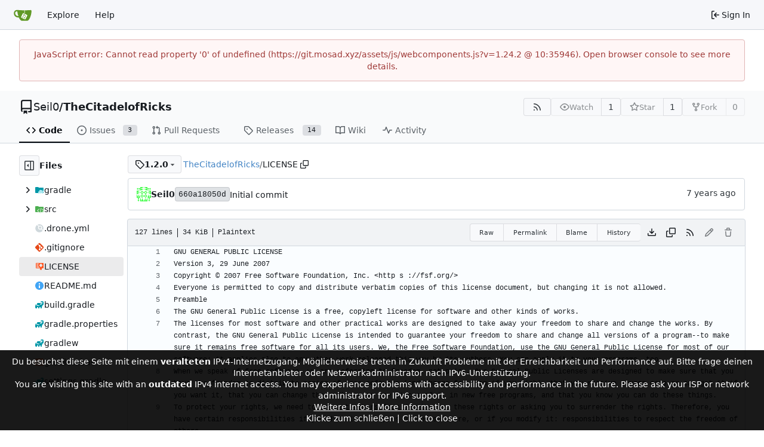

--- FILE ---
content_type: text/html; charset=utf-8
request_url: https://git.mosad.xyz/Seil0/TheCitadelofRicks/src/tag/1.2.0/LICENSE
body_size: 28122
content:
<!DOCTYPE html>
<html lang="en-US" data-theme="gitea-auto">
<head>
	<meta name="viewport" content="width=device-width, initial-scale=1">
	<title>TheCitadelofRicks/LICENSE at 1.2.0 - TheCitadelofRicks - Gitea: Because MS sucks!</title>
	<link rel="manifest" href="[data-uri]">
	<meta name="author" content="Seil0">
	<meta name="description" content="TheCitadelofRicks - The API backend for https://git.mosad.xyz/Seil0/ProjectLaogai">
	<meta name="keywords" content="go,git,self-hosted,gitea">
	<meta name="referrer" content="no-referrer">


	<link rel="alternate" type="application/atom+xml" title="" href="/Seil0/TheCitadelofRicks.atom">
	<link rel="alternate" type="application/rss+xml" title="" href="/Seil0/TheCitadelofRicks.rss">

	<link rel="icon" href="/assets/img/favicon.svg" type="image/svg+xml">
	<link rel="alternate icon" href="/assets/img/favicon.png" type="image/png">
	
<script>
	
	window.addEventListener('error', function(e) {window._globalHandlerErrors=window._globalHandlerErrors||[]; window._globalHandlerErrors.push(e);});
	window.addEventListener('unhandledrejection', function(e) {window._globalHandlerErrors=window._globalHandlerErrors||[]; window._globalHandlerErrors.push(e);});
	window.config = {
		appUrl: 'https:\/\/git.mosad.xyz\/',
		appSubUrl: '',
		assetVersionEncoded: encodeURIComponent('1.24.2'), 
		assetUrlPrefix: '\/assets',
		runModeIsProd:  true ,
		customEmojis: {"codeberg":":codeberg:","git":":git:","gitea":":gitea:","github":":github:","gitlab":":gitlab:","gogs":":gogs:"},
		csrfToken: 'JiCQlNq6OTWfszOYwf6hAbncYlc6MTc2NDEyMDk1NzQwNzcyODY2MQ',
		pageData: {},
		notificationSettings: {"EventSourceUpdateTime":10000,"MaxTimeout":60000,"MinTimeout":10000,"TimeoutStep":10000}, 
		enableTimeTracking:  true ,
		
		mermaidMaxSourceCharacters:  50000 ,
		
		i18n: {
			copy_success: "Copied!",
			copy_error: "Copy failed",
			error_occurred: "An error occurred",
			network_error: "Network error",
			remove_label_str: "Remove item \"%s\"",
			modal_confirm: "Confirm",
			modal_cancel: "Cancel",
			more_items: "More items",
		},
	};
	
	window.config.pageData = window.config.pageData || {};
</script>
<script src="/assets/js/webcomponents.js?v=1.24.2"></script>

	
	
		<meta property="og:title" content="TheCitadelofRicks/LICENSE at 1.2.0">
		<meta property="og:url" content="https://git.mosad.xyz//Seil0/TheCitadelofRicks/src/tag/1.2.0/LICENSE">
		
	
	<meta property="og:type" content="object">
	
		<meta property="og:image" content="https://secure.gravatar.com/avatar/99dff753b8d373628ddd6445e13b45e7?d=identicon">
	

<meta property="og:site_name" content="Gitea: Because MS sucks!">

	<link rel="stylesheet" href="/assets/css/index.css?v=1.24.2">
<link rel="stylesheet" href="/assets/css/theme-gitea-auto.css?v=1.24.2">

	
</head>
<body hx-headers='{"x-csrf-token": "JiCQlNq6OTWfszOYwf6hAbncYlc6MTc2NDEyMDk1NzQwNzcyODY2MQ"}' hx-swap="outerHTML" hx-ext="morph" hx-push-url="false">
	

	<div class="full height">
		<noscript>This website requires JavaScript.</noscript>

		

		
			



<nav id="navbar" aria-label="Navigation Bar">
	<div class="navbar-left">
		
		<a class="item" id="navbar-logo" href="/" aria-label="Home">
			<img width="30" height="30" src="/assets/img/logo.svg" alt="Logo" aria-hidden="true">
		</a>

		
		<div class="ui secondary menu navbar-mobile-right only-mobile">
			
			
			<button class="item ui icon mini button tw-m-0" id="navbar-expand-toggle" aria-label="Navigation Menu"><svg viewBox="0 0 16 16" class="svg octicon-three-bars" aria-hidden="true" width="16" height="16"><path d="M1 2.75A.75.75 0 0 1 1.75 2h12.5a.75.75 0 0 1 0 1.5H1.75A.75.75 0 0 1 1 2.75m0 5A.75.75 0 0 1 1.75 7h12.5a.75.75 0 0 1 0 1.5H1.75A.75.75 0 0 1 1 7.75M1.75 12h12.5a.75.75 0 0 1 0 1.5H1.75a.75.75 0 0 1 0-1.5"/></svg></button>
		</div>

		
		
			<a class="item" href="/explore/repos">Explore</a>
		

		

		
			<a class="item" target="_blank" rel="noopener noreferrer" href="https://docs.gitea.com">Help</a>
		
	</div>

	
	<div class="navbar-right">
		
			
			<a class="item" rel="nofollow" href="/user/login?redirect_to=%2fSeil0%2fTheCitadelofRicks%2fsrc%2ftag%2f1.2.0%2fLICENSE">
				<svg viewBox="0 0 16 16" class="svg octicon-sign-in" aria-hidden="true" width="16" height="16"><path d="M2 2.75C2 1.784 2.784 1 3.75 1h2.5a.75.75 0 0 1 0 1.5h-2.5a.25.25 0 0 0-.25.25v10.5c0 .138.112.25.25.25h2.5a.75.75 0 0 1 0 1.5h-2.5A1.75 1.75 0 0 1 2 13.25Zm6.56 4.5h5.69a.75.75 0 0 1 0 1.5H8.56l1.97 1.97a.749.749 0 0 1-.326 1.275.75.75 0 0 1-.734-.215L6.22 8.53a.75.75 0 0 1 0-1.06l3.25-3.25a.749.749 0 0 1 1.275.326.75.75 0 0 1-.215.734Z"/></svg>
				<span class="tw-ml-1">Sign In</span>
			</a>
		
	</div>

	
</nav>

		



<div role="main" aria-label="TheCitadelofRicks/LICENSE at 1.2.0" class="page-content repository file list ">
	<div class="secondary-nav">

	<div class="ui container">
		<div class="repo-header">
			<div class="flex-item tw-items-center">
				<div class="flex-item-leading">
					

	<svg viewBox="0 0 16 16" class="svg octicon-repo" aria-hidden="true" width="24" height="24"><path d="M2 2.5A2.5 2.5 0 0 1 4.5 0h8.75a.75.75 0 0 1 .75.75v12.5a.75.75 0 0 1-.75.75h-2.5a.75.75 0 0 1 0-1.5h1.75v-2h-8a1 1 0 0 0-.714 1.7.75.75 0 1 1-1.072 1.05A2.5 2.5 0 0 1 2 11.5Zm10.5-1h-8a1 1 0 0 0-1 1v6.708A2.5 2.5 0 0 1 4.5 9h8ZM5 12.25a.25.25 0 0 1 .25-.25h3.5a.25.25 0 0 1 .25.25v3.25a.25.25 0 0 1-.4.2l-1.45-1.087a.25.25 0 0 0-.3 0L5.4 15.7a.25.25 0 0 1-.4-.2Z"/></svg>


				</div>
				<div class="flex-item-main">
					<div class="flex-item-title tw-text-18">
						<a class="muted tw-font-normal" href="/Seil0">Seil0</a>/<a class="muted" href="/Seil0/TheCitadelofRicks">TheCitadelofRicks</a>
					</div>
				</div>
				<div class="flex-item-trailing">
					
					
						
					
					
					
					
				</div>
			</div>
			
				<div class="flex-text-block tw-flex-wrap">
					
					
					
					<a class="ui compact small basic button" href="/Seil0/TheCitadelofRicks.rss" data-tooltip-content="RSS Feed">
						<svg viewBox="0 0 16 16" class="svg octicon-rss" aria-hidden="true" width="16" height="16"><path d="M2.002 2.725a.75.75 0 0 1 .797-.699C8.79 2.42 13.58 7.21 13.974 13.201a.75.75 0 0 1-1.497.098 10.5 10.5 0 0 0-9.776-9.776.747.747 0 0 1-.7-.798ZM2.84 7.05h-.002a7 7 0 0 1 6.113 6.111.75.75 0 0 1-1.49.178 5.5 5.5 0 0 0-4.8-4.8.75.75 0 0 1 .179-1.489M2 13a1 1 0 1 1 2 0 1 1 0 0 1-2 0"/></svg>
					</a>
					
					<form class="flex-text-inline" hx-boost="true" hx-target="this" method="post" action="/Seil0/TheCitadelofRicks/action/watch">
	<div class="ui labeled button" data-tooltip-content="Sign in to watch this repository.">
		
		
		<button type="submit" class="ui compact small basic button" disabled aria-label="Watch">
			<svg viewBox="0 0 16 16" class="svg octicon-eye" aria-hidden="true" width="16" height="16"><path d="M8 2c1.981 0 3.671.992 4.933 2.078 1.27 1.091 2.187 2.345 2.637 3.023a1.62 1.62 0 0 1 0 1.798c-.45.678-1.367 1.932-2.637 3.023C11.67 13.008 9.981 14 8 14s-3.671-.992-4.933-2.078C1.797 10.83.88 9.576.43 8.898a1.62 1.62 0 0 1 0-1.798c.45-.677 1.367-1.931 2.637-3.022C4.33 2.992 6.019 2 8 2M1.679 7.932a.12.12 0 0 0 0 .136c.411.622 1.241 1.75 2.366 2.717C5.176 11.758 6.527 12.5 8 12.5s2.825-.742 3.955-1.715c1.124-.967 1.954-2.096 2.366-2.717a.12.12 0 0 0 0-.136c-.412-.621-1.242-1.75-2.366-2.717C10.824 4.242 9.473 3.5 8 3.5s-2.825.742-3.955 1.715c-1.124.967-1.954 2.096-2.366 2.717M8 10a2 2 0 1 1-.001-3.999A2 2 0 0 1 8 10"/></svg>
			<span class="not-mobile" aria-hidden="true">Watch</span>
		</button>
		<a hx-boost="false" class="ui basic label" href="/Seil0/TheCitadelofRicks/watchers">
			1
		</a>
	</div>
</form>

					
					<form class="flex-text-inline" hx-boost="true" hx-target="this" method="post" action="/Seil0/TheCitadelofRicks/action/star">
	<div class="ui labeled button" data-tooltip-content="Sign in to star this repository.">
		
		
		<button type="submit" class="ui compact small basic button" disabled aria-label="Star">
			<svg viewBox="0 0 16 16" class="svg octicon-star" aria-hidden="true" width="16" height="16"><path d="M8 .25a.75.75 0 0 1 .673.418l1.882 3.815 4.21.612a.75.75 0 0 1 .416 1.279l-3.046 2.97.719 4.192a.751.751 0 0 1-1.088.791L8 12.347l-3.766 1.98a.75.75 0 0 1-1.088-.79l.72-4.194L.818 6.374a.75.75 0 0 1 .416-1.28l4.21-.611L7.327.668A.75.75 0 0 1 8 .25m0 2.445L6.615 5.5a.75.75 0 0 1-.564.41l-3.097.45 2.24 2.184a.75.75 0 0 1 .216.664l-.528 3.084 2.769-1.456a.75.75 0 0 1 .698 0l2.77 1.456-.53-3.084a.75.75 0 0 1 .216-.664l2.24-2.183-3.096-.45a.75.75 0 0 1-.564-.41z"/></svg>
			<span class="not-mobile" aria-hidden="true">Star</span>
		</button>
		<a hx-boost="false" class="ui basic label" href="/Seil0/TheCitadelofRicks/stars">
			1
		</a>
	</div>
</form>

					
					
						<div class="ui labeled button
							
								disabled
							"
							
								data-tooltip-content="Sign in to fork this repository."
							
						>
							<a class="ui compact small basic button"
								
									
								
							>
								<svg viewBox="0 0 16 16" class="svg octicon-repo-forked" aria-hidden="true" width="16" height="16"><path d="M5 5.372v.878c0 .414.336.75.75.75h4.5a.75.75 0 0 0 .75-.75v-.878a2.25 2.25 0 1 1 1.5 0v.878a2.25 2.25 0 0 1-2.25 2.25h-1.5v2.128a2.251 2.251 0 1 1-1.5 0V8.5h-1.5A2.25 2.25 0 0 1 3.5 6.25v-.878a2.25 2.25 0 1 1 1.5 0M5 3.25a.75.75 0 1 0-1.5 0 .75.75 0 0 0 1.5 0m6.75.75a.75.75 0 1 0 0-1.5.75.75 0 0 0 0 1.5m-3 8.75a.75.75 0 1 0-1.5 0 .75.75 0 0 0 1.5 0"/></svg><span class="text not-mobile">Fork</span>
							</a>
							<a class="ui basic label" href="/Seil0/TheCitadelofRicks/forks">
								0
							</a>
						</div>
						<div class="ui small modal" id="fork-repo-modal">
							<div class="header">
								You've already forked TheCitadelofRicks
							</div>
							<div class="content tw-text-left">
								<div class="ui list">
									
								</div>
								
							</div>
						</div>
					
				</div>
			
		</div>
		
		
		
	</div>

	<div class="ui container">
		<overflow-menu class="ui secondary pointing menu">
			
				<div class="overflow-menu-items">
					
					<a class="active item" href="/Seil0/TheCitadelofRicks/src/tag/1.2.0">
						<svg viewBox="0 0 16 16" class="svg octicon-code" aria-hidden="true" width="16" height="16"><path d="m11.28 3.22 4.25 4.25a.75.75 0 0 1 0 1.06l-4.25 4.25a.749.749 0 0 1-1.275-.326.75.75 0 0 1 .215-.734L13.94 8l-3.72-3.72a.749.749 0 0 1 .326-1.275.75.75 0 0 1 .734.215m-6.56 0a.75.75 0 0 1 1.042.018.75.75 0 0 1 .018 1.042L2.06 8l3.72 3.72a.749.749 0 0 1-.326 1.275.75.75 0 0 1-.734-.215L.47 8.53a.75.75 0 0 1 0-1.06Z"/></svg> Code
					</a>
					

					
						<a class="item" href="/Seil0/TheCitadelofRicks/issues">
							<svg viewBox="0 0 16 16" class="svg octicon-issue-opened" aria-hidden="true" width="16" height="16"><path d="M8 9.5a1.5 1.5 0 1 0 0-3 1.5 1.5 0 0 0 0 3"/><path d="M8 0a8 8 0 1 1 0 16A8 8 0 0 1 8 0M1.5 8a6.5 6.5 0 1 0 13 0 6.5 6.5 0 0 0-13 0"/></svg> Issues
							
								<span class="ui small label">3</span>
							
						</a>
					

					

					
						<a class="item" href="/Seil0/TheCitadelofRicks/pulls">
							<svg viewBox="0 0 16 16" class="svg octicon-git-pull-request" aria-hidden="true" width="16" height="16"><path d="M1.5 3.25a2.25 2.25 0 1 1 3 2.122v5.256a2.251 2.251 0 1 1-1.5 0V5.372A2.25 2.25 0 0 1 1.5 3.25m5.677-.177L9.573.677A.25.25 0 0 1 10 .854V2.5h1A2.5 2.5 0 0 1 13.5 5v5.628a2.251 2.251 0 1 1-1.5 0V5a1 1 0 0 0-1-1h-1v1.646a.25.25 0 0 1-.427.177L7.177 3.427a.25.25 0 0 1 0-.354M3.75 2.5a.75.75 0 1 0 0 1.5.75.75 0 0 0 0-1.5m0 9.5a.75.75 0 1 0 0 1.5.75.75 0 0 0 0-1.5m8.25.75a.75.75 0 1 0 1.5 0 .75.75 0 0 0-1.5 0"/></svg> Pull Requests
							
						</a>
					

					

					

					
					

					
					<a class="item" href="/Seil0/TheCitadelofRicks/releases">
						<svg viewBox="0 0 16 16" class="svg octicon-tag" aria-hidden="true" width="16" height="16"><path d="M1 7.775V2.75C1 1.784 1.784 1 2.75 1h5.025c.464 0 .91.184 1.238.513l6.25 6.25a1.75 1.75 0 0 1 0 2.474l-5.026 5.026a1.75 1.75 0 0 1-2.474 0l-6.25-6.25A1.75 1.75 0 0 1 1 7.775m1.5 0c0 .066.026.13.073.177l6.25 6.25a.25.25 0 0 0 .354 0l5.025-5.025a.25.25 0 0 0 0-.354l-6.25-6.25a.25.25 0 0 0-.177-.073H2.75a.25.25 0 0 0-.25.25ZM6 5a1 1 0 1 1 0 2 1 1 0 0 1 0-2"/></svg> Releases
						
							<span class="ui small label">14</span>
						
					</a>
					

					
						<a class="item" href="/Seil0/TheCitadelofRicks/wiki">
							<svg viewBox="0 0 16 16" class="svg octicon-book" aria-hidden="true" width="16" height="16"><path d="M0 1.75A.75.75 0 0 1 .75 1h4.253c1.227 0 2.317.59 3 1.501A3.74 3.74 0 0 1 11.006 1h4.245a.75.75 0 0 1 .75.75v10.5a.75.75 0 0 1-.75.75h-4.507a2.25 2.25 0 0 0-1.591.659l-.622.621a.75.75 0 0 1-1.06 0l-.622-.621A2.25 2.25 0 0 0 5.258 13H.75a.75.75 0 0 1-.75-.75Zm7.251 10.324.004-5.073-.002-2.253A2.25 2.25 0 0 0 5.003 2.5H1.5v9h3.757a3.75 3.75 0 0 1 1.994.574M8.755 4.75l-.004 7.322a3.75 3.75 0 0 1 1.992-.572H14.5v-9h-3.495a2.25 2.25 0 0 0-2.25 2.25"/></svg> Wiki
						</a>
					

					

					
						<a class="item" href="/Seil0/TheCitadelofRicks/activity">
							<svg viewBox="0 0 16 16" class="svg octicon-pulse" aria-hidden="true" width="16" height="16"><path d="M6 2c.306 0 .582.187.696.471L10 10.731l1.304-3.26A.75.75 0 0 1 12 7h3.25a.75.75 0 0 1 0 1.5h-2.742l-1.812 4.528a.751.751 0 0 1-1.392 0L6 4.77 4.696 8.03A.75.75 0 0 1 4 8.5H.75a.75.75 0 0 1 0-1.5h2.742l1.812-4.529A.75.75 0 0 1 6 2"/></svg> Activity
						</a>
					

					

					
				</div>
			
		</overflow-menu>
	</div>
	<div class="ui tabs divider"></div>
</div>

	<div class="ui container fluid padded">
		

		

		


		<div class="repo-view-container">
			<div class="repo-view-file-tree-container not-mobile " >
				<div class="flex-text-block repo-button-row">
	<button class="ui compact basic icon button"
		data-global-click="onRepoViewFileTreeToggle" data-toggle-action="hide"
		data-tooltip-content="Hide file tree">
		<svg viewBox="0 0 16 16" class="svg octicon-sidebar-expand" aria-hidden="true" width="16" height="16"><path d="m4.177 7.823 2.396-2.396A.25.25 0 0 1 7 5.604v4.792a.25.25 0 0 1-.427.177L4.177 8.177a.25.25 0 0 1 0-.354"/><path d="M0 1.75C0 .784.784 0 1.75 0h12.5C15.216 0 16 .784 16 1.75v12.5A1.75 1.75 0 0 1 14.25 16H1.75A1.75 1.75 0 0 1 0 14.25Zm1.75-.25a.25.25 0 0 0-.25.25v12.5c0 .138.112.25.25.25H9.5v-13Zm12.5 13a.25.25 0 0 0 .25-.25V1.75a.25.25 0 0 0-.25-.25H11v13Z"/></svg>
	</button>
	<b>Files</b>
</div>


<div id="view-file-tree" class="tw-overflow-auto tw-h-full is-loading"
	data-repo-link="/Seil0/TheCitadelofRicks"
	data-tree-path="LICENSE"
	data-current-ref-name-sub-url="tag/1.2.0"
></div>

			</div>
			<div class="repo-view-content">
				



<div class="repo-button-row">
	<div class="repo-button-row-left">
	
		<button class="repo-view-file-tree-toggle-show ui compact basic button icon not-mobile tw-hidden"
			data-global-click="onRepoViewFileTreeToggle" data-toggle-action="show"
			data-tooltip-content="Show file tree">
			<svg viewBox="0 0 16 16" class="svg octicon-sidebar-collapse" aria-hidden="true" width="16" height="16"><path d="M6.823 7.823a.25.25 0 0 1 0 .354l-2.396 2.396A.25.25 0 0 1 4 10.396V5.604a.25.25 0 0 1 .427-.177Z"/><path d="M1.75 0h12.5C15.216 0 16 .784 16 1.75v12.5A1.75 1.75 0 0 1 14.25 16H1.75A1.75 1.75 0 0 1 0 14.25V1.75C0 .784.784 0 1.75 0M1.5 1.75v12.5c0 .138.112.25.25.25H9.5v-13H1.75a.25.25 0 0 0-.25.25M11 14.5h3.25a.25.25 0 0 0 .25-.25V1.75a.25.25 0 0 0-.25-.25H11Z"/></svg>
		</button>
	

	
<div class=""
	data-global-init="initRepoBranchTagSelector"
	data-text-release-compare="Compare"
	data-text-branches="Branches"
	data-text-tags="Tags"
	data-text-filter-branch="Filter branch"
	data-text-filter-tag="Find tag"
	data-text-default-branch-label="default"
	data-text-create-tag="Create tag %s"
	data-text-create-branch="Create branch %s"
	data-text-create-ref-from="from &#34;%s&#34;"
	data-text-no-results="No results found."
	data-text-view-all-branches="View all branches"
	data-text-view-all-tags="View all tags"

	data-current-repo-default-branch="master"
	data-current-repo-link="/Seil0/TheCitadelofRicks"
	data-current-tree-path="LICENSE"
	data-current-ref-type="tag"
	data-current-ref-short-name="1.2.0"

	data-ref-link-template="{RepoLink}/src/{RefType}/{RefShortName}/{TreePath}"
	data-ref-form-action-template=""
	data-dropdown-fixed-text=""
	data-show-tab-branches="true"
	data-show-tab-tags="true"
	data-allow-create-new-ref="false"
	data-show-view-all-refs-entry="true"

	data-enable-feed="true"
>
	
	<div class="ui dropdown custom branch-selector-dropdown ellipsis-text-items">
		<div class="ui compact button branch-dropdown-button">
			<span class="flex-text-block gt-ellipsis">
				
					
						<svg viewBox="0 0 16 16" class="svg octicon-tag" aria-hidden="true" width="16" height="16"><path d="M1 7.775V2.75C1 1.784 1.784 1 2.75 1h5.025c.464 0 .91.184 1.238.513l6.25 6.25a1.75 1.75 0 0 1 0 2.474l-5.026 5.026a1.75 1.75 0 0 1-2.474 0l-6.25-6.25A1.75 1.75 0 0 1 1 7.775m1.5 0c0 .066.026.13.073.177l6.25 6.25a.25.25 0 0 0 .354 0l5.025-5.025a.25.25 0 0 0 0-.354l-6.25-6.25a.25.25 0 0 0-.177-.073H2.75a.25.25 0 0 0-.25.25ZM6 5a1 1 0 1 1 0 2 1 1 0 0 1 0-2"/></svg>
					
					<strong class="tw-inline-block gt-ellipsis">1.2.0</strong>
				
			</span>
			<svg viewBox="0 0 16 16" class="dropdown icon svg octicon-triangle-down" aria-hidden="true" width="14" height="14"><path d="m4.427 7.427 3.396 3.396a.25.25 0 0 0 .354 0l3.396-3.396A.25.25 0 0 0 11.396 7H4.604a.25.25 0 0 0-.177.427"/></svg>
		</div>
	</div>
</div>


	

	
	

	

	

	
		
		<span class="breadcrumb repo-path tw-ml-1">
			<a class="section" href="/Seil0/TheCitadelofRicks/src/tag/1.2.0" title="TheCitadelofRicks">TheCitadelofRicks</a><span class="breadcrumb-divider">/</span><span class="active section" title="LICENSE">LICENSE</span>
					<button class="btn interact-fg tw-mx-1" data-clipboard-text="LICENSE" data-tooltip-content="Copy path"><svg viewBox="0 0 16 16" class="svg octicon-copy" aria-hidden="true" width="14" height="14"><path d="M0 6.75C0 5.784.784 5 1.75 5h1.5a.75.75 0 0 1 0 1.5h-1.5a.25.25 0 0 0-.25.25v7.5c0 .138.112.25.25.25h7.5a.25.25 0 0 0 .25-.25v-1.5a.75.75 0 0 1 1.5 0v1.5A1.75 1.75 0 0 1 9.25 16h-7.5A1.75 1.75 0 0 1 0 14.25Z"/><path d="M5 1.75C5 .784 5.784 0 6.75 0h7.5C15.216 0 16 .784 16 1.75v7.5A1.75 1.75 0 0 1 14.25 11h-7.5A1.75 1.75 0 0 1 5 9.25Zm1.75-.25a.25.25 0 0 0-.25.25v7.5c0 .138.112.25.25.25h7.5a.25.25 0 0 0 .25-.25v-7.5a.25.25 0 0 0-.25-.25Z"/></svg></button></span>
	
	</div>

	<div class="repo-button-row-right">
		
		
		
	</div>
</div>

	<div class="tab-size-4 non-diff-file-content">

	
		<div id="repo-file-commit-box" class="ui segment list-header tw-mb-4 tw-flex tw-justify-between">
			<div class="latest-commit">

	
		<img loading="lazy" alt class="ui avatar tw-align-middle" src="https://secure.gravatar.com/avatar/99dff753b8d373628ddd6445e13b45e7?d=identicon&s=48" title="Jannik" width="24" height="24"/>
		
			<a class="muted author-wrapper" title="Seil0" href="/Seil0"><strong>Seil0</strong></a>
		
	

	<a href="/Seil0/TheCitadelofRicks/commit/660a18050d4e9f59496c032fb586be734c42a0e9" class="ui label commit-id-short " rel="nofollow">660a18050d</a>

	


	
	<span class="grey commit-summary" title="Initial commit"><span class="message-wrapper"><a href="/Seil0/TheCitadelofRicks/commit/660a18050d4e9f59496c032fb586be734c42a0e9" class="muted">Initial commit</a></span>
		
	</span>

</div>

			
				
					<div class="text grey age">
						<relative-time prefix="" tense="past" datetime="2018-11-06T13:42:49+01:00" data-tooltip-content data-tooltip-interactive="true">2018-11-06 13:42:49 +01:00</relative-time>
					</div>
				
			
		</div>
	

	<h4 class="file-header ui top attached header tw-flex tw-items-center tw-justify-between tw-flex-wrap">
		<div class="file-header-left tw-flex tw-items-center tw-py-2 tw-pr-4">
			
				<div class="file-info tw-font-mono">
	
	
		<div class="file-info-entry">
			127 lines
		</div>
	
	
		<div class="file-info-entry">
			34 KiB
		</div>
	
	
	
		<div class="file-info-entry">
			Plaintext
		</div>
	
	
	
	
	
</div>

			
		</div>
		<div class="file-header-right file-actions tw-flex tw-items-center tw-flex-wrap">
			
			
				<div class="ui buttons tw-mr-1">
					<a class="ui mini basic button" href="/Seil0/TheCitadelofRicks/raw/tag/1.2.0/LICENSE">Raw</a>
					
						<a class="ui mini basic button" href="/Seil0/TheCitadelofRicks/src/commit/9dd875fcb361b450f388ff3c96d776317cf7f39f/LICENSE">Permalink</a>
					
					
						<a class="ui mini basic button" href="/Seil0/TheCitadelofRicks/blame/tag/1.2.0/LICENSE">Blame</a>
					
					<a class="ui mini basic button" href="/Seil0/TheCitadelofRicks/commits/tag/1.2.0/LICENSE">History</a>
					
				</div>
				<a download class="btn-octicon" data-tooltip-content="Download file" href="/Seil0/TheCitadelofRicks/raw/tag/1.2.0/LICENSE"><svg viewBox="0 0 16 16" class="svg octicon-download" aria-hidden="true" width="16" height="16"><path d="M2.75 14A1.75 1.75 0 0 1 1 12.25v-2.5a.75.75 0 0 1 1.5 0v2.5c0 .138.112.25.25.25h10.5a.25.25 0 0 0 .25-.25v-2.5a.75.75 0 0 1 1.5 0v2.5A1.75 1.75 0 0 1 13.25 14Z"/><path d="M7.25 7.689V2a.75.75 0 0 1 1.5 0v5.689l1.97-1.969a.749.749 0 1 1 1.06 1.06l-3.25 3.25a.75.75 0 0 1-1.06 0L4.22 6.78a.749.749 0 1 1 1.06-1.06z"/></svg></a>
				<a class="btn-octicon " data-global-click="onCopyContentButtonClick"  data-tooltip-content="Copy content"><svg viewBox="0 0 16 16" class="svg octicon-copy" aria-hidden="true" width="16" height="16"><path d="M0 6.75C0 5.784.784 5 1.75 5h1.5a.75.75 0 0 1 0 1.5h-1.5a.25.25 0 0 0-.25.25v7.5c0 .138.112.25.25.25h7.5a.25.25 0 0 0 .25-.25v-1.5a.75.75 0 0 1 1.5 0v1.5A1.75 1.75 0 0 1 9.25 16h-7.5A1.75 1.75 0 0 1 0 14.25Z"/><path d="M5 1.75C5 .784 5.784 0 6.75 0h7.5C15.216 0 16 .784 16 1.75v7.5A1.75 1.75 0 0 1 14.25 11h-7.5A1.75 1.75 0 0 1 5 9.25Zm1.75-.25a.25.25 0 0 0-.25.25v7.5c0 .138.112.25.25.25h7.5a.25.25 0 0 0 .25-.25v-7.5a.25.25 0 0 0-.25-.25Z"/></svg></a>
				
				<a class="btn-octicon" href="/Seil0/TheCitadelofRicks/rss/tag/1.2.0/LICENSE" data-tooltip-content="RSS Feed">
					<svg viewBox="0 0 16 16" class="svg octicon-rss" aria-hidden="true" width="16" height="16"><path d="M2.002 2.725a.75.75 0 0 1 .797-.699C8.79 2.42 13.58 7.21 13.974 13.201a.75.75 0 0 1-1.497.098 10.5 10.5 0 0 0-9.776-9.776.747.747 0 0 1-.7-.798ZM2.84 7.05h-.002a7 7 0 0 1 6.113 6.111.75.75 0 0 1-1.49.178 5.5 5.5 0 0 0-4.8-4.8.75.75 0 0 1 .179-1.489M2 13a1 1 0 1 1 2 0 1 1 0 0 1-2 0"/></svg>
				</a>
				
				
					
						<span class="btn-octicon disabled" data-tooltip-content="You must be on a branch to make or propose changes to this file."><svg viewBox="0 0 16 16" class="svg octicon-pencil" aria-hidden="true" width="16" height="16"><path d="M11.013 1.427a1.75 1.75 0 0 1 2.474 0l1.086 1.086a1.75 1.75 0 0 1 0 2.474l-8.61 8.61c-.21.21-.47.364-.756.445l-3.251.93a.75.75 0 0 1-.927-.928l.929-3.25c.081-.286.235-.547.445-.758l8.61-8.61Zm.176 4.823L9.75 4.81l-6.286 6.287a.25.25 0 0 0-.064.108l-.558 1.953 1.953-.558a.25.25 0 0 0 .108-.064Zm1.238-3.763a.25.25 0 0 0-.354 0L10.811 3.75l1.439 1.44 1.263-1.263a.25.25 0 0 0 0-.354Z"/></svg></span>
					
					
						<span class="btn-octicon disabled" data-tooltip-content="You must be on a branch to make or propose changes to this file."><svg viewBox="0 0 16 16" class="svg octicon-trash" aria-hidden="true" width="16" height="16"><path d="M11 1.75V3h2.25a.75.75 0 0 1 0 1.5H2.75a.75.75 0 0 1 0-1.5H5V1.75C5 .784 5.784 0 6.75 0h2.5C10.216 0 11 .784 11 1.75M4.496 6.675l.66 6.6a.25.25 0 0 0 .249.225h5.19a.25.25 0 0 0 .249-.225l.66-6.6a.75.75 0 0 1 1.492.149l-.66 6.6A1.75 1.75 0 0 1 10.595 15h-5.19a1.75 1.75 0 0 1-1.741-1.575l-.66-6.6a.75.75 0 1 1 1.492-.15M6.5 1.75V3h3V1.75a.25.25 0 0 0-.25-.25h-2.5a.25.25 0 0 0-.25.25"/></svg></span>
					
				
			
			
		</div>
	</h4>
	<div class="ui bottom attached table unstackable segment">
		
			
	


		
		<div class="file-view code-view">
			
				<table>
					<tbody>
						
						
						<tr>
							<td id="L1" class="lines-num"><span id="L1" data-line-number="1"></span></td>
							
							<td rel="L1" class="lines-code chroma"><code class="code-inner">GNU GENERAL PUBLIC LICENSE
</code></td>
						</tr>
						
						
						<tr>
							<td id="L2" class="lines-num"><span id="L2" data-line-number="2"></span></td>
							
							<td rel="L2" class="lines-code chroma"><code class="code-inner">Version 3, 29 June 2007
</code></td>
						</tr>
						
						
						<tr>
							<td id="L3" class="lines-num"><span id="L3" data-line-number="3"></span></td>
							
							<td rel="L3" class="lines-code chroma"><code class="code-inner">Copyright © 2007 Free Software Foundation, Inc. &lt;http s ://fsf.org/&gt;
</code></td>
						</tr>
						
						
						<tr>
							<td id="L4" class="lines-num"><span id="L4" data-line-number="4"></span></td>
							
							<td rel="L4" class="lines-code chroma"><code class="code-inner">Everyone is permitted to copy and distribute verbatim copies of this license document, but changing it is not allowed.
</code></td>
						</tr>
						
						
						<tr>
							<td id="L5" class="lines-num"><span id="L5" data-line-number="5"></span></td>
							
							<td rel="L5" class="lines-code chroma"><code class="code-inner">Preamble
</code></td>
						</tr>
						
						
						<tr>
							<td id="L6" class="lines-num"><span id="L6" data-line-number="6"></span></td>
							
							<td rel="L6" class="lines-code chroma"><code class="code-inner">The GNU General Public License is a free, copyleft license for software and other kinds of works.
</code></td>
						</tr>
						
						
						<tr>
							<td id="L7" class="lines-num"><span id="L7" data-line-number="7"></span></td>
							
							<td rel="L7" class="lines-code chroma"><code class="code-inner">The licenses for most software and other practical works are designed to take away your freedom to share and change the works. By contrast, the GNU General Public License is intended to guarantee your freedom to share and change all versions of a program--to make sure it remains free software for all its users. We, the Free Software Foundation, use the GNU General Public License for most of our software; it applies also to any other work released this way by its authors. You can apply it to your programs, too.
</code></td>
						</tr>
						
						
						<tr>
							<td id="L8" class="lines-num"><span id="L8" data-line-number="8"></span></td>
							
							<td rel="L8" class="lines-code chroma"><code class="code-inner">When we speak of free software, we are referring to freedom, not price. Our General Public Licenses are designed to make sure that you have the freedom to distribute copies of free software (and charge for them if you wish), that you receive source code or can get it if you want it, that you can change the software or use pieces of it in new free programs, and that you know you can do these things.
</code></td>
						</tr>
						
						
						<tr>
							<td id="L9" class="lines-num"><span id="L9" data-line-number="9"></span></td>
							
							<td rel="L9" class="lines-code chroma"><code class="code-inner">To protect your rights, we need to prevent others from denying you these rights or asking you to surrender the rights. Therefore, you have certain responsibilities if you distribute copies of the software, or if you modify it: responsibilities to respect the freedom of others.
</code></td>
						</tr>
						
						
						<tr>
							<td id="L10" class="lines-num"><span id="L10" data-line-number="10"></span></td>
							
							<td rel="L10" class="lines-code chroma"><code class="code-inner">For example, if you distribute copies of such a program, whether gratis or for a fee, you must pass on to the recipients the same freedoms that you received. You must make sure that they, too, receive or can get the source code. And you must show them these terms so they know their rights.
</code></td>
						</tr>
						
						
						<tr>
							<td id="L11" class="lines-num"><span id="L11" data-line-number="11"></span></td>
							
							<td rel="L11" class="lines-code chroma"><code class="code-inner">Developers that use the GNU GPL protect your rights with two steps: (1) assert copyright on the software, and (2) offer you this License giving you legal permission to copy, distribute and/or modify it.
</code></td>
						</tr>
						
						
						<tr>
							<td id="L12" class="lines-num"><span id="L12" data-line-number="12"></span></td>
							
							<td rel="L12" class="lines-code chroma"><code class="code-inner">For the developers&#39; and authors&#39; protection, the GPL clearly explains that there is no warranty for this free software. For both users&#39; and authors&#39; sake, the GPL requires that modified versions be marked as changed, so that their problems will not be attributed erroneously to authors of previous versions.
</code></td>
						</tr>
						
						
						<tr>
							<td id="L13" class="lines-num"><span id="L13" data-line-number="13"></span></td>
							
							<td rel="L13" class="lines-code chroma"><code class="code-inner">Some devices are designed to deny users access to install or run modified versions of the software inside them, although the manufacturer can do so. This is fundamentally incompatible with the aim of protecting users&#39; freedom to change the software. The systematic pattern of such abuse occurs in the area of products for individuals to use, which is precisely where it is most unacceptable. Therefore, we have designed this version of the GPL to prohibit the practice for those products. If such problems arise substantially in other domains, we stand ready to extend this provision to those domains in future versions of the GPL, as needed to protect the freedom of users.
</code></td>
						</tr>
						
						
						<tr>
							<td id="L14" class="lines-num"><span id="L14" data-line-number="14"></span></td>
							
							<td rel="L14" class="lines-code chroma"><code class="code-inner">Finally, every program is threatened constantly by software patents. States should not allow patents to restrict development and use of software on general-purpose computers, but in those that do, we wish to avoid the special danger that patents applied to a free program could make it effectively proprietary. To prevent this, the GPL assures that patents cannot be used to render the program non-free.
</code></td>
						</tr>
						
						
						<tr>
							<td id="L15" class="lines-num"><span id="L15" data-line-number="15"></span></td>
							
							<td rel="L15" class="lines-code chroma"><code class="code-inner">The precise terms and conditions for copying, distribution and modification follow.
</code></td>
						</tr>
						
						
						<tr>
							<td id="L16" class="lines-num"><span id="L16" data-line-number="16"></span></td>
							
							<td rel="L16" class="lines-code chroma"><code class="code-inner">TERMS AND CONDITIONS
</code></td>
						</tr>
						
						
						<tr>
							<td id="L17" class="lines-num"><span id="L17" data-line-number="17"></span></td>
							
							<td rel="L17" class="lines-code chroma"><code class="code-inner">   0. Definitions.
</code></td>
						</tr>
						
						
						<tr>
							<td id="L18" class="lines-num"><span id="L18" data-line-number="18"></span></td>
							
							<td rel="L18" class="lines-code chroma"><code class="code-inner">   &#34;This License&#34; refers to version 3 of the GNU General Public License.
</code></td>
						</tr>
						
						
						<tr>
							<td id="L19" class="lines-num"><span id="L19" data-line-number="19"></span></td>
							
							<td rel="L19" class="lines-code chroma"><code class="code-inner">   &#34;Copyright&#34; also means copyright-like laws that apply to other kinds of works, such as semiconductor masks.
</code></td>
						</tr>
						
						
						<tr>
							<td id="L20" class="lines-num"><span id="L20" data-line-number="20"></span></td>
							
							<td rel="L20" class="lines-code chroma"><code class="code-inner">   &#34;The Program&#34; refers to any copyrightable work licensed under this License. Each licensee is addressed as &#34;you&#34;. &#34;Licensees&#34; and &#34;recipients&#34; may be individuals or organizations.
</code></td>
						</tr>
						
						
						<tr>
							<td id="L21" class="lines-num"><span id="L21" data-line-number="21"></span></td>
							
							<td rel="L21" class="lines-code chroma"><code class="code-inner">   To &#34;modify&#34; a work means to copy from or adapt all or part of the work in a fashion requiring copyright permission, other than the making of an exact copy. The resulting work is called a &#34;modified version&#34; of the earlier work or a work &#34;based on&#34; the earlier work.
</code></td>
						</tr>
						
						
						<tr>
							<td id="L22" class="lines-num"><span id="L22" data-line-number="22"></span></td>
							
							<td rel="L22" class="lines-code chroma"><code class="code-inner">   A &#34;covered work&#34; means either the unmodified Program or a work based on the Program.
</code></td>
						</tr>
						
						
						<tr>
							<td id="L23" class="lines-num"><span id="L23" data-line-number="23"></span></td>
							
							<td rel="L23" class="lines-code chroma"><code class="code-inner">   To &#34;propagate&#34; a work means to do anything with it that, without permission, would make you directly or secondarily liable for infringement under applicable copyright law, except executing it on a computer or modifying a private copy. Propagation includes copying, distribution (with or without modification), making available to the public, and in some countries other activities as well.
</code></td>
						</tr>
						
						
						<tr>
							<td id="L24" class="lines-num"><span id="L24" data-line-number="24"></span></td>
							
							<td rel="L24" class="lines-code chroma"><code class="code-inner">   To &#34;convey&#34; a work means any kind of propagation that enables other parties to make or receive copies. Mere interaction with a user through a computer network, with no transfer of a copy, is not conveying.
</code></td>
						</tr>
						
						
						<tr>
							<td id="L25" class="lines-num"><span id="L25" data-line-number="25"></span></td>
							
							<td rel="L25" class="lines-code chroma"><code class="code-inner">   An interactive user interface displays &#34;Appropriate Legal Notices&#34; to the extent that it includes a convenient and prominently visible feature that (1) displays an appropriate copyright notice, and (2) tells the user that there is no warranty for the work (except to the extent that warranties are provided), that licensees may convey the work under this License, and how to view a copy of this License. If the interface presents a list of user commands or options, such as a menu, a prominent item in the list meets this criterion.
</code></td>
						</tr>
						
						
						<tr>
							<td id="L26" class="lines-num"><span id="L26" data-line-number="26"></span></td>
							
							<td rel="L26" class="lines-code chroma"><code class="code-inner">   1. Source Code.
</code></td>
						</tr>
						
						
						<tr>
							<td id="L27" class="lines-num"><span id="L27" data-line-number="27"></span></td>
							
							<td rel="L27" class="lines-code chroma"><code class="code-inner">   The &#34;source code&#34; for a work means the preferred form of the work for making modifications to it. &#34;Object code&#34; means any non-source form of a work.
</code></td>
						</tr>
						
						
						<tr>
							<td id="L28" class="lines-num"><span id="L28" data-line-number="28"></span></td>
							
							<td rel="L28" class="lines-code chroma"><code class="code-inner">   A &#34;Standard Interface&#34; means an interface that either is an official standard defined by a recognized standards body, or, in the case of interfaces specified for a particular programming language, one that is widely used among developers working in that language.
</code></td>
						</tr>
						
						
						<tr>
							<td id="L29" class="lines-num"><span id="L29" data-line-number="29"></span></td>
							
							<td rel="L29" class="lines-code chroma"><code class="code-inner">   The &#34;System Libraries&#34; of an executable work include anything, other than the work as a whole, that (a) is included in the normal form of packaging a Major Component, but which is not part of that Major Component, and (b) serves only to enable use of the work with that Major Component, or to implement a Standard Interface for which an implementation is available to the public in source code form. A &#34;Major Component&#34;, in this context, means a major essential component (kernel, window system, and so on) of the specific operating system (if any) on which the executable work runs, or a compiler used to produce the work, or an object code interpreter used to run it.
</code></td>
						</tr>
						
						
						<tr>
							<td id="L30" class="lines-num"><span id="L30" data-line-number="30"></span></td>
							
							<td rel="L30" class="lines-code chroma"><code class="code-inner">   The &#34;Corresponding Source&#34; for a work in object code form means all the source code needed to generate, install, and (for an executable work) run the object code and to modify the work, including scripts to control those activities. However, it does not include the work&#39;s System Libraries, or general-purpose tools or generally available free programs which are used unmodified in performing those activities but which are not part of the work. For example, Corresponding Source includes interface definition files associated with source files for the work, and the source code for shared libraries and dynamically linked subprograms that the work is specifically designed to require, such as by intimate data communication or control flow between those subprograms and other parts of the work.
</code></td>
						</tr>
						
						
						<tr>
							<td id="L31" class="lines-num"><span id="L31" data-line-number="31"></span></td>
							
							<td rel="L31" class="lines-code chroma"><code class="code-inner">   The Corresponding Source need not include anything that users can regenerate automatically from other parts of the Corresponding Source.
</code></td>
						</tr>
						
						
						<tr>
							<td id="L32" class="lines-num"><span id="L32" data-line-number="32"></span></td>
							
							<td rel="L32" class="lines-code chroma"><code class="code-inner">   The Corresponding Source for a work in source code form is that same work.
</code></td>
						</tr>
						
						
						<tr>
							<td id="L33" class="lines-num"><span id="L33" data-line-number="33"></span></td>
							
							<td rel="L33" class="lines-code chroma"><code class="code-inner">   2. Basic Permissions.
</code></td>
						</tr>
						
						
						<tr>
							<td id="L34" class="lines-num"><span id="L34" data-line-number="34"></span></td>
							
							<td rel="L34" class="lines-code chroma"><code class="code-inner">   All rights granted under this License are granted for the term of copyright on the Program, and are irrevocable provided the stated conditions are met. This License explicitly affirms your unlimited permission to run the unmodified Program. The output from running a covered work is covered by this License only if the output, given its content, constitutes a covered work. This License acknowledges your rights of fair use or other equivalent, as provided by copyright law.
</code></td>
						</tr>
						
						
						<tr>
							<td id="L35" class="lines-num"><span id="L35" data-line-number="35"></span></td>
							
							<td rel="L35" class="lines-code chroma"><code class="code-inner">   You may make, run and propagate covered works that you do not convey, without conditions so long as your license otherwise remains in force. You may convey covered works to others for the sole purpose of having them make modifications exclusively for you, or provide you with facilities for running those works, provided that you comply with the terms of this License in conveying all material for which you do not control copyright. Those thus making or running the covered works for you must do so exclusively on your behalf, under your direction and control, on terms that prohibit them from making any copies of your copyrighted material outside their relationship with you.
</code></td>
						</tr>
						
						
						<tr>
							<td id="L36" class="lines-num"><span id="L36" data-line-number="36"></span></td>
							
							<td rel="L36" class="lines-code chroma"><code class="code-inner">   Conveying under any other circumstances is permitted solely under the conditions stated below. Sublicensing is not allowed; section 10 makes it unnecessary.
</code></td>
						</tr>
						
						
						<tr>
							<td id="L37" class="lines-num"><span id="L37" data-line-number="37"></span></td>
							
							<td rel="L37" class="lines-code chroma"><code class="code-inner">   3. Protecting Users&#39; Legal Rights From Anti-Circumvention Law.
</code></td>
						</tr>
						
						
						<tr>
							<td id="L38" class="lines-num"><span id="L38" data-line-number="38"></span></td>
							
							<td rel="L38" class="lines-code chroma"><code class="code-inner">   No covered work shall be deemed part of an effective technological measure under any applicable law fulfilling obligations under article 11 of the WIPO copyright treaty adopted on 20 December 1996, or similar laws prohibiting or restricting circumvention of such measures.
</code></td>
						</tr>
						
						
						<tr>
							<td id="L39" class="lines-num"><span id="L39" data-line-number="39"></span></td>
							
							<td rel="L39" class="lines-code chroma"><code class="code-inner">   When you convey a covered work, you waive any legal power to forbid circumvention of technological measures to the extent such circumvention is effected by exercising rights under this License with respect to the covered work, and you disclaim any intention to limit operation or modification of the work as a means of enforcing, against the work&#39;s users, your or third parties&#39; legal rights to forbid circumvention of technological measures.
</code></td>
						</tr>
						
						
						<tr>
							<td id="L40" class="lines-num"><span id="L40" data-line-number="40"></span></td>
							
							<td rel="L40" class="lines-code chroma"><code class="code-inner">   4. Conveying Verbatim Copies.
</code></td>
						</tr>
						
						
						<tr>
							<td id="L41" class="lines-num"><span id="L41" data-line-number="41"></span></td>
							
							<td rel="L41" class="lines-code chroma"><code class="code-inner">   You may convey verbatim copies of the Program&#39;s source code as you receive it, in any medium, provided that you conspicuously and appropriately publish on each copy an appropriate copyright notice; keep intact all notices stating that this License and any non-permissive terms added in accord with section 7 apply to the code; keep intact all notices of the absence of any warranty; and give all recipients a copy of this License along with the Program.
</code></td>
						</tr>
						
						
						<tr>
							<td id="L42" class="lines-num"><span id="L42" data-line-number="42"></span></td>
							
							<td rel="L42" class="lines-code chroma"><code class="code-inner">   You may charge any price or no price for each copy that you convey, and you may offer support or warranty protection for a fee.
</code></td>
						</tr>
						
						
						<tr>
							<td id="L43" class="lines-num"><span id="L43" data-line-number="43"></span></td>
							
							<td rel="L43" class="lines-code chroma"><code class="code-inner">   5. Conveying Modified Source Versions.
</code></td>
						</tr>
						
						
						<tr>
							<td id="L44" class="lines-num"><span id="L44" data-line-number="44"></span></td>
							
							<td rel="L44" class="lines-code chroma"><code class="code-inner">   You may convey a work based on the Program, or the modifications to produce it from the Program, in the form of source code under the terms of section 4, provided that you also meet all of these conditions:
</code></td>
						</tr>
						
						
						<tr>
							<td id="L45" class="lines-num"><span id="L45" data-line-number="45"></span></td>
							
							<td rel="L45" class="lines-code chroma"><code class="code-inner">      a) The work must carry prominent notices stating that you modified it, and giving a relevant date.
</code></td>
						</tr>
						
						
						<tr>
							<td id="L46" class="lines-num"><span id="L46" data-line-number="46"></span></td>
							
							<td rel="L46" class="lines-code chroma"><code class="code-inner">      b) The work must carry prominent notices stating that it is released under this License and any conditions added under section 7. This requirement modifies the requirement in section 4 to &#34;keep intact all notices&#34;.
</code></td>
						</tr>
						
						
						<tr>
							<td id="L47" class="lines-num"><span id="L47" data-line-number="47"></span></td>
							
							<td rel="L47" class="lines-code chroma"><code class="code-inner">      c) You must license the entire work, as a whole, under this License to anyone who comes into possession of a copy. This License will therefore apply, along with any applicable section 7 additional terms, to the whole of the work, and all its parts, regardless of how they are packaged. This License gives no permission to license the work in any other way, but it does not invalidate such permission if you have separately received it.
</code></td>
						</tr>
						
						
						<tr>
							<td id="L48" class="lines-num"><span id="L48" data-line-number="48"></span></td>
							
							<td rel="L48" class="lines-code chroma"><code class="code-inner">      d) If the work has interactive user interfaces, each must display Appropriate Legal Notices; however, if the Program has interactive interfaces that do not display Appropriate Legal Notices, your work need not make them do so.
</code></td>
						</tr>
						
						
						<tr>
							<td id="L49" class="lines-num"><span id="L49" data-line-number="49"></span></td>
							
							<td rel="L49" class="lines-code chroma"><code class="code-inner">   A compilation of a covered work with other separate and independent works, which are not by their nature extensions of the covered work, and which are not combined with it such as to form a larger program, in or on a volume of a storage or distribution medium, is called an &#34;aggregate&#34; if the compilation and its resulting copyright are not used to limit the access or legal rights of the compilation&#39;s users beyond what the individual works permit. Inclusion of a covered work in an aggregate does not cause this License to apply to the other parts of the aggregate.
</code></td>
						</tr>
						
						
						<tr>
							<td id="L50" class="lines-num"><span id="L50" data-line-number="50"></span></td>
							
							<td rel="L50" class="lines-code chroma"><code class="code-inner">   6. Conveying Non-Source Forms.
</code></td>
						</tr>
						
						
						<tr>
							<td id="L51" class="lines-num"><span id="L51" data-line-number="51"></span></td>
							
							<td rel="L51" class="lines-code chroma"><code class="code-inner">   You may convey a covered work in object code form under the terms of sections 4 and 5, provided that you also convey the machine-readable Corresponding Source under the terms of this License, in one of these ways:
</code></td>
						</tr>
						
						
						<tr>
							<td id="L52" class="lines-num"><span id="L52" data-line-number="52"></span></td>
							
							<td rel="L52" class="lines-code chroma"><code class="code-inner">      a) Convey the object code in, or embodied in, a physical product (including a physical distribution medium), accompanied by the Corresponding Source fixed on a durable physical medium customarily used for software interchange.
</code></td>
						</tr>
						
						
						<tr>
							<td id="L53" class="lines-num"><span id="L53" data-line-number="53"></span></td>
							
							<td rel="L53" class="lines-code chroma"><code class="code-inner">      b) Convey the object code in, or embodied in, a physical product (including a physical distribution medium), accompanied by a written offer, valid for at least three years and valid for as long as you offer spare parts or customer support for that product model, to give anyone who possesses the object code either (1) a copy of the Corresponding Source for all the software in the product that is covered by this License, on a durable physical medium customarily used for software interchange, for a price no more than your reasonable cost of physically performing this conveying of source, or (2) access to copy the Corresponding Source from a network server at no charge.
</code></td>
						</tr>
						
						
						<tr>
							<td id="L54" class="lines-num"><span id="L54" data-line-number="54"></span></td>
							
							<td rel="L54" class="lines-code chroma"><code class="code-inner">      c) Convey individual copies of the object code with a copy of the written offer to provide the Corresponding Source. This alternative is allowed only occasionally and noncommercially, and only if you received the object code with such an offer, in accord with subsection 6b.
</code></td>
						</tr>
						
						
						<tr>
							<td id="L55" class="lines-num"><span id="L55" data-line-number="55"></span></td>
							
							<td rel="L55" class="lines-code chroma"><code class="code-inner">      d) Convey the object code by offering access from a designated place (gratis or for a charge), and offer equivalent access to the Corresponding Source in the same way through the same place at no further charge. You need not require recipients to copy the Corresponding Source along with the object code. If the place to copy the object code is a network server, the Corresponding Source may be on a different server (operated by you or a third party) that supports equivalent copying facilities, provided you maintain clear directions next to the object code saying where to find the Corresponding Source. Regardless of what server hosts the Corresponding Source, you remain obligated to ensure that it is available for as long as needed to satisfy these requirements.
</code></td>
						</tr>
						
						
						<tr>
							<td id="L56" class="lines-num"><span id="L56" data-line-number="56"></span></td>
							
							<td rel="L56" class="lines-code chroma"><code class="code-inner">      e) Convey the object code using peer-to-peer transmission, provided you inform other peers where the object code and Corresponding Source of the work are being offered to the general public at no charge under subsection 6d.
</code></td>
						</tr>
						
						
						<tr>
							<td id="L57" class="lines-num"><span id="L57" data-line-number="57"></span></td>
							
							<td rel="L57" class="lines-code chroma"><code class="code-inner">   A separable portion of the object code, whose source code is excluded from the Corresponding Source as a System Library, need not be included in conveying the object code work.
</code></td>
						</tr>
						
						
						<tr>
							<td id="L58" class="lines-num"><span id="L58" data-line-number="58"></span></td>
							
							<td rel="L58" class="lines-code chroma"><code class="code-inner">   A &#34;User Product&#34; is either (1) a &#34;consumer product&#34;, which means any tangible personal property which is normally used for personal, family, or household purposes, or (2) anything designed or sold for incorporation into a dwelling. In determining whether a product is a consumer product, doubtful cases shall be resolved in favor of coverage. For a particular product received by a particular user, &#34;normally used&#34; refers to a typical or common use of that class of product, regardless of the status of the particular user or of the way in which the particular user actually uses, or expects or is expected to use, the product. A product is a consumer product regardless of whether the product has substantial commercial, industrial or non-consumer uses, unless such uses represent the only significant mode of use of the product.
</code></td>
						</tr>
						
						
						<tr>
							<td id="L59" class="lines-num"><span id="L59" data-line-number="59"></span></td>
							
							<td rel="L59" class="lines-code chroma"><code class="code-inner">   &#34;Installation Information&#34; for a User Product means any methods, procedures, authorization keys, or other information required to install and execute modified versions of a covered work in that User Product from a modified version of its Corresponding Source. The information must suffice to ensure that the continued functioning of the modified object code is in no case prevented or interfered with solely because modification has been made.
</code></td>
						</tr>
						
						
						<tr>
							<td id="L60" class="lines-num"><span id="L60" data-line-number="60"></span></td>
							
							<td rel="L60" class="lines-code chroma"><code class="code-inner">   If you convey an object code work under this section in, or with, or specifically for use in, a User Product, and the conveying occurs as part of a transaction in which the right of possession and use of the User Product is transferred to the recipient in perpetuity or for a fixed term (regardless of how the transaction is characterized), the Corresponding Source conveyed under this section must be accompanied by the Installation Information. But this requirement does not apply if neither you nor any third party retains the ability to install modified object code on the User Product (for example, the work has been installed in ROM).
</code></td>
						</tr>
						
						
						<tr>
							<td id="L61" class="lines-num"><span id="L61" data-line-number="61"></span></td>
							
							<td rel="L61" class="lines-code chroma"><code class="code-inner">   The requirement to provide Installation Information does not include a requirement to continue to provide support service, warranty, or updates for a work that has been modified or installed by the recipient, or for the User Product in which it has been modified or installed. Access to a network may be denied when the modification itself materially and adversely affects the operation of the network or violates the rules and protocols for communication across the network.
</code></td>
						</tr>
						
						
						<tr>
							<td id="L62" class="lines-num"><span id="L62" data-line-number="62"></span></td>
							
							<td rel="L62" class="lines-code chroma"><code class="code-inner">   Corresponding Source conveyed, and Installation Information provided, in accord with this section must be in a format that is publicly documented (and with an implementation available to the public in source code form), and must require no special password or key for unpacking, reading or copying.
</code></td>
						</tr>
						
						
						<tr>
							<td id="L63" class="lines-num"><span id="L63" data-line-number="63"></span></td>
							
							<td rel="L63" class="lines-code chroma"><code class="code-inner">   7. Additional Terms.
</code></td>
						</tr>
						
						
						<tr>
							<td id="L64" class="lines-num"><span id="L64" data-line-number="64"></span></td>
							
							<td rel="L64" class="lines-code chroma"><code class="code-inner">   &#34;Additional permissions&#34; are terms that supplement the terms of this License by making exceptions from one or more of its conditions. Additional permissions that are applicable to the entire Program shall be treated as though they were included in this License, to the extent that they are valid under applicable law. If additional permissions apply only to part of the Program, that part may be used separately under those permissions, but the entire Program remains governed by this License without regard to the additional permissions.
</code></td>
						</tr>
						
						
						<tr>
							<td id="L65" class="lines-num"><span id="L65" data-line-number="65"></span></td>
							
							<td rel="L65" class="lines-code chroma"><code class="code-inner">   When you convey a copy of a covered work, you may at your option remove any additional permissions from that copy, or from any part of it. (Additional permissions may be written to require their own removal in certain cases when you modify the work.) You may place additional permissions on material, added by you to a covered work, for which you have or can give appropriate copyright permission.
</code></td>
						</tr>
						
						
						<tr>
							<td id="L66" class="lines-num"><span id="L66" data-line-number="66"></span></td>
							
							<td rel="L66" class="lines-code chroma"><code class="code-inner">   Notwithstanding any other provision of this License, for material you add to a covered work, you may (if authorized by the copyright holders of that material) supplement the terms of this License with terms:
</code></td>
						</tr>
						
						
						<tr>
							<td id="L67" class="lines-num"><span id="L67" data-line-number="67"></span></td>
							
							<td rel="L67" class="lines-code chroma"><code class="code-inner">      a) Disclaiming warranty or limiting liability differently from the terms of sections 15 and 16 of this License; or
</code></td>
						</tr>
						
						
						<tr>
							<td id="L68" class="lines-num"><span id="L68" data-line-number="68"></span></td>
							
							<td rel="L68" class="lines-code chroma"><code class="code-inner">      b) Requiring preservation of specified reasonable legal notices or author attributions in that material or in the Appropriate Legal Notices displayed by works containing it; or
</code></td>
						</tr>
						
						
						<tr>
							<td id="L69" class="lines-num"><span id="L69" data-line-number="69"></span></td>
							
							<td rel="L69" class="lines-code chroma"><code class="code-inner">      c) Prohibiting misrepresentation of the origin of that material, or requiring that modified versions of such material be marked in reasonable ways as different from the original version; or
</code></td>
						</tr>
						
						
						<tr>
							<td id="L70" class="lines-num"><span id="L70" data-line-number="70"></span></td>
							
							<td rel="L70" class="lines-code chroma"><code class="code-inner">      d) Limiting the use for publicity purposes of names of licensors or authors of the material; or
</code></td>
						</tr>
						
						
						<tr>
							<td id="L71" class="lines-num"><span id="L71" data-line-number="71"></span></td>
							
							<td rel="L71" class="lines-code chroma"><code class="code-inner">      e) Declining to grant rights under trademark law for use of some trade names, trademarks, or service marks; or
</code></td>
						</tr>
						
						
						<tr>
							<td id="L72" class="lines-num"><span id="L72" data-line-number="72"></span></td>
							
							<td rel="L72" class="lines-code chroma"><code class="code-inner">      f) Requiring indemnification of licensors and authors of that material by anyone who conveys the material (or modified versions of it) with contractual assumptions of liability to the recipient, for any liability that these contractual assumptions directly impose on those licensors and authors.
</code></td>
						</tr>
						
						
						<tr>
							<td id="L73" class="lines-num"><span id="L73" data-line-number="73"></span></td>
							
							<td rel="L73" class="lines-code chroma"><code class="code-inner">   All other non-permissive additional terms are considered &#34;further restrictions&#34; within the meaning of section 10. If the Program as you received it, or any part of it, contains a notice stating that it is governed by this License along with a term that is a further restriction, you may remove that term. If a license document contains a further restriction but permits relicensing or conveying under this License, you may add to a covered work material governed by the terms of that license document, provided that the further restriction does not survive such relicensing or conveying.
</code></td>
						</tr>
						
						
						<tr>
							<td id="L74" class="lines-num"><span id="L74" data-line-number="74"></span></td>
							
							<td rel="L74" class="lines-code chroma"><code class="code-inner">   If you add terms to a covered work in accord with this section, you must place, in the relevant source files, a statement of the additional terms that apply to those files, or a notice indicating where to find the applicable terms.
</code></td>
						</tr>
						
						
						<tr>
							<td id="L75" class="lines-num"><span id="L75" data-line-number="75"></span></td>
							
							<td rel="L75" class="lines-code chroma"><code class="code-inner">   Additional terms, permissive or non-permissive, may be stated in the form of a separately written license, or stated as exceptions; the above requirements apply either way.
</code></td>
						</tr>
						
						
						<tr>
							<td id="L76" class="lines-num"><span id="L76" data-line-number="76"></span></td>
							
							<td rel="L76" class="lines-code chroma"><code class="code-inner">   8. Termination.
</code></td>
						</tr>
						
						
						<tr>
							<td id="L77" class="lines-num"><span id="L77" data-line-number="77"></span></td>
							
							<td rel="L77" class="lines-code chroma"><code class="code-inner">   You may not propagate or modify a covered work except as expressly provided under this License. Any attempt otherwise to propagate or modify it is void, and will automatically terminate your rights under this License (including any patent licenses granted under the third paragraph of section 11).
</code></td>
						</tr>
						
						
						<tr>
							<td id="L78" class="lines-num"><span id="L78" data-line-number="78"></span></td>
							
							<td rel="L78" class="lines-code chroma"><code class="code-inner">   However, if you cease all violation of this License, then your license from a particular copyright holder is reinstated (a) provisionally, unless and until the copyright holder explicitly and finally terminates your license, and (b) permanently, if the copyright holder fails to notify you of the violation by some reasonable means prior to 60 days after the cessation.
</code></td>
						</tr>
						
						
						<tr>
							<td id="L79" class="lines-num"><span id="L79" data-line-number="79"></span></td>
							
							<td rel="L79" class="lines-code chroma"><code class="code-inner">   Moreover, your license from a particular copyright holder is reinstated permanently if the copyright holder notifies you of the violation by some reasonable means, this is the first time you have received notice of violation of this License (for any work) from that copyright holder, and you cure the violation prior to 30 days after your receipt of the notice.
</code></td>
						</tr>
						
						
						<tr>
							<td id="L80" class="lines-num"><span id="L80" data-line-number="80"></span></td>
							
							<td rel="L80" class="lines-code chroma"><code class="code-inner">   Termination of your rights under this section does not terminate the licenses of parties who have received copies or rights from you under this License. If your rights have been terminated and not permanently reinstated, you do not qualify to receive new licenses for the same material under section 10.
</code></td>
						</tr>
						
						
						<tr>
							<td id="L81" class="lines-num"><span id="L81" data-line-number="81"></span></td>
							
							<td rel="L81" class="lines-code chroma"><code class="code-inner">   9. Acceptance Not Required for Having Copies.
</code></td>
						</tr>
						
						
						<tr>
							<td id="L82" class="lines-num"><span id="L82" data-line-number="82"></span></td>
							
							<td rel="L82" class="lines-code chroma"><code class="code-inner">   You are not required to accept this License in order to receive or run a copy of the Program. Ancillary propagation of a covered work occurring solely as a consequence of using peer-to-peer transmission to receive a copy likewise does not require acceptance. However, nothing other than this License grants you permission to propagate or modify any covered work. These actions infringe copyright if you do not accept this License. Therefore, by modifying or propagating a covered work, you indicate your acceptance of this License to do so.
</code></td>
						</tr>
						
						
						<tr>
							<td id="L83" class="lines-num"><span id="L83" data-line-number="83"></span></td>
							
							<td rel="L83" class="lines-code chroma"><code class="code-inner">   10. Automatic Licensing of Downstream Recipients.
</code></td>
						</tr>
						
						
						<tr>
							<td id="L84" class="lines-num"><span id="L84" data-line-number="84"></span></td>
							
							<td rel="L84" class="lines-code chroma"><code class="code-inner">   Each time you convey a covered work, the recipient automatically receives a license from the original licensors, to run, modify and propagate that work, subject to this License. You are not responsible for enforcing compliance by third parties with this License.
</code></td>
						</tr>
						
						
						<tr>
							<td id="L85" class="lines-num"><span id="L85" data-line-number="85"></span></td>
							
							<td rel="L85" class="lines-code chroma"><code class="code-inner">   An &#34;entity transaction&#34; is a transaction transferring control of an organization, or substantially all assets of one, or subdividing an organization, or merging organizations. If propagation of a covered work results from an entity transaction, each party to that transaction who receives a copy of the work also receives whatever licenses to the work the party&#39;s predecessor in interest had or could give under the previous paragraph, plus a right to possession of the Corresponding Source of the work from the predecessor in interest, if the predecessor has it or can get it with reasonable efforts.
</code></td>
						</tr>
						
						
						<tr>
							<td id="L86" class="lines-num"><span id="L86" data-line-number="86"></span></td>
							
							<td rel="L86" class="lines-code chroma"><code class="code-inner">   You may not impose any further restrictions on the exercise of the rights granted or affirmed under this License. For example, you may not impose a license fee, royalty, or other charge for exercise of rights granted under this License, and you may not initiate litigation (including a cross-claim or counterclaim in a lawsuit) alleging that any patent claim is infringed by making, using, selling, offering for sale, or importing the Program or any portion of it.
</code></td>
						</tr>
						
						
						<tr>
							<td id="L87" class="lines-num"><span id="L87" data-line-number="87"></span></td>
							
							<td rel="L87" class="lines-code chroma"><code class="code-inner">   11. Patents.
</code></td>
						</tr>
						
						
						<tr>
							<td id="L88" class="lines-num"><span id="L88" data-line-number="88"></span></td>
							
							<td rel="L88" class="lines-code chroma"><code class="code-inner">   A &#34;contributor&#34; is a copyright holder who authorizes use under this License of the Program or a work on which the Program is based. The work thus licensed is called the contributor&#39;s &#34;contributor version&#34;.
</code></td>
						</tr>
						
						
						<tr>
							<td id="L89" class="lines-num"><span id="L89" data-line-number="89"></span></td>
							
							<td rel="L89" class="lines-code chroma"><code class="code-inner">   A contributor&#39;s &#34;essential patent claims&#34; are all patent claims owned or controlled by the contributor, whether already acquired or hereafter acquired, that would be infringed by some manner, permitted by this License, of making, using, or selling its contributor version, but do not include claims that would be infringed only as a consequence of further modification of the contributor version. For purposes of this definition, &#34;control&#34; includes the right to grant patent sublicenses in a manner consistent with the requirements of this License.
</code></td>
						</tr>
						
						
						<tr>
							<td id="L90" class="lines-num"><span id="L90" data-line-number="90"></span></td>
							
							<td rel="L90" class="lines-code chroma"><code class="code-inner">   Each contributor grants you a non-exclusive, worldwide, royalty-free patent license under the contributor&#39;s essential patent claims, to make, use, sell, offer for sale, import and otherwise run, modify and propagate the contents of its contributor version.
</code></td>
						</tr>
						
						
						<tr>
							<td id="L91" class="lines-num"><span id="L91" data-line-number="91"></span></td>
							
							<td rel="L91" class="lines-code chroma"><code class="code-inner">   In the following three paragraphs, a &#34;patent license&#34; is any express agreement or commitment, however denominated, not to enforce a patent (such as an express permission to practice a patent or covenant not to sue for patent infringement). To &#34;grant&#34; such a patent license to a party means to make such an agreement or commitment not to enforce a patent against the party.
</code></td>
						</tr>
						
						
						<tr>
							<td id="L92" class="lines-num"><span id="L92" data-line-number="92"></span></td>
							
							<td rel="L92" class="lines-code chroma"><code class="code-inner">   If you convey a covered work, knowingly relying on a patent license, and the Corresponding Source of the work is not available for anyone to copy, free of charge and under the terms of this License, through a publicly available network server or other readily accessible means, then you must either (1) cause the Corresponding Source to be so available, or (2) arrange to deprive yourself of the benefit of the patent license for this particular work, or (3) arrange, in a manner consistent with the requirements of this License, to extend the patent license to downstream recipients. &#34;Knowingly relying&#34; means you have actual knowledge that, but for the patent license, your conveying the covered work in a country, or your recipient&#39;s use of the covered work in a country, would infringe one or more identifiable patents in that country that you have reason to believe are valid.
</code></td>
						</tr>
						
						
						<tr>
							<td id="L93" class="lines-num"><span id="L93" data-line-number="93"></span></td>
							
							<td rel="L93" class="lines-code chroma"><code class="code-inner">   If, pursuant to or in connection with a single transaction or arrangement, you convey, or propagate by procuring conveyance of, a covered work, and grant a patent license to some of the parties receiving the covered work authorizing them to use, propagate, modify or convey a specific copy of the covered work, then the patent license you grant is automatically extended to all recipients of the covered work and works based on it.
</code></td>
						</tr>
						
						
						<tr>
							<td id="L94" class="lines-num"><span id="L94" data-line-number="94"></span></td>
							
							<td rel="L94" class="lines-code chroma"><code class="code-inner">   A patent license is &#34;discriminatory&#34; if it does not include within the scope of its coverage, prohibits the exercise of, or is conditioned on the non-exercise of one or more of the rights that are specifically granted under this License. You may not convey a covered work if you are a party to an arrangement with a third party that is in the business of distributing software, under which you make payment to the third party based on the extent of your activity of conveying the work, and under which the third party grants, to any of the parties who would receive the covered work from you, a discriminatory patent license (a) in connection with copies of the covered work conveyed by you (or copies made from those copies), or (b) primarily for and in connection with specific products or compilations that contain the covered work, unless you entered into that arrangement, or that patent license was granted, prior to 28 March 2007.
</code></td>
						</tr>
						
						
						<tr>
							<td id="L95" class="lines-num"><span id="L95" data-line-number="95"></span></td>
							
							<td rel="L95" class="lines-code chroma"><code class="code-inner">   Nothing in this License shall be construed as excluding or limiting any implied license or other defenses to infringement that may otherwise be available to you under applicable patent law.
</code></td>
						</tr>
						
						
						<tr>
							<td id="L96" class="lines-num"><span id="L96" data-line-number="96"></span></td>
							
							<td rel="L96" class="lines-code chroma"><code class="code-inner">   12. No Surrender of Others&#39; Freedom.
</code></td>
						</tr>
						
						
						<tr>
							<td id="L97" class="lines-num"><span id="L97" data-line-number="97"></span></td>
							
							<td rel="L97" class="lines-code chroma"><code class="code-inner">   If conditions are imposed on you (whether by court order, agreement or otherwise) that contradict the conditions of this License, they do not excuse you from the conditions of this License. If you cannot convey a covered work so as to satisfy simultaneously your obligations under this License and any other pertinent obligations, then as a consequence you may not convey it at all. For example, if you agree to terms that obligate you to collect a royalty for further conveying from those to whom you convey the Program, the only way you could satisfy both those terms and this License would be to refrain entirely from conveying the Program.
</code></td>
						</tr>
						
						
						<tr>
							<td id="L98" class="lines-num"><span id="L98" data-line-number="98"></span></td>
							
							<td rel="L98" class="lines-code chroma"><code class="code-inner">   13. Use with the GNU Affero General Public License.
</code></td>
						</tr>
						
						
						<tr>
							<td id="L99" class="lines-num"><span id="L99" data-line-number="99"></span></td>
							
							<td rel="L99" class="lines-code chroma"><code class="code-inner">   Notwithstanding any other provision of this License, you have permission to link or combine any covered work with a work licensed under version 3 of the GNU Affero General Public License into a single combined work, and to convey the resulting work. The terms of this License will continue to apply to the part which is the covered work, but the special requirements of the GNU Affero General Public License, section 13, concerning interaction through a network will apply to the combination as such.
</code></td>
						</tr>
						
						
						<tr>
							<td id="L100" class="lines-num"><span id="L100" data-line-number="100"></span></td>
							
							<td rel="L100" class="lines-code chroma"><code class="code-inner">   14. Revised Versions of this License.
</code></td>
						</tr>
						
						
						<tr>
							<td id="L101" class="lines-num"><span id="L101" data-line-number="101"></span></td>
							
							<td rel="L101" class="lines-code chroma"><code class="code-inner">   The Free Software Foundation may publish revised and/or new versions of the GNU General Public License from time to time. Such new versions will be similar in spirit to the present version, but may differ in detail to address new problems or concerns.
</code></td>
						</tr>
						
						
						<tr>
							<td id="L102" class="lines-num"><span id="L102" data-line-number="102"></span></td>
							
							<td rel="L102" class="lines-code chroma"><code class="code-inner">   Each version is given a distinguishing version number. If the Program specifies that a certain numbered version of the GNU General Public License &#34;or any later version&#34; applies to it, you have the option of following the terms and conditions either of that numbered version or of any later version published by the Free Software Foundation. If the Program does not specify a version number of the GNU General Public License, you may choose any version ever published by the Free Software Foundation.
</code></td>
						</tr>
						
						
						<tr>
							<td id="L103" class="lines-num"><span id="L103" data-line-number="103"></span></td>
							
							<td rel="L103" class="lines-code chroma"><code class="code-inner">   If the Program specifies that a proxy can decide which future versions of the GNU General Public License can be used, that proxy&#39;s public statement of acceptance of a version permanently authorizes you to choose that version for the Program.
</code></td>
						</tr>
						
						
						<tr>
							<td id="L104" class="lines-num"><span id="L104" data-line-number="104"></span></td>
							
							<td rel="L104" class="lines-code chroma"><code class="code-inner">   Later license versions may give you additional or different permissions. However, no additional obligations are imposed on any author or copyright holder as a result of your choosing to follow a later version.
</code></td>
						</tr>
						
						
						<tr>
							<td id="L105" class="lines-num"><span id="L105" data-line-number="105"></span></td>
							
							<td rel="L105" class="lines-code chroma"><code class="code-inner">   15. Disclaimer of Warranty.
</code></td>
						</tr>
						
						
						<tr>
							<td id="L106" class="lines-num"><span id="L106" data-line-number="106"></span></td>
							
							<td rel="L106" class="lines-code chroma"><code class="code-inner">   THERE IS NO WARRANTY FOR THE PROGRAM, TO THE EXTENT PERMITTED BY APPLICABLE LAW. EXCEPT WHEN OTHERWISE STATED IN WRITING THE COPYRIGHT HOLDERS AND/OR OTHER PARTIES PROVIDE THE PROGRAM &#34;AS IS&#34; WITHOUT WARRANTY OF ANY KIND, EITHER EXPRESSED OR IMPLIED, INCLUDING, BUT NOT LIMITED TO, THE IMPLIED WARRANTIES OF MERCHANTABILITY AND FITNESS FOR A PARTICULAR PURPOSE. THE ENTIRE RISK AS TO THE QUALITY AND PERFORMANCE OF THE PROGRAM IS WITH YOU. SHOULD THE PROGRAM PROVE DEFECTIVE, YOU ASSUME THE COST OF ALL NECESSARY SERVICING, REPAIR OR CORRECTION.
</code></td>
						</tr>
						
						
						<tr>
							<td id="L107" class="lines-num"><span id="L107" data-line-number="107"></span></td>
							
							<td rel="L107" class="lines-code chroma"><code class="code-inner">   16. Limitation of Liability.
</code></td>
						</tr>
						
						
						<tr>
							<td id="L108" class="lines-num"><span id="L108" data-line-number="108"></span></td>
							
							<td rel="L108" class="lines-code chroma"><code class="code-inner">   IN NO EVENT UNLESS REQUIRED BY APPLICABLE LAW OR AGREED TO IN WRITING WILL ANY COPYRIGHT HOLDER, OR ANY OTHER PARTY WHO MODIFIES AND/OR CONVEYS THE PROGRAM AS PERMITTED ABOVE, BE LIABLE TO YOU FOR DAMAGES, INCLUDING ANY GENERAL, SPECIAL, INCIDENTAL OR CONSEQUENTIAL DAMAGES ARISING OUT OF THE USE OR INABILITY TO USE THE PROGRAM (INCLUDING BUT NOT LIMITED TO LOSS OF DATA OR DATA BEING RENDERED INACCURATE OR LOSSES SUSTAINED BY YOU OR THIRD PARTIES OR A FAILURE OF THE PROGRAM TO OPERATE WITH ANY OTHER PROGRAMS), EVEN IF SUCH HOLDER OR OTHER PARTY HAS BEEN ADVISED OF THE POSSIBILITY OF SUCH DAMAGES.
</code></td>
						</tr>
						
						
						<tr>
							<td id="L109" class="lines-num"><span id="L109" data-line-number="109"></span></td>
							
							<td rel="L109" class="lines-code chroma"><code class="code-inner">   17. Interpretation of Sections 15 and 16.
</code></td>
						</tr>
						
						
						<tr>
							<td id="L110" class="lines-num"><span id="L110" data-line-number="110"></span></td>
							
							<td rel="L110" class="lines-code chroma"><code class="code-inner">   If the disclaimer of warranty and limitation of liability provided above cannot be given local legal effect according to their terms, reviewing courts shall apply local law that most closely approximates an absolute waiver of all civil liability in connection with the Program, unless a warranty or assumption of liability accompanies a copy of the Program in return for a fee. END OF TERMS AND CONDITIONS
</code></td>
						</tr>
						
						
						<tr>
							<td id="L111" class="lines-num"><span id="L111" data-line-number="111"></span></td>
							
							<td rel="L111" class="lines-code chroma"><code class="code-inner">How to Apply These Terms to Your New Programs
</code></td>
						</tr>
						
						
						<tr>
							<td id="L112" class="lines-num"><span id="L112" data-line-number="112"></span></td>
							
							<td rel="L112" class="lines-code chroma"><code class="code-inner">If you develop a new program, and you want it to be of the greatest possible use to the public, the best way to achieve this is to make it free software which everyone can redistribute and change under these terms.
</code></td>
						</tr>
						
						
						<tr>
							<td id="L113" class="lines-num"><span id="L113" data-line-number="113"></span></td>
							
							<td rel="L113" class="lines-code chroma"><code class="code-inner">To do so, attach the following notices to the program. It is safest to attach them to the start of each source file to most effectively state the exclusion of warranty; and each file should have at least the &#34;copyright&#34; line and a pointer to where the full notice is found.
</code></td>
						</tr>
						
						
						<tr>
							<td id="L114" class="lines-num"><span id="L114" data-line-number="114"></span></td>
							
							<td rel="L114" class="lines-code chroma"><code class="code-inner">&lt;one line to give the program&#39;s name and a brief idea of what it does.&gt;
</code></td>
						</tr>
						
						
						<tr>
							<td id="L115" class="lines-num"><span id="L115" data-line-number="115"></span></td>
							
							<td rel="L115" class="lines-code chroma"><code class="code-inner">Copyright (C) &lt;year&gt; &lt;name of author&gt;
</code></td>
						</tr>
						
						
						<tr>
							<td id="L116" class="lines-num"><span id="L116" data-line-number="116"></span></td>
							
							<td rel="L116" class="lines-code chroma"><code class="code-inner">This program is free software: you can redistribute it and/or modify it under the terms of the GNU General Public License as published by the Free Software Foundation, either version 3 of the License, or (at your option) any later version.
</code></td>
						</tr>
						
						
						<tr>
							<td id="L117" class="lines-num"><span id="L117" data-line-number="117"></span></td>
							
							<td rel="L117" class="lines-code chroma"><code class="code-inner">This program is distributed in the hope that it will be useful, but WITHOUT ANY WARRANTY; without even the implied warranty of MERCHANTABILITY or FITNESS FOR A PARTICULAR PURPOSE. See the GNU General Public License for more details.
</code></td>
						</tr>
						
						
						<tr>
							<td id="L118" class="lines-num"><span id="L118" data-line-number="118"></span></td>
							
							<td rel="L118" class="lines-code chroma"><code class="code-inner">You should have received a copy of the GNU General Public License along with this program. If not, see &lt;http s ://www.gnu.org/licenses/&gt;.
</code></td>
						</tr>
						
						
						<tr>
							<td id="L119" class="lines-num"><span id="L119" data-line-number="119"></span></td>
							
							<td rel="L119" class="lines-code chroma"><code class="code-inner">Also add information on how to contact you by electronic and paper mail.
</code></td>
						</tr>
						
						
						<tr>
							<td id="L120" class="lines-num"><span id="L120" data-line-number="120"></span></td>
							
							<td rel="L120" class="lines-code chroma"><code class="code-inner">If the program does terminal interaction, make it output a short notice like this when it starts in an interactive mode:
</code></td>
						</tr>
						
						
						<tr>
							<td id="L121" class="lines-num"><span id="L121" data-line-number="121"></span></td>
							
							<td rel="L121" class="lines-code chroma"><code class="code-inner">&lt;program&gt; Copyright (C) &lt;year&gt; &lt;name of author&gt;
</code></td>
						</tr>
						
						
						<tr>
							<td id="L122" class="lines-num"><span id="L122" data-line-number="122"></span></td>
							
							<td rel="L122" class="lines-code chroma"><code class="code-inner">This program comes with ABSOLUTELY NO WARRANTY; for details type `show w&#39;.
</code></td>
						</tr>
						
						
						<tr>
							<td id="L123" class="lines-num"><span id="L123" data-line-number="123"></span></td>
							
							<td rel="L123" class="lines-code chroma"><code class="code-inner">This is free software, and you are welcome to redistribute it under certain conditions; type `show c&#39; for details.
</code></td>
						</tr>
						
						
						<tr>
							<td id="L124" class="lines-num"><span id="L124" data-line-number="124"></span></td>
							
							<td rel="L124" class="lines-code chroma"><code class="code-inner">The hypothetical commands `show w&#39; and `show c&#39; should show the appropriate parts of the General Public License. Of course, your program&#39;s commands might be different; for a GUI interface, you would use an &#34;about box&#34;.
</code></td>
						</tr>
						
						
						<tr>
							<td id="L125" class="lines-num"><span id="L125" data-line-number="125"></span></td>
							
							<td rel="L125" class="lines-code chroma"><code class="code-inner">You should also get your employer (if you work as a programmer) or school, if any, to sign a &#34;copyright disclaimer&#34; for the program, if necessary. For more information on this, and how to apply and follow the GNU GPL, see &lt;http s ://www.gnu.org/licenses/&gt;.
</code></td>
						</tr>
						
						
						<tr>
							<td id="L126" class="lines-num"><span id="L126" data-line-number="126"></span></td>
							
							<td rel="L126" class="lines-code chroma"><code class="code-inner">The GNU General Public License does not permit incorporating your program into proprietary programs. If your program is a subroutine library, you may consider it more useful to permit linking proprietary applications with the library. If this is what you want to do, use the GNU Lesser General Public License instead of this License. But first, please read &lt;http s ://www.gnu.org/philosophy/why-not-lgpl.html&gt;.
</code></td>
						</tr>
						
					</tbody>
				</table>
				<div class="code-line-menu tippy-target">
					
						<a class="item ref-in-new-issue" role="menuitem" data-url-issue-new="/Seil0/TheCitadelofRicks/issues/new" data-url-param-body-link="/Seil0/TheCitadelofRicks/src/commit/9dd875fcb361b450f388ff3c96d776317cf7f39f/LICENSE" rel="nofollow noindex">Reference in New Issue</a>
					
					<a class="item view_git_blame" role="menuitem" href="/Seil0/TheCitadelofRicks/blame/commit/9dd875fcb361b450f388ff3c96d776317cf7f39f/LICENSE">View Git Blame</a>
					<a class="item copy-line-permalink" role="menuitem" data-url="/Seil0/TheCitadelofRicks/src/commit/9dd875fcb361b450f388ff3c96d776317cf7f39f/LICENSE">Copy Permalink</a>
				</div>
			
		</div>
	</div>
</div>



			</div>
		</div>
	</div>
</div>


	

	</div>

	

	<footer class="page-footer" role="group" aria-label="Footer">
	<div class="left-links" role="contentinfo" aria-label="About Software">
		
			<a target="_blank" rel="noopener noreferrer" href="https://about.gitea.com">Powered by Gitea</a>
		
		
			Version:
			
				1.24.2
			
		
		
			Page: <strong>55ms</strong>
			Template: <strong>4ms</strong>
		
	</div>
	<div class="right-links" role="group" aria-label="Links">
		<div class="ui dropdown upward">
			<span class="flex-text-inline"><svg viewBox="0 0 16 16" class="svg octicon-globe" aria-hidden="true" width="14" height="14"><path d="M8 0a8 8 0 1 1 0 16A8 8 0 0 1 8 0M5.78 8.75a9.64 9.64 0 0 0 1.363 4.177q.383.64.857 1.215c.245-.296.551-.705.857-1.215A9.64 9.64 0 0 0 10.22 8.75Zm4.44-1.5a9.64 9.64 0 0 0-1.363-4.177c-.307-.51-.612-.919-.857-1.215a10 10 0 0 0-.857 1.215A9.64 9.64 0 0 0 5.78 7.25Zm-5.944 1.5H1.543a6.51 6.51 0 0 0 4.666 5.5q-.184-.271-.352-.552c-.715-1.192-1.437-2.874-1.581-4.948m-2.733-1.5h2.733c.144-2.074.866-3.756 1.58-4.948q.18-.295.353-.552a6.51 6.51 0 0 0-4.666 5.5m10.181 1.5c-.144 2.074-.866 3.756-1.58 4.948q-.18.296-.353.552a6.51 6.51 0 0 0 4.666-5.5Zm2.733-1.5a6.51 6.51 0 0 0-4.666-5.5q.184.272.353.552c.714 1.192 1.436 2.874 1.58 4.948Z"/></svg> English</span>
			<div class="menu language-menu">
				<a lang="id-ID" data-url="/?lang=id-ID" class="item ">Bahasa Indonesia</a>
				<a lang="de-DE" data-url="/?lang=de-DE" class="item ">Deutsch</a>
				<a lang="en-US" data-url="/?lang=en-US" class="item selected">English</a>
				<a lang="es-ES" data-url="/?lang=es-ES" class="item ">Español</a>
				<a lang="fr-FR" data-url="/?lang=fr-FR" class="item ">Français</a>
				<a lang="ga-IE" data-url="/?lang=ga-IE" class="item ">Gaeilge</a>
				<a lang="it-IT" data-url="/?lang=it-IT" class="item ">Italiano</a>
				<a lang="lv-LV" data-url="/?lang=lv-LV" class="item ">Latviešu</a>
				<a lang="hu-HU" data-url="/?lang=hu-HU" class="item ">Magyar nyelv</a>
				<a lang="nl-NL" data-url="/?lang=nl-NL" class="item ">Nederlands</a>
				<a lang="pl-PL" data-url="/?lang=pl-PL" class="item ">Polski</a>
				<a lang="pt-PT" data-url="/?lang=pt-PT" class="item ">Português de Portugal</a>
				<a lang="pt-BR" data-url="/?lang=pt-BR" class="item ">Português do Brasil</a>
				<a lang="fi-FI" data-url="/?lang=fi-FI" class="item ">Suomi</a>
				<a lang="sv-SE" data-url="/?lang=sv-SE" class="item ">Svenska</a>
				<a lang="tr-TR" data-url="/?lang=tr-TR" class="item ">Türkçe</a>
				<a lang="cs-CZ" data-url="/?lang=cs-CZ" class="item ">Čeština</a>
				<a lang="el-GR" data-url="/?lang=el-GR" class="item ">Ελληνικά</a>
				<a lang="bg-BG" data-url="/?lang=bg-BG" class="item ">Български</a>
				<a lang="ru-RU" data-url="/?lang=ru-RU" class="item ">Русский</a>
				<a lang="uk-UA" data-url="/?lang=uk-UA" class="item ">Українська</a>
				<a lang="fa-IR" data-url="/?lang=fa-IR" class="item ">فارسی</a>
				<a lang="ml-IN" data-url="/?lang=ml-IN" class="item ">മലയാളം</a>
				<a lang="ja-JP" data-url="/?lang=ja-JP" class="item ">日本語</a>
				<a lang="zh-CN" data-url="/?lang=zh-CN" class="item ">简体中文</a>
				<a lang="zh-TW" data-url="/?lang=zh-TW" class="item ">繁體中文（台灣）</a>
				<a lang="zh-HK" data-url="/?lang=zh-HK" class="item ">繁體中文（香港）</a>
				<a lang="ko-KR" data-url="/?lang=ko-KR" class="item ">한국어</a>
				</div>
		</div>
		<a href="/assets/licenses.txt">Licenses</a>
		<a href="/api/swagger">API</a>
		
	</div>
</footer>


	<script src="/assets/js/index.js?v=1.24.2" onerror="alert('Failed to load asset files from ' + this.src + '. Please make sure the asset files can be accessed.')"></script>

	

<script src='/legacywarn.js'></script>
<style>
#legacywarnoverlay {
  position: fixed;
  width: 100%;
  left: 0;
  right: 0;
  bottom: 0;
  background-color: rgba(0,0,0,0.9);
  z-index: 16777271;
  cursor: pointer;
  text-align: center;
  display: none;
}
#legacywarnoverlay p {
  padding: 10px;
  color: white;
}
#legacywarnoverlay p a {
  text-decoration: underline;
  color: white;
}
#legavywarnoverlay p a:hover {
  text-decoration: none;
}
</style>
<div id='legacywarnoverlay'>
<p>Du besuchst diese Seite mit einem <strong>veralteten</strong> IPv4-Internetzugang. M&ouml;glicherweise treten in Zukunft Probleme mit der Erreichbarkeit und Performance auf. Bitte frage deinen Internetanbieter oder Netzwerkadministrator nach IPv6-Unterst&uuml;tzung.<br>
You are visiting this site with an <strong>outdated</strong> IPv4 internet access. You may experience problems with accessibility and performance in the future. Please ask your ISP or network administrator for IPv6 support.<br>
<a href='https://margau.net/ipv6' target='_blank'>Weitere Infos | More Information</a><br>Klicke zum schlie&szlig;en | Click to close</p></div></body>
</html>



--- FILE ---
content_type: text/css; charset=utf-8
request_url: https://git.mosad.xyz/assets/css/index.css?v=1.24.2
body_size: 60624
content:
ul[data-v-758f4d51]{list-style:none;margin:0;padding-left:0}ul li[data-v-758f4d51]{padding:0 10px}ul li[data-v-758f4d51]:not(:last-child){border-bottom:1px solid var(--color-secondary)}.repos-search[data-v-758f4d51]{padding-bottom:0!important}.repos-filter[data-v-758f4d51]{margin-top:0!important;border-bottom-width:0!important}.repos-filter .item[data-v-758f4d51]{padding-left:6px!important;padding-right:6px!important}.repo-list-link[data-v-758f4d51]{min-width:0;display:flex;align-items:center;flex:1;gap:.5rem}.repo-list-link .svg[data-v-758f4d51]{color:var(--color-text-light-2)}.repo-list-icon[data-v-758f4d51]{min-width:16px;margin-right:2px}.repo-list-icon.octicon-mirror[data-v-758f4d51]{width:14px;min-width:14px;margin-left:1px;margin-right:3px}.repo-owner-name-list li.active[data-v-758f4d51]{background:var(--color-hover)}.empty-repo-or-org[data-v-758f4d51]{margin-top:1em;text-align:center;color:var(--color-placeholder-text)}.empty-repo-or-org p[data-v-758f4d51]{margin:1em auto}a[data-v-09ac135b],a[data-v-09ac135b]:hover{text-decoration:none;color:var(--color-text)}.sub-items[data-v-09ac135b]{display:flex;flex-direction:column;gap:1px;margin-left:13px;border-left:1px solid var(--color-secondary)}.sub-items .item-file[data-v-09ac135b]{padding-left:18px}.item-file.selected[data-v-09ac135b]{color:var(--color-text);background:var(--color-active);border-radius:4px}.item-file.viewed[data-v-09ac135b],.item-directory.viewed[data-v-09ac135b]{color:var(--color-text-light-3)}.item-directory[data-v-09ac135b]{user-select:none}.item-file[data-v-09ac135b],.item-directory[data-v-09ac135b]{display:flex;align-items:center;gap:.25em;padding:6px}.item-file[data-v-09ac135b]:hover,.item-directory[data-v-09ac135b]:hover{color:var(--color-text);background:var(--color-hover);border-radius:4px;cursor:pointer}.diff-file-tree-items[data-v-12a35ef6]{display:flex;flex-direction:column;gap:1px;margin-right:.5rem}.ui.dropdown.diff-commit-selector .menu[data-v-778617f4]{margin-top:.25em;overflow-x:hidden;max-height:450px}.ui.dropdown.diff-commit-selector .menu .loading-indicator[data-v-778617f4]{height:200px;width:350px}.ui.dropdown.diff-commit-selector .menu>.item[data-v-778617f4],.ui.dropdown.diff-commit-selector .menu>.info[data-v-778617f4]{display:flex;flex-direction:row;line-height:1.4;gap:.25em;padding:7px 14px!important}.ui.dropdown.diff-commit-selector .menu>.item[data-v-778617f4]:not(:first-child),.ui.dropdown.diff-commit-selector .menu>.info[data-v-778617f4]:not(:first-child){border-top:1px solid var(--color-secondary)!important}.ui.dropdown.diff-commit-selector .menu>.item[data-v-778617f4]:focus{background:var(--color-active)}.ui.dropdown.diff-commit-selector .menu>.item.hovered[data-v-778617f4]{background-color:var(--color-small-accent)}.ui.dropdown.diff-commit-selector .menu>.item.selected[data-v-778617f4]{background-color:var(--color-accent)}.ui.dropdown.diff-commit-selector .menu .commit-list-summary[data-v-778617f4]{max-width:min(380px,96vw)}.ui.dropdown .menu.show[data-v-36ade991]{display:block}.ui.checkbox label[data-v-36ade991]{cursor:pointer}.ui.merge-button[data-v-36ade991]{position:relative}.ui.merge-button .ui.dropdown[data-v-36ade991]{position:static}.ui.merge-button>.ui.dropdown:last-child>.menu[data-v-36ade991]:not(.left){left:0;right:auto}.ui.merge-button .ui.dropdown .menu>.item[data-v-36ade991]{display:flex;align-items:stretch;padding:0!important}.action-text[data-v-36ade991]{padding:.8rem;flex:1}.auto-merge-small[data-v-36ade991]{width:40px;display:flex;align-items:center;justify-content:center;position:relative}.auto-merge-small .auto-merge-tip[data-v-36ade991]{display:none;left:38px;top:-1px;bottom:-1px;position:absolute;align-items:center;color:var(--color-info-text);background-color:var(--color-info-bg);border:1px solid var(--color-info-border);border-left:none;padding-right:1rem}.auto-merge-small[data-v-36ade991]:hover{color:var(--color-info-text);background-color:var(--color-info-bg);border:1px solid var(--color-info-border)}.auto-merge-small:hover .auto-merge-tip[data-v-36ade991]{display:flex}.action-view-body[data-v-2d8f7d75]{padding-top:12px;padding-bottom:12px;display:flex;gap:12px}.action-view-header[data-v-2d8f7d75]{margin-top:8px}.action-info-summary[data-v-2d8f7d75]{display:flex;align-items:center;justify-content:space-between;gap:8px}.action-info-summary-title[data-v-2d8f7d75]{display:flex;align-items:center;gap:.5em}.action-info-summary-title-text[data-v-2d8f7d75]{font-size:20px;margin:0;flex:1;overflow-wrap:anywhere}.action-info-summary .ui.button[data-v-2d8f7d75]{margin:0;white-space:nowrap}.action-commit-summary[data-v-2d8f7d75]{display:flex;flex-wrap:wrap;gap:5px;margin-left:28px}@media (max-width: 767.98px){.action-commit-summary[data-v-2d8f7d75]{margin-left:0;margin-top:8px}}.action-view-left[data-v-2d8f7d75]{width:30%;max-width:400px;position:sticky;top:12px;max-height:100vh;overflow-y:auto;background:var(--color-body);z-index:2}@media (max-width: 767.98px){.action-view-left[data-v-2d8f7d75]{position:static}}.job-artifacts-title[data-v-2d8f7d75]{font-size:18px;margin-top:16px;padding:16px 10px 0 20px;border-top:1px solid var(--color-secondary)}.job-artifacts-item[data-v-2d8f7d75]{margin:5px 0;padding:6px;display:flex;justify-content:space-between;align-items:center}.job-artifacts-list[data-v-2d8f7d75]{padding-left:12px;list-style:none}.job-brief-list[data-v-2d8f7d75]{display:flex;flex-direction:column;gap:8px}.job-brief-item[data-v-2d8f7d75]{padding:10px;border-radius:var(--border-radius);text-decoration:none;display:flex;flex-wrap:nowrap;justify-content:space-between;align-items:center;color:var(--color-text)}.job-brief-item[data-v-2d8f7d75]:hover{background-color:var(--color-hover)}.job-brief-item.selected[data-v-2d8f7d75]{font-weight:var(--font-weight-bold);background-color:var(--color-active)}.job-brief-item[data-v-2d8f7d75]:first-of-type{margin-top:0}.job-brief-item .job-brief-rerun[data-v-2d8f7d75]{cursor:pointer}.job-brief-item .job-brief-item-left[data-v-2d8f7d75]{display:flex;width:100%;min-width:0}.job-brief-item .job-brief-item-left span[data-v-2d8f7d75]{display:flex;align-items:center}.job-brief-item .job-brief-item-left .job-brief-name[data-v-2d8f7d75]{display:block;width:70%}.job-brief-item .job-brief-item-right[data-v-2d8f7d75]{display:flex;align-items:center}.action-view-right[data-v-2d8f7d75]{flex:1;color:var(--color-console-fg-subtle);max-height:100%;width:70%;display:flex;flex-direction:column;border:1px solid var(--color-console-border);border-radius:var(--border-radius);background:var(--color-console-bg);align-self:flex-start}.action-view-right .ui.button[data-v-2d8f7d75],.action-view-right .ui.button[data-v-2d8f7d75]:focus{background:transparent;color:var(--color-console-fg-subtle)}.action-view-right .ui.button[data-v-2d8f7d75]:hover{background:var(--color-console-hover-bg);color:var(--color-console-fg)}.action-view-right .ui.button[data-v-2d8f7d75]:active{background:var(--color-console-active-bg);color:var(--color-console-fg)}.action-view-right .ui.dropdown .menu[data-v-2d8f7d75]{background:var(--color-console-menu-bg);border-color:var(--color-console-menu-border)}.action-view-right .ui.dropdown .menu>.item[data-v-2d8f7d75]{color:var(--color-console-fg)}.action-view-right .ui.dropdown .menu>.item[data-v-2d8f7d75]:hover{color:var(--color-console-fg);background:var(--color-console-hover-bg)}.action-view-right .ui.dropdown .menu>.item[data-v-2d8f7d75]:active{color:var(--color-console-fg);background:var(--color-console-active-bg)}.action-view-right .ui.dropdown .menu>.divider[data-v-2d8f7d75]{border-top-color:var(--color-console-menu-border)}.action-view-right .ui.pointing.dropdown>.menu[data-v-2d8f7d75]:not(.hidden):after{background:var(--color-console-menu-bg);box-shadow:-1px -1px 0 0 var(--color-console-menu-border)}.job-info-header[data-v-2d8f7d75]{display:flex;justify-content:space-between;align-items:center;padding:0 12px;position:sticky;top:0;height:60px;z-index:1;background:var(--color-console-bg);border-radius:3px}.job-info-header[data-v-2d8f7d75]:has(+.job-step-container){border-radius:var(--border-radius) var(--border-radius) 0 0}.job-info-header .job-info-header-title[data-v-2d8f7d75]{color:var(--color-console-fg);font-size:16px;margin:0}.job-info-header .job-info-header-detail[data-v-2d8f7d75]{color:var(--color-console-fg-subtle);font-size:12px}.job-info-header-left[data-v-2d8f7d75]{flex:1}.job-step-container[data-v-2d8f7d75]{max-height:100%;border-radius:0 0 var(--border-radius) var(--border-radius);border-top:1px solid var(--color-console-border);z-index:0}.job-step-container .job-step-summary[data-v-2d8f7d75]{padding:5px 10px;display:flex;align-items:center;border-radius:var(--border-radius)}.job-step-container .job-step-summary.step-expandable[data-v-2d8f7d75]{cursor:pointer}.job-step-container .job-step-summary.step-expandable[data-v-2d8f7d75]:hover{color:var(--color-console-fg);background:var(--color-console-hover-bg)}.job-step-container .job-step-summary .step-summary-msg[data-v-2d8f7d75]{flex:1}.job-step-container .job-step-summary .step-summary-duration[data-v-2d8f7d75]{margin-left:16px}.job-step-container .job-step-summary.selected[data-v-2d8f7d75]{color:var(--color-console-fg);background-color:var(--color-console-active-bg);position:sticky;top:60px}@media (max-width: 767.98px){.action-view-body[data-v-2d8f7d75]{flex-direction:column}.action-view-left[data-v-2d8f7d75],.action-view-right[data-v-2d8f7d75]{width:100%}.action-view-left[data-v-2d8f7d75]{max-width:none}}.job-step-section{margin:10px}.job-step-section .job-step-logs{font-family:var(--fonts-monospace);margin:8px 0;font-size:12px}.job-step-section .job-step-logs .job-log-line{display:flex}.job-log-line:hover,.job-log-line:target{background-color:var(--color-console-hover-bg)}.job-log-line:target{scroll-margin-top:95px}.job-log-line .line-num,.log-time-seconds{width:48px;color:var(--color-text-light-3);text-align:right;user-select:none}.job-log-line:target>.line-num{color:var(--color-primary);text-decoration:underline}.log-time-seconds{padding-right:2px}.job-log-line .log-time,.log-time-stamp{color:var(--color-text-light-3);margin-left:10px;white-space:nowrap}.job-step-logs .job-log-line .log-msg{flex:1;white-space:break-spaces;margin-left:10px;overflow-wrap:anywhere}.full.height>.action-view-right{width:100%;height:100%;padding:0;border-radius:0}.full.height>.action-view-right>.job-info-header{border-radius:0}.full.height>.action-view-right>.job-step-container{height:calc(100% - 60px);border-radius:0}.job-log-group .job-log-list .job-log-line .log-msg{margin-left:2em}.job-log-group-summary{position:relative}.job-log-group-summary>.job-log-line{position:absolute;inset:0;z-index:-1;overflow:hidden}.sub-items[data-v-cbbebcae]{display:flex;flex-direction:column;gap:1px;margin-left:14px;border-left:1px solid var(--color-secondary)}.tree-item.selected[data-v-cbbebcae]{color:var(--color-text);background:var(--color-active);border-radius:4px}.tree-item.type-directory[data-v-cbbebcae]{user-select:none}.tree-item[data-v-cbbebcae]{display:grid;grid-template-columns:16px 1fr;grid-template-areas:"toggle content";gap:.25em;padding:6px}.tree-item[data-v-cbbebcae]:hover{color:var(--color-text);background:var(--color-hover);border-radius:4px;cursor:pointer}.item-toggle[data-v-cbbebcae]{grid-area:toggle;display:flex;align-items:center}.item-content[data-v-cbbebcae]{grid-area:content;display:flex;align-items:center;gap:.5em;text-overflow:ellipsis;min-width:0}.view-file-tree-items[data-v-20c25596]{display:flex;flex-direction:column;gap:1px;margin-right:.5rem}.CodeMirror{font-family:monospace;height:300px;color:#000;direction:ltr}.CodeMirror-lines{padding:4px 0}.CodeMirror pre.CodeMirror-line,.CodeMirror pre.CodeMirror-line-like{padding:0 4px}.CodeMirror-gutter-filler,.CodeMirror-scrollbar-filler{background-color:#fff}.CodeMirror-gutters{border-right:1px solid #ddd;background-color:#f7f7f7;white-space:nowrap}.CodeMirror-linenumber{padding:0 3px 0 5px;min-width:20px;text-align:right;color:#999;white-space:nowrap}.CodeMirror-guttermarker{color:#000}.CodeMirror-guttermarker-subtle{color:#999}.CodeMirror-cursor{border-left:1px solid #000;border-right:none;width:0}.CodeMirror div.CodeMirror-secondarycursor{border-left:1px solid silver}.cm-fat-cursor .CodeMirror-cursor{width:auto;border:0!important;background:#7e7}.cm-fat-cursor div.CodeMirror-cursors{z-index:1}.cm-fat-cursor .CodeMirror-line::selection,.cm-fat-cursor .CodeMirror-line>span::selection,.cm-fat-cursor .CodeMirror-line>span>span::selection{background:0 0}.cm-fat-cursor .CodeMirror-line::-moz-selection,.cm-fat-cursor .CodeMirror-line>span::-moz-selection,.cm-fat-cursor .CodeMirror-line>span>span::-moz-selection{background:0 0}.cm-fat-cursor{caret-color:transparent}@-moz-keyframes blink{50%{background-color:transparent}}@-webkit-keyframes blink{50%{background-color:transparent}}@keyframes blink{50%{background-color:transparent}}.cm-tab{display:inline-block;text-decoration:inherit}.CodeMirror-rulers{position:absolute;inset:-50px 0 0;overflow:hidden}.CodeMirror-ruler{border-left:1px solid #ccc;top:0;bottom:0;position:absolute}.cm-s-default .cm-header{color:#00f}.cm-s-default .cm-quote{color:#090}.cm-negative{color:#d44}.cm-positive{color:#292}.cm-header,.cm-strong{font-weight:700}.cm-em{font-style:italic}.cm-link{text-decoration:underline}.cm-strikethrough{text-decoration:line-through}.cm-s-default .cm-keyword{color:#708}.cm-s-default .cm-atom{color:#219}.cm-s-default .cm-number{color:#164}.cm-s-default .cm-def{color:#00f}.cm-s-default .cm-variable-2{color:#05a}.cm-s-default .cm-type,.cm-s-default .cm-variable-3{color:#085}.cm-s-default .cm-comment{color:#a50}.cm-s-default .cm-string{color:#a11}.cm-s-default .cm-string-2{color:#f50}.cm-s-default .cm-meta,.cm-s-default .cm-qualifier{color:#555}.cm-s-default .cm-builtin{color:#30a}.cm-s-default .cm-bracket{color:#997}.cm-s-default .cm-tag{color:#170}.cm-s-default .cm-attribute{color:#00c}.cm-s-default .cm-hr{color:#999}.cm-s-default .cm-link{color:#00c}.cm-s-default .cm-error,.cm-invalidchar{color:red}.CodeMirror-composing{border-bottom:2px solid}div.CodeMirror span.CodeMirror-matchingbracket{color:#0b0}div.CodeMirror span.CodeMirror-nonmatchingbracket{color:#a22}.CodeMirror-matchingtag{background:#ff96004d}.CodeMirror-activeline-background{background:#e8f2ff}.CodeMirror{position:relative;overflow:hidden;background:#fff}.CodeMirror-scroll{overflow:scroll!important;margin-bottom:-50px;margin-right:-50px;padding-bottom:50px;height:100%;outline:0;position:relative;z-index:0}.CodeMirror-sizer{position:relative;border-right:50px solid transparent}.CodeMirror-gutter-filler,.CodeMirror-hscrollbar,.CodeMirror-scrollbar-filler,.CodeMirror-vscrollbar{position:absolute;z-index:6;display:none;outline:0}.CodeMirror-vscrollbar{right:0;top:0;overflow-x:hidden;overflow-y:scroll}.CodeMirror-hscrollbar{bottom:0;left:0;overflow-y:hidden;overflow-x:scroll}.CodeMirror-scrollbar-filler{right:0;bottom:0}.CodeMirror-gutter-filler{left:0;bottom:0}.CodeMirror-gutters{position:absolute;left:0;top:0;min-height:100%;z-index:3}.CodeMirror-gutter{white-space:normal;height:100%;display:inline-block;vertical-align:top;margin-bottom:-50px}.CodeMirror-gutter-wrapper{position:absolute;z-index:4;background:0 0!important;border:none!important}.CodeMirror-gutter-background{position:absolute;top:0;bottom:0;z-index:4}.CodeMirror-gutter-elt{position:absolute;cursor:default;z-index:4}.CodeMirror-gutter-wrapper ::selection{background-color:transparent}.CodeMirror-gutter-wrapper ::-moz-selection{background-color:transparent}.CodeMirror-lines{cursor:text;min-height:1px}.CodeMirror pre.CodeMirror-line,.CodeMirror pre.CodeMirror-line-like{-moz-border-radius:0;-webkit-border-radius:0;border-radius:0;border-width:0;background:0 0;font-family:inherit;font-size:inherit;margin:0;white-space:pre;word-wrap:normal;line-height:inherit;color:inherit;z-index:2;position:relative;overflow:visible;-webkit-tap-highlight-color:transparent;-webkit-font-variant-ligatures:contextual;font-variant-ligatures:contextual}.CodeMirror-wrap pre.CodeMirror-line,.CodeMirror-wrap pre.CodeMirror-line-like{word-wrap:break-word;white-space:pre-wrap;word-break:normal}.CodeMirror-linebackground{position:absolute;inset:0;z-index:0}.CodeMirror-linewidget{position:relative;z-index:2;padding:.1px}.CodeMirror-code{outline:0}.CodeMirror-gutter,.CodeMirror-gutters,.CodeMirror-linenumber,.CodeMirror-scroll,.CodeMirror-sizer{-moz-box-sizing:content-box;box-sizing:content-box}.CodeMirror-measure{position:absolute;width:100%;height:0;overflow:hidden;visibility:hidden}.CodeMirror-cursor{position:absolute;pointer-events:none}.CodeMirror-measure pre{position:static}div.CodeMirror-cursors{visibility:hidden;position:relative;z-index:3}div.CodeMirror-dragcursors,.CodeMirror-focused div.CodeMirror-cursors{visibility:visible}.CodeMirror-selected{background:#d9d9d9}.CodeMirror-focused .CodeMirror-selected{background:#d7d4f0}.CodeMirror-crosshair{cursor:crosshair}.CodeMirror-line::selection,.CodeMirror-line>span::selection,.CodeMirror-line>span>span::selection{background:#d7d4f0}.CodeMirror-line::-moz-selection,.CodeMirror-line>span::-moz-selection,.CodeMirror-line>span>span::-moz-selection{background:#d7d4f0}.cm-searching{background-color:#ffa;background-color:#ff06}.cm-force-border{padding-right:.1px}@media print{.CodeMirror div.CodeMirror-cursors{visibility:hidden}}.cm-tab-wrap-hack:after{content:""}span.CodeMirror-selectedtext{background:0 0}.EasyMDEContainer{display:block}.CodeMirror-rtl pre{direction:rtl}.EasyMDEContainer.sided--no-fullscreen{display:flex;flex-direction:row;flex-wrap:wrap}.EasyMDEContainer .CodeMirror{box-sizing:border-box;height:auto;border:1px solid #ced4da;border-bottom-left-radius:4px;border-bottom-right-radius:4px;padding:10px;font:inherit;z-index:0;word-wrap:break-word}.EasyMDEContainer .CodeMirror-scroll{cursor:text}.EasyMDEContainer .CodeMirror-fullscreen{background:#fff;position:fixed!important;inset:50px 0 0;height:auto;z-index:8;border-right:none!important;border-bottom-right-radius:0!important}.EasyMDEContainer .CodeMirror-sided{width:50%!important}.EasyMDEContainer.sided--no-fullscreen .CodeMirror-sided{border-right:none!important;border-bottom-right-radius:0;position:relative;flex:1 1 auto}.EasyMDEContainer .CodeMirror-placeholder{opacity:.5}.EasyMDEContainer .CodeMirror-focused .CodeMirror-selected{background:#d9d9d9}.editor-toolbar{position:relative;-webkit-user-select:none;-moz-user-select:none;-ms-user-select:none;-o-user-select:none;user-select:none;padding:9px 10px;border-top:1px solid #ced4da;border-left:1px solid #ced4da;border-right:1px solid #ced4da;border-top-left-radius:4px;border-top-right-radius:4px}.editor-toolbar.fullscreen{width:100%;height:50px;padding-top:10px;padding-bottom:10px;box-sizing:border-box;background:#fff;border:0;position:fixed;top:0;left:0;opacity:1;z-index:9}.editor-toolbar.fullscreen:before{width:20px;height:50px;background:-moz-linear-gradient(left,#fff 0,rgba(255,255,255,0) 100%);background:-webkit-gradient(linear,left top,right top,color-stop(0,#fff),color-stop(100%,rgba(255,255,255,0)));background:-webkit-linear-gradient(left,#fff 0,rgba(255,255,255,0) 100%);background:-o-linear-gradient(left,#fff 0,rgba(255,255,255,0) 100%);background:-ms-linear-gradient(left,#fff 0,rgba(255,255,255,0) 100%);background:linear-gradient(to right,#fff 0,#fff0);position:fixed;top:0;left:0;margin:0;padding:0}.editor-toolbar.fullscreen:after{width:20px;height:50px;background:-moz-linear-gradient(left,rgba(255,255,255,0) 0,#fff 100%);background:-webkit-gradient(linear,left top,right top,color-stop(0,rgba(255,255,255,0)),color-stop(100%,#fff));background:-webkit-linear-gradient(left,rgba(255,255,255,0) 0,#fff 100%);background:-o-linear-gradient(left,rgba(255,255,255,0) 0,#fff 100%);background:-ms-linear-gradient(left,rgba(255,255,255,0) 0,#fff 100%);background:linear-gradient(to right,#fff0 0,#fff);position:fixed;top:0;right:0;margin:0;padding:0}.EasyMDEContainer.sided--no-fullscreen .editor-toolbar{width:100%}.editor-toolbar .easymde-dropdown,.editor-toolbar button{background:0 0;display:inline-block;text-align:center;text-decoration:none!important;height:30px;margin:0;padding:0;border:1px solid transparent;border-radius:3px;cursor:pointer}.editor-toolbar button{font-weight:700;min-width:30px;padding:0 6px;white-space:nowrap}.editor-toolbar button.active,.editor-toolbar button:hover{background:#fcfcfc;border-color:#95a5a6}.editor-toolbar i.separator{display:inline-block;width:0;border-left:1px solid #d9d9d9;border-right:1px solid #fff;color:transparent;text-indent:-10px;margin:0 6px}.editor-toolbar button:after{font-family:Arial,Helvetica Neue,Helvetica,sans-serif;font-size:65%;vertical-align:text-bottom;position:relative;top:2px}.editor-toolbar button.heading-1:after{content:"1"}.editor-toolbar button.heading-2:after{content:"2"}.editor-toolbar button.heading-3:after{content:"3"}.editor-toolbar button.heading-bigger:after{content:"\25b2"}.editor-toolbar button.heading-smaller:after{content:"\25bc"}.editor-toolbar.disabled-for-preview button:not(.no-disable){opacity:.6;pointer-events:none}@media only screen and (max-width:700px){.editor-toolbar i.no-mobile{display:none}}.editor-statusbar{padding:8px 10px;font-size:12px;color:#959694;text-align:right}.EasyMDEContainer.sided--no-fullscreen .editor-statusbar{width:100%}.editor-statusbar span{display:inline-block;min-width:4em;margin-left:1em}.editor-statusbar .lines:before{content:"lines: "}.editor-statusbar .words:before{content:"words: "}.editor-statusbar .characters:before{content:"characters: "}.editor-preview-full{position:absolute;width:100%;height:100%;top:0;left:0;z-index:7;overflow:auto;display:none;box-sizing:border-box}.editor-preview-side{position:fixed;bottom:0;width:50%;top:50px;right:0;z-index:9;overflow:auto;display:none;box-sizing:border-box;border:1px solid #ddd;word-wrap:break-word}.editor-preview-active-side{display:block}.EasyMDEContainer.sided--no-fullscreen .editor-preview-active-side{flex:1 1 auto;height:auto;position:static}.editor-preview-active{display:block}.editor-preview{padding:10px;background:#fafafa}.editor-preview>p{margin-top:0}.editor-preview pre{background:#eee;margin-bottom:10px}.editor-preview table td,.editor-preview table th{border:1px solid #ddd;padding:5px}.cm-s-easymde .cm-tag{color:#63a35c}.cm-s-easymde .cm-attribute{color:#795da3}.cm-s-easymde .cm-string{color:#183691}.cm-s-easymde .cm-header-1{font-size:calc(1.375rem + 1.5vw)}.cm-s-easymde .cm-header-2{font-size:calc(1.325rem + .9vw)}.cm-s-easymde .cm-header-3{font-size:calc(1.3rem + .6vw)}.cm-s-easymde .cm-header-4{font-size:calc(1.275rem + .3vw)}.cm-s-easymde .cm-header-5{font-size:1.25rem}.cm-s-easymde .cm-header-6{font-size:1rem}.cm-s-easymde .cm-header-1,.cm-s-easymde .cm-header-2,.cm-s-easymde .cm-header-3,.cm-s-easymde .cm-header-4,.cm-s-easymde .cm-header-5,.cm-s-easymde .cm-header-6{margin-bottom:.5rem;line-height:1.2}.cm-s-easymde .cm-comment{background:#0000000d;border-radius:2px}.cm-s-easymde .cm-link{color:#7f8c8d}.cm-s-easymde .cm-url{color:#aab2b3}.cm-s-easymde .cm-quote{color:#7f8c8d;font-style:italic}.editor-toolbar .easymde-dropdown{position:relative;background:linear-gradient(to bottom right,#fff 0 84%,#333 50% 100%);border-radius:0;border:1px solid #fff}.editor-toolbar .easymde-dropdown:hover{background:linear-gradient(to bottom right,#fff 0 84%,#333 50% 100%)}.easymde-dropdown-content{display:block;visibility:hidden;position:absolute;background-color:#f9f9f9;box-shadow:0 8px 16px #0003;padding:8px;z-index:2;top:30px}.easymde-dropdown:active .easymde-dropdown-content,.easymde-dropdown:focus .easymde-dropdown-content,.easymde-dropdown:focus-within .easymde-dropdown-content{visibility:visible}.easymde-dropdown-content button{display:block}span[data-img-src]:after{content:"";background-image:var(--bg-image);display:block;max-height:100%;max-width:100%;background-size:contain;height:0;padding-top:var(--height);width:var(--width);background-repeat:no-repeat}.CodeMirror .cm-spell-error:not(.cm-url):not(.cm-comment):not(.cm-tag):not(.cm-word){background:#ff000026}.ui.dropdown{cursor:pointer;position:relative;display:inline-block;outline:none;text-align:left;transition:box-shadow .1s ease,width .1s ease;-webkit-user-select:none;-moz-user-select:none;user-select:none;-webkit-tap-highlight-color:rgba(0,0,0,0)}.ui.dropdown .menu{cursor:auto;position:absolute;display:none;outline:none;top:100%;min-width:-moz-max-content;min-width:max-content;margin:0;padding:0;background:#fff;font-size:1em;text-shadow:none;text-align:left;box-shadow:0 2px 3px #22242626;border:1px solid rgba(34,36,38,.15);border-radius:.28571429rem;transition:opacity .1s ease;z-index:11;will-change:transform,opacity}.ui.dropdown .menu>*{white-space:nowrap}.ui.dropdown>input:not(.search):first-child,.ui.dropdown>select{display:none!important}.ui.dropdown:not(.labeled)>.dropdown.icon{position:relative;width:auto;font-size:.85714286em;margin:0 0 0 1em}.ui.dropdown .menu>.item .dropdown.icon{width:auto;float:right;margin:0 0 0 1em}.ui.dropdown .menu>.item .dropdown.icon+.text{margin-right:1em}.ui.dropdown>.text{display:inline-block;transition:none}.ui.dropdown .menu>.item{position:relative;cursor:pointer;display:block;border:none;height:auto;min-height:2.57142857rem;text-align:left;border-top:none;line-height:1em;font-size:1rem;color:#000000de;padding:.78571429rem 1.14285714rem!important;text-transform:none;font-weight:400;box-shadow:none;-webkit-touch-callout:none}.ui.dropdown .menu>.item:first-child{border-top-width:0}.ui.dropdown .menu>.item.vertical{display:flex;flex-direction:column-reverse}.ui.dropdown>.text>[class*="right floated"],.ui.dropdown .menu .item>[class*="right floated"]{float:right!important;margin-right:0!important;margin-left:1em!important}.ui.dropdown>.text>[class*="left floated"],.ui.dropdown .menu .item>[class*="left floated"]{float:left!important;margin-left:0!important;margin-right:1em!important}.ui.dropdown .menu .item>i.icon.floated,.ui.dropdown .menu .item>.flag.floated,.ui.dropdown .menu .item>.image.floated,.ui.dropdown .menu .item>img.floated{margin-top:0}.ui.dropdown .menu>.header{margin:1rem 0 .75rem;padding:0 1.14285714rem;font-weight:500;text-transform:uppercase}.ui.dropdown .menu>.header:not(.ui){color:#000000d9;font-size:.78571429em}.ui.dropdown .menu>.divider{border-top:1px solid rgba(34,36,38,.1);height:0;margin:.5em 0}.ui.dropdown .menu>.horizontal.divider{border-top:none}.ui.dropdown.dropdown .menu>.input{width:auto;display:flex;margin:1.14285714rem .78571429rem;min-width:10rem}.ui.dropdown .menu>.header+.input{margin-top:0}.ui.dropdown .menu>.input:not(.transparent) input{padding:.5em 1em}.ui.dropdown .menu>.input:not(.transparent) .button,.ui.dropdown .menu>.input:not(.transparent) i.icon,.ui.dropdown .menu>.input:not(.transparent) .label{padding-top:.5em;padding-bottom:.5em}.ui.dropdown>.text>.description,.ui.dropdown .menu>.item>.description{float:right;margin:0 0 0 1em;color:#0006}.ui.dropdown .menu>.item.vertical>.description{margin:0}.ui.dropdown .menu>.item.vertical>.text{margin-bottom:.25em}.ui.dropdown .menu>.message{padding:.78571429rem 1.14285714rem;font-weight:400}.ui.dropdown .menu>.message:not(.ui){color:#0006}.ui.dropdown .menu .menu{top:0;left:100%;right:auto;margin:0 -.5em!important;border-radius:.28571429rem!important;z-index:21!important}.ui.dropdown .menu .menu:after{display:none}.ui.dropdown>.text>i.icon,.ui.dropdown>.text>.label,.ui.dropdown>.text>.flag,.ui.dropdown>.text>img,.ui.dropdown>.text>.image{margin-top:0}.ui.dropdown .menu>.item>i.icon,.ui.dropdown .menu>.item>.label,.ui.dropdown .menu>.item>.flag,.ui.dropdown .menu>.item>.image,.ui.dropdown .menu>.item>img{margin-top:0}.ui.dropdown>.text>i.icon,.ui.dropdown>.text>.label,.ui.dropdown>.text>.flag,.ui.dropdown>.text>img,.ui.dropdown>.text>.image,.ui.dropdown .menu>.item>i.icon,.ui.dropdown .menu>.item>.label,.ui.dropdown .menu>.item>.flag,.ui.dropdown .menu>.item>.image,.ui.dropdown .menu>.item>img{margin-left:0;float:none;margin-right:.78571429rem}.ui.dropdown>.text>img,.ui.dropdown>.text>.image:not(.icon),.ui.dropdown .menu>.item>.image:not(.icon),.ui.dropdown .menu>.item>img{display:inline-block;vertical-align:top;width:auto;margin-top:-.5em;margin-bottom:-.5em;max-height:2em}.ui.dropdown .ui.menu>.item:before,.ui.menu .ui.dropdown .menu>.item:before{display:none}.ui.menu .ui.dropdown .menu .active.item{border-left:none}.ui.menu .right.menu .dropdown:last-child>.menu:not(.left),.ui.menu .right.dropdown.item>.menu:not(.left),.ui.buttons>.ui.dropdown:last-child>.menu:not(.left){left:auto;right:0}.ui.label.dropdown .menu{min-width:100%}.ui.dropdown.icon.button>.dropdown.icon{margin:0}.ui.button.dropdown .menu{min-width:100%}select.ui.dropdown{height:38px;padding:.5em;border:1px solid rgba(34,36,38,.15);visibility:visible}.ui.selection.dropdown{cursor:pointer;word-wrap:break-word;line-height:1em;white-space:normal;outline:0;transform:rotate(0);min-width:14em;min-height:2.71428571em;background:#fff;display:inline-block;padding:.78571429em 3.2em .78571429em 1em;color:#000000de;box-shadow:none;border:1px solid rgba(34,36,38,.15);border-radius:.28571429rem;transition:box-shadow .1s ease,width .1s ease}.ui.selection.dropdown.visible,.ui.selection.dropdown.active{z-index:10}.ui.selection.dropdown>.search.icon,.ui.selection.dropdown>.delete.icon,.ui.selection.dropdown>.dropdown.icon{cursor:pointer;position:absolute;width:auto;height:auto;line-height:1.21428571em;top:.78571429em;right:1em;z-index:3;margin:-.78571429em;padding:.91666667em;opacity:.8;transition:opacity .1s ease}.ui.compact.selection.dropdown{min-width:0}.ui.selection.dropdown .menu{overflow-x:hidden;overflow-y:auto;backface-visibility:hidden;-webkit-overflow-scrolling:touch;border-top-width:0!important;width:auto;outline:none;margin:0 -1px;min-width:calc(100% + 2px);width:calc(100% + 2px);border-radius:0 0 .28571429rem .28571429rem;box-shadow:0 2px 3px #22242626;transition:opacity .1s ease}.ui.selection.dropdown .menu:after,.ui.selection.dropdown .menu:before{display:none}.ui.selection.dropdown .menu>.message{padding:.78571429rem 1.14285714rem}@media only screen and (max-width: 767.98px){.ui.selection.dropdown.short .menu{max-height:6.01071429rem}.ui.selection.dropdown[class*="very short"] .menu{max-height:4.00714286rem}.ui.selection.dropdown .menu{max-height:8.01428571rem}.ui.selection.dropdown.long .menu{max-height:16.02857143rem}.ui.selection.dropdown[class*="very long"] .menu{max-height:24.04285714rem}}@media only screen and (min-width: 768px){.ui.selection.dropdown.short .menu{max-height:8.01428571rem}.ui.selection.dropdown[class*="very short"] .menu{max-height:5.34285714rem}.ui.selection.dropdown .menu{max-height:10.68571429rem}.ui.selection.dropdown.long .menu{max-height:21.37142857rem}.ui.selection.dropdown[class*="very long"] .menu{max-height:32.05714286rem}}@media only screen and (min-width: 992px){.ui.selection.dropdown.short .menu{max-height:12.02142857rem}.ui.selection.dropdown[class*="very short"] .menu{max-height:8.01428571rem}.ui.selection.dropdown .menu{max-height:16.02857143rem}.ui.selection.dropdown.long .menu{max-height:32.05714286rem}.ui.selection.dropdown[class*="very long"] .menu{max-height:48.08571429rem}}@media only screen and (min-width: 1920px){.ui.selection.dropdown.short .menu{max-height:16.02857143rem}.ui.selection.dropdown[class*="very short"] .menu{max-height:10.68571429rem}.ui.selection.dropdown .menu{max-height:21.37142857rem}.ui.selection.dropdown.long .menu{max-height:42.74285714rem}.ui.selection.dropdown[class*="very long"] .menu{max-height:64.11428571rem}}.ui.selection.dropdown .menu>.item{border-top:1px solid #FAFAFA;padding:.78571429rem 1.14285714rem!important;white-space:normal;word-wrap:normal}.ui.selection.dropdown .menu>.hidden.addition.item{display:none}.ui.selection.dropdown:hover{border-color:#22242659;box-shadow:none}.ui.selection.active.dropdown,.ui.selection.active.dropdown .menu{border-color:#96c8da;box-shadow:0 2px 3px #22242626}.ui.selection.dropdown:focus{border-color:#96c8da;box-shadow:none}.ui.selection.dropdown:focus .menu{border-color:#96c8da;box-shadow:0 2px 3px #22242626}.ui.selection.visible.dropdown>.text:not(.default){font-weight:400;color:#000c}.ui.selection.active.dropdown:hover,.ui.selection.active.dropdown:hover .menu{border-color:#96c8da;box-shadow:0 2px 3px #22242626}.ui.active.selection.dropdown>.dropdown.icon,.ui.visible.selection.dropdown>.dropdown.icon{opacity:"";z-index:3}.ui.active.selection.dropdown{border-bottom-left-radius:0!important;border-bottom-right-radius:0!important}.ui.active.empty.selection.dropdown{border-radius:.28571429rem!important;box-shadow:none!important}.ui.active.empty.selection.dropdown .menu{border:none!important;box-shadow:none!important}@supports (-webkit-touch-callout: none) or (-webkit-overflow-scrolling: touch) or (-moz-appearance:none){@media (-moz-touch-enabled),(pointer: coarse){.ui.dropdown .scrollhint.menu:not(.hidden):before{animation:scrollhint 2s ease 2;content:"";z-index:15;display:block;position:absolute;opacity:0;right:.25em;top:0;height:100%;border-right:.25em solid;border-left:0;-o-border-image:linear-gradient(to bottom,rgba(0,0,0,.75),rgba(0,0,0,0)) 1 100%;border-image:linear-gradient(to bottom,#000000bf,#0000) 1 100%}.ui.inverted.dropdown .scrollhint.menu:not(.hidden):before{-o-border-image:linear-gradient(to bottom,rgba(255,255,255,.75),rgba(255,255,255,0)) 1 100%;border-image:linear-gradient(to bottom,#ffffffbf,#fff0) 1 100%}@keyframes scrollhint{0%{opacity:1;top:100%}to{opacity:0;top:0}}}}.ui.search.dropdown{min-width:""}.ui.search.dropdown>input.search{background:none transparent!important;border:none!important;box-shadow:none!important;cursor:text;top:0;left:1px;width:100%;outline:none;-webkit-tap-highlight-color:rgba(255,255,255,0);padding:inherit}.ui.search.dropdown>input.search{position:absolute;z-index:2}.ui.search.dropdown>.text{cursor:text;position:relative;left:1px;z-index:auto}.ui.search.selection.dropdown>input.search{line-height:1.21428571em;padding:.67857143em 3.2em .67857143em 1em}.ui.search.selection.dropdown>span.sizer{line-height:1.21428571em;padding:.67857143em 3.2em .67857143em 1em;display:none;white-space:pre}.ui.search.dropdown.active>input.search,.ui.search.dropdown.visible>input.search{cursor:auto}.ui.search.dropdown.active>.text,.ui.search.dropdown.visible>.text{pointer-events:none}.ui.active.search.dropdown input.search:focus+.text i.icon,.ui.active.search.dropdown input.search:focus+.text .flag{opacity:var(--opacity-disabled)}.ui.active.search.dropdown input.search:focus+.text{color:#737373de!important}.ui.search.dropdown.button>span.sizer{display:none}.ui.search.dropdown .menu{overflow-x:hidden;overflow-y:auto;backface-visibility:hidden;-webkit-overflow-scrolling:touch}@media only screen and (max-width: 767.98px){.ui.search.dropdown .menu{max-height:8.01428571rem}}@media only screen and (min-width: 768px){.ui.search.dropdown .menu{max-height:10.68571429rem}}@media only screen and (min-width: 992px){.ui.search.dropdown .menu{max-height:16.02857143rem}}@media only screen and (min-width: 1920px){.ui.search.dropdown .menu{max-height:21.37142857rem}}.ui.dropdown>.remove.icon{cursor:pointer;font-size:.85714286em;margin:-.78571429em;padding:.91666667em;right:3em;top:.78571429em;position:absolute;opacity:.6;z-index:3}.ui.clearable.dropdown .text,.ui.clearable.dropdown a:last-of-type{margin-right:1.5em}.ui.dropdown select.noselection~.remove.icon,.ui.dropdown input[value=""]~.remove.icon,.ui.dropdown input:not([value])~.remove.icon,.ui.dropdown.loading>.remove.icon{display:none}.ui.ui.multiple.dropdown{padding:.22619048em 3.2em .22619048em .35714286em}.ui.multiple.dropdown .menu{cursor:auto}.ui.multiple.dropdown>.label{display:inline-block;white-space:normal;font-size:1em;padding:.35714286em .78571429em;margin:.14285714rem .28571429rem .14285714rem 0;box-shadow:0 0 0 1px #22242626 inset}.ui.multiple.dropdown .dropdown.icon{margin:"";padding:""}.ui.multiple.dropdown>.text{position:static;padding:0;max-width:100%;margin:.45238095em 0 .45238095em .64285714em;line-height:1.21428571em}.ui.multiple.dropdown>.text.default{white-space:nowrap;overflow:hidden;text-overflow:ellipsis}.ui.multiple.dropdown>.label~input.search{margin-left:.14285714em!important}.ui.multiple.dropdown>.label~.text{display:none}.ui.multiple.dropdown>.label:not(.image)>img:not(.centered){margin-right:.78571429rem}.ui.multiple.dropdown>.label:not(.image)>img.ui:not(.avatar){margin-bottom:.39285714rem}.ui.multiple.dropdown>.image.label img{margin:-.35714286em .78571429em -.35714286em -.78571429em;height:1.71428571em}.ui.multiple.search.dropdown,.ui.multiple.search.dropdown>input.search{cursor:text}.ui.multiple.search.dropdown>.text{display:inline-block;position:absolute;top:0;left:0;padding:inherit;margin:.45238095em 0 .45238095em .64285714em;line-height:1.21428571em}.ui.multiple.search.dropdown>.label~.text{display:none}.ui.multiple.search.dropdown>input.search{position:static;padding:0;max-width:100%;margin:.45238095em 0 .45238095em .64285714em;width:2.2em;line-height:1.21428571em}.ui.multiple.search.dropdown.button{min-width:14em}.ui.inline.dropdown{cursor:pointer;display:inline-block;color:inherit}.ui.inline.dropdown .dropdown.icon{margin:0 .21428571em;vertical-align:baseline}.ui.inline.dropdown>.text{font-weight:500}.ui.inline.dropdown .menu{cursor:auto;margin-top:.21428571em;border-radius:.28571429rem}.ui.dropdown .menu .active.item{background:transparent;font-weight:500;color:#000000f2;box-shadow:none;z-index:12}.ui.dropdown .menu>.item:hover{background:#0000000d;color:#000000f2;z-index:13}.ui.dropdown:not(.button)>.default.text,.ui.default.dropdown:not(.button)>.text{color:#bfbfbfde}.ui.dropdown:not(.button)>input:focus~.default.text,.ui.default.dropdown:not(.button)>input:focus~.text{color:#737373de}.ui.loading.dropdown>i.icon{height:1em!important}.ui.loading.selection.dropdown>i.icon{padding:1.5em 1.28571429em!important}.ui.loading.dropdown>i.icon:before{position:absolute;content:"";top:50%;left:50%;margin:-.64285714em 0 0 -.64285714em;width:1.28571429em;height:1.28571429em;border-radius:500rem;border:.2em solid rgba(0,0,0,.1)}.ui.loading.dropdown>i.icon:after{position:absolute;content:"";top:50%;left:50%;box-shadow:0 0 0 1px transparent;margin:-.64285714em 0 0 -.64285714em;width:1.28571429em;height:1.28571429em;animation:loader .6s infinite linear;border:.2em solid #767676;border-radius:500rem}.ui.loading.dropdown.button>i.icon:before,.ui.loading.dropdown.button>i.icon:after{display:none}.ui.loading.dropdown>.text{transition:none}.ui.dropdown .loading.menu{display:block;visibility:hidden;z-index:-1}.ui.dropdown>.loading.menu{left:0!important;right:auto!important}.ui.dropdown>.menu .loading.menu{left:100%!important;right:auto!important}.ui.dropdown.selected,.ui.dropdown .menu .selected.item{background:#00000008;color:#000000f2}.ui.dropdown>.filtered.text{visibility:hidden}.ui.dropdown .filtered.item{display:none!important}.ui.dropdown.error,.ui.dropdown.error>.text,.ui.dropdown.error>.default.text{color:#9f3a38}.ui.selection.dropdown.error{background:#fff6f6;border-color:#e0b4b4}.ui.selection.dropdown.error:hover{border-color:#e0b4b4}.ui.multiple.selection.error.dropdown>.label{border-color:#e0b4b4}.ui.dropdown.error>.menu,.ui.dropdown.error>.menu .menu{border-color:#e0b4b4}.ui.dropdown.error>.menu>.item{color:#9f3a38}.ui.dropdown.error>.menu>.item:hover{background-color:#fbe7e7}.ui.dropdown.error>.menu .active.item{background-color:#fdcfcf}.ui.dropdown.info,.ui.dropdown.info>.text,.ui.dropdown.info>.default.text{color:#276f86}.ui.selection.dropdown.info{background:#f8ffff;border-color:#a9d5de}.ui.selection.dropdown.info:hover{border-color:#a9d5de}.ui.multiple.selection.info.dropdown>.label{border-color:#a9d5de}.ui.dropdown.info>.menu,.ui.dropdown.info>.menu .menu{border-color:#a9d5de}.ui.dropdown.info>.menu>.item{color:#276f86}.ui.dropdown.info>.menu>.item:hover{background-color:#e9f2fb}.ui.dropdown.info>.menu .active.item{background-color:#cef1fd}.ui.dropdown.success,.ui.dropdown.success>.text,.ui.dropdown.success>.default.text{color:#2c662d}.ui.selection.dropdown.success{background:#fcfff5;border-color:#a3c293}.ui.selection.dropdown.success:hover{border-color:#a3c293}.ui.multiple.selection.success.dropdown>.label{border-color:#a3c293}.ui.dropdown.success>.menu,.ui.dropdown.success>.menu .menu{border-color:#a3c293}.ui.dropdown.success>.menu>.item{color:#2c662d}.ui.dropdown.success>.menu>.item:hover{background-color:#e9fbe9}.ui.dropdown.success>.menu .active.item{background-color:#dafdce}.ui.dropdown.warning,.ui.dropdown.warning>.text,.ui.dropdown.warning>.default.text{color:#573a08}.ui.selection.dropdown.warning{background:#fffaf3;border-color:#c9ba9b}.ui.selection.dropdown.warning:hover{border-color:#c9ba9b}.ui.multiple.selection.warning.dropdown>.label{border-color:#c9ba9b}.ui.dropdown.warning>.menu,.ui.dropdown.warning>.menu .menu{border-color:#c9ba9b}.ui.dropdown.warning>.menu>.item{color:#573a08}.ui.dropdown.warning>.menu>.item:hover{background-color:#fbfbe9}.ui.dropdown.warning>.menu .active.item{background-color:#fdfdce}.ui.dropdown>.clear.dropdown.icon{opacity:.8;transition:opacity .1s ease}.ui.dropdown>.clear.dropdown.icon:hover{opacity:1}.ui.disabled.dropdown,.ui.dropdown .menu>.disabled.item{cursor:default;pointer-events:none;opacity:var(--opacity-disabled)}.ui.dropdown .menu{left:0}.ui.dropdown .right.menu>.menu,.ui.dropdown .menu .right.menu{left:100%!important;right:auto!important;border-radius:.28571429rem!important}.ui.dropdown>.left.menu{left:auto!important;right:0!important}.ui.dropdown>.left.menu .menu,.ui.dropdown .menu .left.menu{left:auto;right:100%;margin:0 -.5em 0 0!important;border-radius:.28571429rem!important}.ui.dropdown .item .left.dropdown.icon,.ui.dropdown .left.menu .item .dropdown.icon{width:auto;float:left;margin:0}.ui.dropdown .item .left.dropdown.icon+.text,.ui.dropdown .left.menu .item .dropdown.icon+.text{margin-left:1em;margin-right:0}.ui.upward.dropdown>.menu{top:auto;bottom:100%;box-shadow:0 0 3px #00000014;border-radius:.28571429rem .28571429rem 0 0}.ui.dropdown .upward.menu{top:auto!important;bottom:0!important}.ui.simple.upward.active.dropdown,.ui.simple.upward.dropdown:hover{border-radius:.28571429rem .28571429rem 0 0!important}.ui.upward.dropdown.button:not(.pointing):not(.floating).active{border-radius:.28571429rem .28571429rem 0 0}.ui.upward.selection.dropdown .menu{border-top-width:1px!important;border-bottom-width:0!important;box-shadow:0 -2px 3px #00000014}.ui.upward.selection.dropdown:hover{box-shadow:0 0 2px #0000000d}.ui.active.upward.selection.dropdown{border-radius:0 0 .28571429rem .28571429rem!important}.ui.upward.selection.dropdown.visible{box-shadow:0 0 3px #00000014;border-radius:0 0 .28571429rem .28571429rem!important}.ui.upward.active.selection.dropdown:hover{box-shadow:0 0 3px #0000000d}.ui.upward.active.selection.dropdown:hover .menu{box-shadow:0 -2px 3px #00000014}.ui.scrolling.dropdown .menu,.ui.dropdown .scrolling.menu{overflow-x:hidden;overflow-y:auto}.ui.scrolling.dropdown .menu{overflow-x:hidden;overflow-y:auto;backface-visibility:hidden;-webkit-overflow-scrolling:touch;min-width:100%!important;width:auto!important}.ui.dropdown .scrolling.menu{position:static;overflow-y:auto;border:none;box-shadow:none!important;border-radius:0!important;margin:0!important;min-width:100%!important;width:auto!important;border-top:1px solid rgba(34,36,38,.15)}.ui.scrolling.dropdown .menu .item.item.item,.ui.dropdown .scrolling.menu>.item.item.item{border-top:none}.ui.scrolling.dropdown .menu .item:first-child,.ui.dropdown .scrolling.menu .item:first-child{border-top:none}.ui.dropdown>.animating.menu .scrolling.menu,.ui.dropdown>.visible.menu .scrolling.menu{display:block}@media all and (-ms-high-contrast: none){.ui.scrolling.dropdown .menu,.ui.dropdown .scrolling.menu{min-width:calc(100% - 17px)}}@media only screen and (max-width: 767.98px){.ui.scrolling.dropdown .menu,.ui.dropdown .scrolling.menu{max-height:10.28571429rem}}@media only screen and (min-width: 768px){.ui.scrolling.dropdown .menu,.ui.dropdown .scrolling.menu{max-height:15.42857143rem}}@media only screen and (min-width: 992px){.ui.scrolling.dropdown .menu,.ui.dropdown .scrolling.menu{max-height:20.57142857rem}}@media only screen and (min-width: 1920px){.ui.scrolling.dropdown .menu,.ui.dropdown .scrolling.menu{max-height:20.57142857rem}}.ui.column.dropdown>.menu{flex-wrap:wrap}.ui.dropdown[class*="two column"]>.menu>.item{width:50%}.ui.dropdown[class*="three column"]>.menu>.item{width:33%}.ui.dropdown[class*="four column"]>.menu>.item{width:25%}.ui.dropdown[class*="five column"]>.menu>.item{width:20%}.ui.simple.dropdown .menu:before,.ui.simple.dropdown .menu:after{display:none}.ui.simple.dropdown .menu{position:absolute;display:-ms-inline-flexbox!important;display:block;overflow:hidden;top:-9999px;opacity:0;width:0;height:0;transition:opacity .1s ease;margin-top:0!important}.ui.simple.active.dropdown,.ui.simple.dropdown:hover{border-bottom-left-radius:0!important;border-bottom-right-radius:0!important}.ui.simple.active.dropdown>.menu,.ui.simple.dropdown:hover>.menu{overflow:visible;width:auto;height:auto;top:100%;opacity:1}.ui.simple.dropdown>.menu>.item:active>.menu,.ui.simple.dropdown .menu .item:hover>.menu{overflow:visible;width:auto;height:auto;top:0!important;left:100%;opacity:1}.ui.simple.dropdown>.menu>.item:active>.left.menu,.ui.simple.dropdown .menu .item:hover>.left.menu,.right.menu .ui.simple.dropdown>.menu>.item:active>.menu:not(.right),.right.menu .ui.simple.dropdown>.menu .item:hover>.menu:not(.right){left:auto;right:100%}.ui.simple.disabled.dropdown:hover .menu{display:none;height:0;width:0;overflow:hidden}.ui.simple.visible.dropdown>.menu{display:block}.ui.simple.scrolling.active.dropdown>.menu,.ui.simple.scrolling.dropdown:hover>.menu{overflow-x:hidden;overflow-y:auto}.ui.fluid.dropdown{display:block;width:100%!important;min-width:0}.ui.fluid.dropdown>.dropdown.icon{float:right}.ui.floating.dropdown .menu{left:0;right:auto;box-shadow:0 2px 4px #2224261f,0 2px 10px #22242626!important;border-radius:.28571429rem!important}.ui.floating.dropdown>.menu{border-radius:.28571429rem!important}.ui:not(.upward).floating.dropdown>.menu{margin-top:.5em}.ui.upward.floating.dropdown>.menu{margin-bottom:.5em}.ui.pointing.dropdown>.menu{top:100%;margin-top:.78571429rem;border-radius:.28571429rem}.ui.pointing.dropdown>.menu:not(.hidden):after{display:block;position:absolute;pointer-events:none;content:"";visibility:visible;transform:rotate(45deg);width:.5em;height:.5em;box-shadow:-1px -1px #22242626;background:#fff;z-index:2;top:-.25em;left:50%;margin:0 0 0 -.25em}.ui.top.left.pointing.dropdown>.menu{inset:100% auto auto 0;margin:1em 0 0}.ui.top.left.pointing.dropdown>.menu:after{top:-.25em;left:1em;right:auto;margin:0;transform:rotate(45deg)}.ui.top.right.pointing.dropdown>.menu{inset:100% 0 auto auto;margin:1em 0 0}.ui.top.pointing.dropdown>.left.menu:after,.ui.top.right.pointing.dropdown>.menu:after{top:-.25em;left:auto!important;right:1em!important;margin:0;transform:rotate(45deg)}.ui.left.pointing.dropdown>.menu{top:0;left:100%;right:auto;margin:0 0 0 1em}.ui.left.pointing.dropdown>.menu:after{top:1em;left:-.25em;margin:0;transform:rotate(-45deg)}.ui.left:not(.top):not(.bottom).pointing.dropdown>.left.menu{left:auto!important;right:100%!important;margin:0 1em 0 0}.ui.left:not(.top):not(.bottom).pointing.dropdown>.left.menu:after{top:1em;left:auto;right:-.25em;margin:0;transform:rotate(135deg)}.ui.right.pointing.dropdown>.menu{top:0;left:auto;right:100%;margin:0 1em 0 0}.ui.right.pointing.dropdown>.menu:after{top:1em;left:auto;right:-.25em;margin:0;transform:rotate(135deg)}.ui.bottom.pointing.dropdown>.menu{inset:auto auto 100% 0;margin:0 0 1em}.ui.bottom.pointing.dropdown>.menu:after{top:auto;bottom:-.25em;right:auto;margin:0;transform:rotate(-135deg)}.ui.bottom.pointing.dropdown>.menu .menu{top:auto!important;bottom:0!important}.ui.bottom.left.pointing.dropdown>.menu{left:0;right:auto}.ui.bottom.left.pointing.dropdown>.menu:after{left:1em;right:auto}.ui.bottom.right.pointing.dropdown>.menu{right:0;left:auto}.ui.bottom.right.pointing.dropdown>.menu:after{left:auto;right:1em}.ui.pointing.upward.dropdown .menu,.ui.top.pointing.upward.dropdown .menu{top:auto!important;bottom:100%!important;margin:0 0 .78571429rem;border-radius:.28571429rem}.ui.pointing.upward.dropdown .menu:after,.ui.top.pointing.upward.dropdown .menu:after{top:100%!important;bottom:auto!important;box-shadow:1px 1px #22242626;margin:-.25em 0 0}.ui.right.pointing.upward.dropdown:not(.top):not(.bottom) .menu{top:auto!important;bottom:0!important;margin:0 1em 0 0}.ui.right.pointing.upward.dropdown:not(.top):not(.bottom) .menu:after{top:auto!important;bottom:0!important;margin:0 0 1em;box-shadow:-1px -1px #22242626}.ui.left.pointing.upward.dropdown:not(.top):not(.bottom) .menu{top:auto!important;bottom:0!important;margin:0 0 0 1em}.ui.left.pointing.upward.dropdown:not(.top):not(.bottom) .menu:after{top:auto!important;bottom:0!important;margin:0 0 1em;box-shadow:-1px -1px #22242626}.ui.dropdown,.ui.dropdown .menu>.item{font-size:1rem}.ui.mini.dropdown,.ui.mini.dropdown .menu>.item{font-size:.78571429rem}.ui.tiny.dropdown,.ui.tiny.dropdown .menu>.item{font-size:.85714286rem}.ui.small.dropdown,.ui.small.dropdown .menu>.item{font-size:.92857143rem}.ui.large.dropdown,.ui.large.dropdown .menu>.item{font-size:1.14285714rem}.ui.big.dropdown,.ui.big.dropdown .menu>.item{font-size:1.28571429rem}.ui.huge.dropdown,.ui.huge.dropdown .menu>.item{font-size:1.42857143rem}.ui.massive.dropdown,.ui.massive.dropdown .menu>.item{font-size:1.71428571rem}@font-face{font-family:Dropdown;src:url([data-uri]) format("truetype"),url([data-uri]) format("woff");font-weight:400;font-style:normal}.ui.dropdown>.dropdown.icon{font-family:Dropdown;line-height:1;height:1em;width:1.23em;backface-visibility:hidden;font-weight:400;font-style:normal;text-align:center;width:auto}.ui.dropdown>.dropdown.icon:before{content:"\f0d7"}.ui.dropdown .menu .item .dropdown.icon:before{content:"\f0da"}.ui.dropdown .item .left.dropdown.icon:before,.ui.dropdown .left.menu .item .dropdown.icon:before{content:"\f0d9"}.ui.vertical.menu .dropdown.item>.dropdown.icon:before{content:"\f0da"}.ui.form{position:relative;max-width:100%}.ui.form>p{margin:1em 0}.ui.form .field{clear:both;margin:0 0 1em}.ui.form .fields .fields,.ui.form .field:last-child,.ui.form .fields:last-child .field{margin-bottom:0}.ui.form .fields .field{clear:both;margin:0}.ui.form .field>label{display:block;margin:0 0 .28571429rem;color:#000000de;font-size:.92857143em;font-weight:500;text-transform:none}.ui.form textarea,.ui.form input:not([type]),.ui.form input[type=date],.ui.form input[type=datetime-local],.ui.form input[type=email],.ui.form input[type=number],.ui.form input[type=password],.ui.form input[type=search],.ui.form input[type=tel],.ui.form input[type=time],.ui.form input[type=text],.ui.form input[type=file],.ui.form input[type=url]{width:100%;vertical-align:top}.ui.form ::-webkit-datetime-edit,.ui.form ::-webkit-inner-spin-button{height:1.21428571em}.ui.form input:not([type]),.ui.form input[type=date],.ui.form input[type=datetime-local],.ui.form input[type=email],.ui.form input[type=number],.ui.form input[type=password],.ui.form input[type=search],.ui.form input[type=tel],.ui.form input[type=time],.ui.form input[type=text],.ui.form input[type=file],.ui.form input[type=url]{font-family:var(--fonts-regular);margin:0;outline:none;-webkit-appearance:none;-webkit-tap-highlight-color:rgba(255,255,255,0);line-height:1.21428571em;padding:.67857143em 1em;font-size:1em;background:#fff;border:1px solid rgba(34,36,38,.15);color:#000000de;border-radius:.28571429rem;box-shadow:0 0 0 0 transparent inset;transition:color .1s ease,border-color .1s ease}.ui.input textarea,.ui.form textarea{margin:0;-webkit-appearance:none;-webkit-tap-highlight-color:rgba(255,255,255,0);padding:.78571429em 1em;background:#fff;border:1px solid rgba(34,36,38,.15);outline:none;color:#000000de;border-radius:.28571429rem;box-shadow:0 0 0 0 transparent inset;transition:color .1s ease,border-color .1s ease;font-size:1em;font-family:var(--fonts-regular);line-height:1.2857;resize:vertical}.ui.form textarea:not([rows]){height:12em;min-height:8em;max-height:24em}.ui.form textarea,.ui.form input[type=checkbox]{vertical-align:top}.ui.form .fields:not(.grouped):not(.inline) .field:not(:only-child) label+.ui.ui.checkbox{margin-top:.7em}.ui.form .fields:not(.grouped):not(.inline) .field:not(:only-child) .ui.checkbox{margin-top:2.41428571em}.ui.form .fields:not(.grouped):not(.inline) .field:not(:only-child) .ui.toggle.checkbox{margin-top:2.21428571em}.ui.form .fields:not(.grouped):not(.inline) .field:not(:only-child) .ui.slider.checkbox{margin-top:2.61428571em}.ui.ui.form .field .fields .field:not(:only-child) .ui.checkbox{margin-top:.6em}.ui.ui.form .field .fields .field:not(:only-child) .ui.toggle.checkbox{margin-top:.5em}.ui.ui.form .field .fields .field:not(:only-child) .ui.slider.checkbox{margin-top:.7em}.ui.form input.attached{width:auto}.ui.form select{display:block;height:auto;width:100%;background:#fff;border:1px solid rgba(34,36,38,.15);border-radius:.28571429rem;box-shadow:0 0 0 0 transparent inset;padding:.62em 1em;color:#000000de;transition:color .1s ease,border-color .1s ease}.ui.form .field>.selection.dropdown{min-width:auto;width:100%}.ui.form .field>.selection.dropdown>.dropdown.icon{float:right}.ui.form .inline.fields .field>.selection.dropdown,.ui.form .inline.field>.selection.dropdown{width:auto}.ui.form .inline.fields .field>.selection.dropdown>.dropdown.icon,.ui.form .inline.field>.selection.dropdown>.dropdown.icon{float:none}.ui.form .field .ui.input,.ui.form .fields .field .ui.input,.ui.form .wide.field .ui.input{width:100%}.ui.form .inline.fields .field:not(.wide) .ui.input,.ui.form .inline.field:not(.wide) .ui.input{width:auto;vertical-align:middle}.ui.form .fields .field .ui.input input,.ui.form .field .ui.input input{width:auto}.ui.form .ten.fields .ui.input input,.ui.form .nine.fields .ui.input input,.ui.form .eight.fields .ui.input input,.ui.form .seven.fields .ui.input input,.ui.form .six.fields .ui.input input,.ui.form .five.fields .ui.input input,.ui.form .four.fields .ui.input input,.ui.form .three.fields .ui.input input,.ui.form .two.fields .ui.input input,.ui.form .wide.field .ui.input input{flex:1 0 auto;width:0}.ui.form .error.message,.ui.form .error.message:empty{display:none}.ui.form .info.message,.ui.form .info.message:empty{display:none}.ui.form .success.message,.ui.form .success.message:empty{display:none}.ui.form .warning.message,.ui.form .warning.message:empty{display:none}.ui.form .message:first-child{margin-top:0}.ui.form .field .prompt.label{white-space:normal;background:#fff!important;border:1px solid #E0B4B4!important;color:#9f3a38!important}.ui.form .inline.fields .field .prompt,.ui.form .inline.field .prompt{vertical-align:top;margin:-.25em 0 -.5em .5em}.ui.form .inline.fields .field .prompt:before,.ui.form .inline.field .prompt:before{border-width:0 0 1px 1px;inset:50% auto auto 0}.ui.form .field.field input:-webkit-autofill{box-shadow:0 0 0 100px ivory inset!important;border-color:#e5dfa1!important}.ui.form .field.field input:-webkit-autofill:focus{box-shadow:0 0 0 100px ivory inset!important;border-color:#d5c315!important}.ui.form ::-webkit-input-placeholder{color:#bfbfbfde}.ui.form :-ms-input-placeholder{color:#bfbfbfde!important}.ui.form ::-moz-placeholder{color:#bfbfbfde}.ui.form :focus::-webkit-input-placeholder{color:#737373de}.ui.form :focus:-ms-input-placeholder{color:#737373de!important}.ui.form :focus::-moz-placeholder{color:#737373de}.ui.form input:not([type]):focus,.ui.form input[type=date]:focus,.ui.form input[type=datetime-local]:focus,.ui.form input[type=email]:focus,.ui.form input[type=number]:focus,.ui.form input[type=password]:focus,.ui.form input[type=search]:focus,.ui.form input[type=tel]:focus,.ui.form input[type=time]:focus,.ui.form input[type=text]:focus,.ui.form input[type=file]:focus,.ui.form input[type=url]:focus{color:#000000f2;border-color:#85b7d9;border-radius:.28571429rem;background:#fff;box-shadow:0 0 #22242659 inset}.ui.form .ui.action.input:not([class*="left action"]) input:not([type]):focus,.ui.form .ui.action.input:not([class*="left action"]) input[type=date]:focus,.ui.form .ui.action.input:not([class*="left action"]) input[type=datetime-local]:focus,.ui.form .ui.action.input:not([class*="left action"]) input[type=email]:focus,.ui.form .ui.action.input:not([class*="left action"]) input[type=number]:focus,.ui.form .ui.action.input:not([class*="left action"]) input[type=password]:focus,.ui.form .ui.action.input:not([class*="left action"]) input[type=search]:focus,.ui.form .ui.action.input:not([class*="left action"]) input[type=tel]:focus,.ui.form .ui.action.input:not([class*="left action"]) input[type=time]:focus,.ui.form .ui.action.input:not([class*="left action"]) input[type=text]:focus,.ui.form .ui.action.input:not([class*="left action"]) input[type=file]:focus,.ui.form .ui.action.input:not([class*="left action"]) input[type=url]:focus{border-top-right-radius:0;border-bottom-right-radius:0}.ui.form .ui[class*="left action"].input input:not([type]),.ui.form .ui[class*="left action"].input input[type=date],.ui.form .ui[class*="left action"].input input[type=datetime-local],.ui.form .ui[class*="left action"].input input[type=email],.ui.form .ui[class*="left action"].input input[type=number],.ui.form .ui[class*="left action"].input input[type=password],.ui.form .ui[class*="left action"].input input[type=search],.ui.form .ui[class*="left action"].input input[type=tel],.ui.form .ui[class*="left action"].input input[type=time],.ui.form .ui[class*="left action"].input input[type=text],.ui.form .ui[class*="left action"].input input[type=file],.ui.form .ui[class*="left action"].input input[type=url]{border-bottom-left-radius:0;border-top-left-radius:0}.ui.form textarea:focus{color:#000000f2;border-color:#85b7d9;border-radius:.28571429rem;background:#fff;box-shadow:0 0 #22242659 inset;-webkit-appearance:none}.ui.form.error .error.message:not(:empty){display:block}.ui.form.error .compact.error.message:not(:empty){display:inline-block}.ui.form.error .icon.error.message:not(:empty){display:flex}.ui.form .fields.error .error.message:not(:empty),.ui.form .field.error .error.message:not(:empty){display:block}.ui.form .fields.error .compact.error.message:not(:empty),.ui.form .field.error .compact.error.message:not(:empty){display:inline-block}.ui.form .fields.error .icon.error.message:not(:empty),.ui.form .field.error .icon.error.message:not(:empty){display:flex}.ui.ui.form .fields.error .field label,.ui.ui.form .field.error label,.ui.ui.form .fields.error .field .input,.ui.ui.form .field.error .input{color:#9f3a38}.ui.form .fields.error .field .corner.label,.ui.form .field.error .corner.label{border-color:#9f3a38;color:#fff}.ui.form .fields.error .field textarea,.ui.form .fields.error .field select,.ui.form .fields.error .field input:not([type]),.ui.form .fields.error .field input[type=date],.ui.form .fields.error .field input[type=datetime-local],.ui.form .fields.error .field input[type=email],.ui.form .fields.error .field input[type=number],.ui.form .fields.error .field input[type=password],.ui.form .fields.error .field input[type=search],.ui.form .fields.error .field input[type=tel],.ui.form .fields.error .field input[type=time],.ui.form .fields.error .field input[type=text],.ui.form .fields.error .field input[type=file],.ui.form .fields.error .field input[type=url],.ui.form .field.error textarea,.ui.form .field.error select,.ui.form .field.error input:not([type]),.ui.form .field.error input[type=date],.ui.form .field.error input[type=datetime-local],.ui.form .field.error input[type=email],.ui.form .field.error input[type=number],.ui.form .field.error input[type=password],.ui.form .field.error input[type=search],.ui.form .field.error input[type=tel],.ui.form .field.error input[type=time],.ui.form .field.error input[type=text],.ui.form .field.error input[type=file],.ui.form .field.error input[type=url]{color:#9f3a38;background:#fff6f6;border-color:#e0b4b4;border-radius:"";box-shadow:none}.ui.form .field.error textarea:focus,.ui.form .field.error select:focus,.ui.form .field.error input:not([type]):focus,.ui.form .field.error input[type=date]:focus,.ui.form .field.error input[type=datetime-local]:focus,.ui.form .field.error input[type=email]:focus,.ui.form .field.error input[type=number]:focus,.ui.form .field.error input[type=password]:focus,.ui.form .field.error input[type=search]:focus,.ui.form .field.error input[type=tel]:focus,.ui.form .field.error input[type=time]:focus,.ui.form .field.error input[type=text]:focus,.ui.form .field.error input[type=file]:focus,.ui.form .field.error input[type=url]:focus{background:#fff6f6;border-color:#e0b4b4;color:#9f3a38;box-shadow:none}.ui.form .field.error select{-webkit-appearance:menulist-button}.ui.form .field.error .transparent.input input,.ui.form .field.error .transparent.input textarea,.ui.form .field.error input.transparent,.ui.form .field.error textarea.transparent{background-color:#fff6f6!important;color:#9f3a38!important}.ui.form .error.error input:-webkit-autofill{box-shadow:0 0 0 100px #fffaf0 inset!important;border-color:#e0b4b4!important}.ui.form .error ::-webkit-input-placeholder{color:#e7bdbc}.ui.form .error :-ms-input-placeholder{color:#e7bdbc!important}.ui.form .error ::-moz-placeholder{color:#e7bdbc}.ui.form .error :focus::-webkit-input-placeholder{color:#da9796}.ui.form .error :focus:-ms-input-placeholder{color:#da9796!important}.ui.form .error :focus::-moz-placeholder{color:#da9796}.ui.form .fields.error .field .ui.dropdown,.ui.form .fields.error .field .ui.dropdown .item,.ui.form .field.error .ui.dropdown,.ui.form .field.error .ui.dropdown .text,.ui.form .field.error .ui.dropdown .item{background:#fff6f6;color:#9f3a38}.ui.form .fields.error .field .ui.dropdown,.ui.form .field.error .ui.dropdown,.ui.form .fields.error .field .ui.dropdown:hover,.ui.form .field.error .ui.dropdown:hover{border-color:#e0b4b4!important}.ui.form .fields.error .field .ui.dropdown:hover .menu,.ui.form .field.error .ui.dropdown:hover .menu{border-color:#e0b4b4}.ui.form .fields.error .field .ui.multiple.selection.dropdown>.label,.ui.form .field.error .ui.multiple.selection.dropdown>.label{background-color:#eacbcb;color:#9f3a38}.ui.form .fields.error .field .ui.dropdown .menu .item:hover,.ui.form .field.error .ui.dropdown .menu .item:hover,.ui.form .fields.error .field .ui.dropdown .menu .selected.item,.ui.form .field.error .ui.dropdown .menu .selected.item{background-color:#fbe7e7}.ui.form .fields.error .field .ui.dropdown .menu .active.item,.ui.form .field.error .ui.dropdown .menu .active.item{background-color:#fdcfcf!important}.ui.form .fields.error .field .checkbox:not(.toggle):not(.slider) label,.ui.form .field.error .checkbox:not(.toggle):not(.slider) label,.ui.form .fields.error .field .checkbox:not(.toggle):not(.slider) .box,.ui.form .field.error .checkbox:not(.toggle):not(.slider) .box{color:#9f3a38}.ui.form .fields.error .field .checkbox:not(.toggle):not(.slider) label:before,.ui.form .field.error .checkbox:not(.toggle):not(.slider) label:before,.ui.form .fields.error .field .checkbox:not(.toggle):not(.slider) .box:before,.ui.form .field.error .checkbox:not(.toggle):not(.slider) .box:before{background:#fff6f6;border-color:#e0b4b4}.ui.form .fields.error .field .checkbox label:after,.ui.form .field.error .checkbox label:after,.ui.form .fields.error .field .checkbox .box:after,.ui.form .field.error .checkbox .box:after{color:#9f3a38}.ui.form.info .info.message:not(:empty){display:block}.ui.form.info .compact.info.message:not(:empty){display:inline-block}.ui.form.info .icon.info.message:not(:empty){display:flex}.ui.form .fields.info .info.message:not(:empty),.ui.form .field.info .info.message:not(:empty){display:block}.ui.form .fields.info .compact.info.message:not(:empty),.ui.form .field.info .compact.info.message:not(:empty){display:inline-block}.ui.form .fields.info .icon.info.message:not(:empty),.ui.form .field.info .icon.info.message:not(:empty){display:flex}.ui.ui.form .fields.info .field label,.ui.ui.form .field.info label,.ui.ui.form .fields.info .field .input,.ui.ui.form .field.info .input{color:#276f86}.ui.form .fields.info .field .corner.label,.ui.form .field.info .corner.label{border-color:#276f86;color:#fff}.ui.form .fields.info .field textarea,.ui.form .fields.info .field select,.ui.form .fields.info .field input:not([type]),.ui.form .fields.info .field input[type=date],.ui.form .fields.info .field input[type=datetime-local],.ui.form .fields.info .field input[type=email],.ui.form .fields.info .field input[type=number],.ui.form .fields.info .field input[type=password],.ui.form .fields.info .field input[type=search],.ui.form .fields.info .field input[type=tel],.ui.form .fields.info .field input[type=time],.ui.form .fields.info .field input[type=text],.ui.form .fields.info .field input[type=file],.ui.form .fields.info .field input[type=url],.ui.form .field.info textarea,.ui.form .field.info select,.ui.form .field.info input:not([type]),.ui.form .field.info input[type=date],.ui.form .field.info input[type=datetime-local],.ui.form .field.info input[type=email],.ui.form .field.info input[type=number],.ui.form .field.info input[type=password],.ui.form .field.info input[type=search],.ui.form .field.info input[type=tel],.ui.form .field.info input[type=time],.ui.form .field.info input[type=text],.ui.form .field.info input[type=file],.ui.form .field.info input[type=url]{color:#276f86;background:#f8ffff;border-color:#a9d5de;border-radius:"";box-shadow:none}.ui.form .field.info textarea:focus,.ui.form .field.info select:focus,.ui.form .field.info input:not([type]):focus,.ui.form .field.info input[type=date]:focus,.ui.form .field.info input[type=datetime-local]:focus,.ui.form .field.info input[type=email]:focus,.ui.form .field.info input[type=number]:focus,.ui.form .field.info input[type=password]:focus,.ui.form .field.info input[type=search]:focus,.ui.form .field.info input[type=tel]:focus,.ui.form .field.info input[type=time]:focus,.ui.form .field.info input[type=text]:focus,.ui.form .field.info input[type=file]:focus,.ui.form .field.info input[type=url]:focus{background:#f8ffff;border-color:#a9d5de;color:#276f86;box-shadow:none}.ui.form .field.info select{-webkit-appearance:menulist-button}.ui.form .field.info .transparent.input input,.ui.form .field.info .transparent.input textarea,.ui.form .field.info input.transparent,.ui.form .field.info textarea.transparent{background-color:#f8ffff!important;color:#276f86!important}.ui.form .info.info input:-webkit-autofill{box-shadow:0 0 0 100px #f0faff inset!important;border-color:#b3e0e0!important}.ui.form .info ::-webkit-input-placeholder{color:#98cfe1}.ui.form .info :-ms-input-placeholder{color:#98cfe1!important}.ui.form .info ::-moz-placeholder{color:#98cfe1}.ui.form .info :focus::-webkit-input-placeholder{color:#70bdd6}.ui.form .info :focus:-ms-input-placeholder{color:#70bdd6!important}.ui.form .info :focus::-moz-placeholder{color:#70bdd6}.ui.form .fields.info .field .ui.dropdown,.ui.form .fields.info .field .ui.dropdown .item,.ui.form .field.info .ui.dropdown,.ui.form .field.info .ui.dropdown .text,.ui.form .field.info .ui.dropdown .item{background:#f8ffff;color:#276f86}.ui.form .fields.info .field .ui.dropdown,.ui.form .field.info .ui.dropdown,.ui.form .fields.info .field .ui.dropdown:hover,.ui.form .field.info .ui.dropdown:hover{border-color:#a9d5de!important}.ui.form .fields.info .field .ui.dropdown:hover .menu,.ui.form .field.info .ui.dropdown:hover .menu{border-color:#a9d5de}.ui.form .fields.info .field .ui.multiple.selection.dropdown>.label,.ui.form .field.info .ui.multiple.selection.dropdown>.label{background-color:#cce3ea;color:#276f86}.ui.form .fields.info .field .ui.dropdown .menu .item:hover,.ui.form .field.info .ui.dropdown .menu .item:hover,.ui.form .fields.info .field .ui.dropdown .menu .selected.item,.ui.form .field.info .ui.dropdown .menu .selected.item{background-color:#e9f2fb}.ui.form .fields.info .field .ui.dropdown .menu .active.item,.ui.form .field.info .ui.dropdown .menu .active.item{background-color:#cef1fd!important}.ui.form .fields.info .field .checkbox:not(.toggle):not(.slider) label,.ui.form .field.info .checkbox:not(.toggle):not(.slider) label,.ui.form .fields.info .field .checkbox:not(.toggle):not(.slider) .box,.ui.form .field.info .checkbox:not(.toggle):not(.slider) .box{color:#276f86}.ui.form .fields.info .field .checkbox:not(.toggle):not(.slider) label:before,.ui.form .field.info .checkbox:not(.toggle):not(.slider) label:before,.ui.form .fields.info .field .checkbox:not(.toggle):not(.slider) .box:before,.ui.form .field.info .checkbox:not(.toggle):not(.slider) .box:before{background:#f8ffff;border-color:#a9d5de}.ui.form .fields.info .field .checkbox label:after,.ui.form .field.info .checkbox label:after,.ui.form .fields.info .field .checkbox .box:after,.ui.form .field.info .checkbox .box:after{color:#276f86}.ui.form.success .success.message:not(:empty){display:block}.ui.form.success .compact.success.message:not(:empty){display:inline-block}.ui.form.success .icon.success.message:not(:empty){display:flex}.ui.form .fields.success .success.message:not(:empty),.ui.form .field.success .success.message:not(:empty){display:block}.ui.form .fields.success .compact.success.message:not(:empty),.ui.form .field.success .compact.success.message:not(:empty){display:inline-block}.ui.form .fields.success .icon.success.message:not(:empty),.ui.form .field.success .icon.success.message:not(:empty){display:flex}.ui.ui.form .fields.success .field label,.ui.ui.form .field.success label,.ui.ui.form .fields.success .field .input,.ui.ui.form .field.success .input{color:#2c662d}.ui.form .fields.success .field .corner.label,.ui.form .field.success .corner.label{border-color:#2c662d;color:#fff}.ui.form .fields.success .field textarea,.ui.form .fields.success .field select,.ui.form .fields.success .field input:not([type]),.ui.form .fields.success .field input[type=date],.ui.form .fields.success .field input[type=datetime-local],.ui.form .fields.success .field input[type=email],.ui.form .fields.success .field input[type=number],.ui.form .fields.success .field input[type=password],.ui.form .fields.success .field input[type=search],.ui.form .fields.success .field input[type=tel],.ui.form .fields.success .field input[type=time],.ui.form .fields.success .field input[type=text],.ui.form .fields.success .field input[type=file],.ui.form .fields.success .field input[type=url],.ui.form .field.success textarea,.ui.form .field.success select,.ui.form .field.success input:not([type]),.ui.form .field.success input[type=date],.ui.form .field.success input[type=datetime-local],.ui.form .field.success input[type=email],.ui.form .field.success input[type=number],.ui.form .field.success input[type=password],.ui.form .field.success input[type=search],.ui.form .field.success input[type=tel],.ui.form .field.success input[type=time],.ui.form .field.success input[type=text],.ui.form .field.success input[type=file],.ui.form .field.success input[type=url]{color:#2c662d;background:#fcfff5;border-color:#a3c293;border-radius:"";box-shadow:none}.ui.form .field.success textarea:focus,.ui.form .field.success select:focus,.ui.form .field.success input:not([type]):focus,.ui.form .field.success input[type=date]:focus,.ui.form .field.success input[type=datetime-local]:focus,.ui.form .field.success input[type=email]:focus,.ui.form .field.success input[type=number]:focus,.ui.form .field.success input[type=password]:focus,.ui.form .field.success input[type=search]:focus,.ui.form .field.success input[type=tel]:focus,.ui.form .field.success input[type=time]:focus,.ui.form .field.success input[type=text]:focus,.ui.form .field.success input[type=file]:focus,.ui.form .field.success input[type=url]:focus{background:#fcfff5;border-color:#a3c293;color:#2c662d;box-shadow:none}.ui.form .field.success select{-webkit-appearance:menulist-button}.ui.form .field.success .transparent.input input,.ui.form .field.success .transparent.input textarea,.ui.form .field.success input.transparent,.ui.form .field.success textarea.transparent{background-color:#fcfff5!important;color:#2c662d!important}.ui.form .success.success input:-webkit-autofill{box-shadow:0 0 0 100px #f0fff0 inset!important;border-color:#bee0b3!important}.ui.form .success ::-webkit-input-placeholder{color:#8fcf90}.ui.form .success :-ms-input-placeholder{color:#8fcf90!important}.ui.form .success ::-moz-placeholder{color:#8fcf90}.ui.form .success :focus::-webkit-input-placeholder{color:#6cbf6d}.ui.form .success :focus:-ms-input-placeholder{color:#6cbf6d!important}.ui.form .success :focus::-moz-placeholder{color:#6cbf6d}.ui.form .fields.success .field .ui.dropdown,.ui.form .fields.success .field .ui.dropdown .item,.ui.form .field.success .ui.dropdown,.ui.form .field.success .ui.dropdown .text,.ui.form .field.success .ui.dropdown .item{background:#fcfff5;color:#2c662d}.ui.form .fields.success .field .ui.dropdown,.ui.form .field.success .ui.dropdown,.ui.form .fields.success .field .ui.dropdown:hover,.ui.form .field.success .ui.dropdown:hover{border-color:#a3c293!important}.ui.form .fields.success .field .ui.dropdown:hover .menu,.ui.form .field.success .ui.dropdown:hover .menu{border-color:#a3c293}.ui.form .fields.success .field .ui.multiple.selection.dropdown>.label,.ui.form .field.success .ui.multiple.selection.dropdown>.label{background-color:#cceacc;color:#2c662d}.ui.form .fields.success .field .ui.dropdown .menu .item:hover,.ui.form .field.success .ui.dropdown .menu .item:hover,.ui.form .fields.success .field .ui.dropdown .menu .selected.item,.ui.form .field.success .ui.dropdown .menu .selected.item{background-color:#e9fbe9}.ui.form .fields.success .field .ui.dropdown .menu .active.item,.ui.form .field.success .ui.dropdown .menu .active.item{background-color:#dafdce!important}.ui.form .fields.success .field .checkbox:not(.toggle):not(.slider) label,.ui.form .field.success .checkbox:not(.toggle):not(.slider) label,.ui.form .fields.success .field .checkbox:not(.toggle):not(.slider) .box,.ui.form .field.success .checkbox:not(.toggle):not(.slider) .box{color:#2c662d}.ui.form .fields.success .field .checkbox:not(.toggle):not(.slider) label:before,.ui.form .field.success .checkbox:not(.toggle):not(.slider) label:before,.ui.form .fields.success .field .checkbox:not(.toggle):not(.slider) .box:before,.ui.form .field.success .checkbox:not(.toggle):not(.slider) .box:before{background:#fcfff5;border-color:#a3c293}.ui.form .fields.success .field .checkbox label:after,.ui.form .field.success .checkbox label:after,.ui.form .fields.success .field .checkbox .box:after,.ui.form .field.success .checkbox .box:after{color:#2c662d}.ui.form.warning .warning.message:not(:empty){display:block}.ui.form.warning .compact.warning.message:not(:empty){display:inline-block}.ui.form.warning .icon.warning.message:not(:empty){display:flex}.ui.form .fields.warning .warning.message:not(:empty),.ui.form .field.warning .warning.message:not(:empty){display:block}.ui.form .fields.warning .compact.warning.message:not(:empty),.ui.form .field.warning .compact.warning.message:not(:empty){display:inline-block}.ui.form .fields.warning .icon.warning.message:not(:empty),.ui.form .field.warning .icon.warning.message:not(:empty){display:flex}.ui.ui.form .fields.warning .field label,.ui.ui.form .field.warning label,.ui.ui.form .fields.warning .field .input,.ui.ui.form .field.warning .input{color:#573a08}.ui.form .fields.warning .field .corner.label,.ui.form .field.warning .corner.label{border-color:#573a08;color:#fff}.ui.form .fields.warning .field textarea,.ui.form .fields.warning .field select,.ui.form .fields.warning .field input:not([type]),.ui.form .fields.warning .field input[type=date],.ui.form .fields.warning .field input[type=datetime-local],.ui.form .fields.warning .field input[type=email],.ui.form .fields.warning .field input[type=number],.ui.form .fields.warning .field input[type=password],.ui.form .fields.warning .field input[type=search],.ui.form .fields.warning .field input[type=tel],.ui.form .fields.warning .field input[type=time],.ui.form .fields.warning .field input[type=text],.ui.form .fields.warning .field input[type=file],.ui.form .fields.warning .field input[type=url],.ui.form .field.warning textarea,.ui.form .field.warning select,.ui.form .field.warning input:not([type]),.ui.form .field.warning input[type=date],.ui.form .field.warning input[type=datetime-local],.ui.form .field.warning input[type=email],.ui.form .field.warning input[type=number],.ui.form .field.warning input[type=password],.ui.form .field.warning input[type=search],.ui.form .field.warning input[type=tel],.ui.form .field.warning input[type=time],.ui.form .field.warning input[type=text],.ui.form .field.warning input[type=file],.ui.form .field.warning input[type=url]{color:#573a08;background:#fffaf3;border-color:#c9ba9b;border-radius:"";box-shadow:none}.ui.form .field.warning textarea:focus,.ui.form .field.warning select:focus,.ui.form .field.warning input:not([type]):focus,.ui.form .field.warning input[type=date]:focus,.ui.form .field.warning input[type=datetime-local]:focus,.ui.form .field.warning input[type=email]:focus,.ui.form .field.warning input[type=number]:focus,.ui.form .field.warning input[type=password]:focus,.ui.form .field.warning input[type=search]:focus,.ui.form .field.warning input[type=tel]:focus,.ui.form .field.warning input[type=time]:focus,.ui.form .field.warning input[type=text]:focus,.ui.form .field.warning input[type=file]:focus,.ui.form .field.warning input[type=url]:focus{background:#fffaf3;border-color:#c9ba9b;color:#573a08;box-shadow:none}.ui.form .field.warning select{-webkit-appearance:menulist-button}.ui.form .field.warning .transparent.input input,.ui.form .field.warning .transparent.input textarea,.ui.form .field.warning input.transparent,.ui.form .field.warning textarea.transparent{background-color:#fffaf3!important;color:#573a08!important}.ui.form .warning.warning input:-webkit-autofill{box-shadow:0 0 0 100px #ffffe0 inset!important;border-color:#e0e0b3!important}.ui.form .warning ::-webkit-input-placeholder{color:#edad3e}.ui.form .warning :-ms-input-placeholder{color:#edad3e!important}.ui.form .warning ::-moz-placeholder{color:#edad3e}.ui.form .warning :focus::-webkit-input-placeholder{color:#e39715}.ui.form .warning :focus:-ms-input-placeholder{color:#e39715!important}.ui.form .warning :focus::-moz-placeholder{color:#e39715}.ui.form .fields.warning .field .ui.dropdown,.ui.form .fields.warning .field .ui.dropdown .item,.ui.form .field.warning .ui.dropdown,.ui.form .field.warning .ui.dropdown .text,.ui.form .field.warning .ui.dropdown .item{background:#fffaf3;color:#573a08}.ui.form .fields.warning .field .ui.dropdown,.ui.form .field.warning .ui.dropdown,.ui.form .fields.warning .field .ui.dropdown:hover,.ui.form .field.warning .ui.dropdown:hover{border-color:#c9ba9b!important}.ui.form .fields.warning .field .ui.dropdown:hover .menu,.ui.form .field.warning .ui.dropdown:hover .menu{border-color:#c9ba9b}.ui.form .fields.warning .field .ui.multiple.selection.dropdown>.label,.ui.form .field.warning .ui.multiple.selection.dropdown>.label{background-color:#eaeacc;color:#573a08}.ui.form .fields.warning .field .ui.dropdown .menu .item:hover,.ui.form .field.warning .ui.dropdown .menu .item:hover,.ui.form .fields.warning .field .ui.dropdown .menu .selected.item,.ui.form .field.warning .ui.dropdown .menu .selected.item{background-color:#fbfbe9}.ui.form .fields.warning .field .ui.dropdown .menu .active.item,.ui.form .field.warning .ui.dropdown .menu .active.item{background-color:#fdfdce!important}.ui.form .fields.warning .field .checkbox:not(.toggle):not(.slider) label,.ui.form .field.warning .checkbox:not(.toggle):not(.slider) label,.ui.form .fields.warning .field .checkbox:not(.toggle):not(.slider) .box,.ui.form .field.warning .checkbox:not(.toggle):not(.slider) .box{color:#573a08}.ui.form .fields.warning .field .checkbox:not(.toggle):not(.slider) label:before,.ui.form .field.warning .checkbox:not(.toggle):not(.slider) label:before,.ui.form .fields.warning .field .checkbox:not(.toggle):not(.slider) .box:before,.ui.form .field.warning .checkbox:not(.toggle):not(.slider) .box:before{background:#fffaf3;border-color:#c9ba9b}.ui.form .fields.warning .field .checkbox label:after,.ui.form .field.warning .checkbox label:after,.ui.form .fields.warning .field .checkbox .box:after,.ui.form .field.warning .checkbox .box:after{color:#573a08}.ui.form .disabled.fields .field,.ui.form .disabled.field,.ui.form .field :disabled{pointer-events:none;opacity:var(--opacity-disabled)}.ui.form .field.disabled>label,.ui.form .fields.disabled>label{opacity:var(--opacity-disabled)}.ui.form .field.disabled :disabled{opacity:1}.ui.loading.form{position:relative;cursor:default;pointer-events:none}.ui.loading.form:before{position:absolute;content:"";top:0;left:0;background:#fffc;width:100%;height:100%;z-index:100}.ui.loading.form.segments:before{border-radius:.28571429rem}.ui.loading.form:after{position:absolute;content:"";top:50%;left:50%;margin:-1.5em 0 0 -1.5em;width:3em;height:3em;animation:loader .6s infinite linear;border:.2em solid #767676;border-radius:500rem;box-shadow:0 0 0 1px transparent;visibility:visible;z-index:101}.ui.form .required.fields:not(.grouped)>.field>label:after,.ui.form .required.fields.grouped>label:after,.ui.form .required.field>label:after,.ui.form .required.fields:not(.grouped)>.field>.checkbox:after,.ui.form .required.field>.checkbox:after,.ui.form label.required:after{margin:-.2em 0 0 .2em;content:"*";color:#db2828}.ui.form .required.fields:not(.grouped)>.field>label:after,.ui.form .required.fields.grouped>label:after,.ui.form .required.field>label:after,.ui.form label.required:after{display:inline-block;vertical-align:top}.ui.form .required.fields:not(.grouped)>.field>.checkbox:after,.ui.form .required.field>.checkbox:after{position:absolute;top:0;left:100%}.ui.form .grouped.fields{display:block;margin:0 0 1em}.ui.form .grouped.fields:last-child{margin-bottom:0}.ui.form .grouped.fields>label{margin:0 0 .28571429rem;color:#000000de;font-size:.92857143em;font-weight:500;text-transform:none}.ui.form .grouped.fields .field,.ui.form .grouped.inline.fields .field{display:block;margin:.5em 0;padding:0}.ui.form .grouped.inline.fields .ui.checkbox{margin-bottom:.4em}.ui.form .fields{display:flex;flex-direction:row;margin:0 -.5em 1em}.ui.form .fields>.field{flex:0 1 auto;padding-left:.5em;padding-right:.5em}.ui.form .fields>.field:first-child{border-left:none;box-shadow:none}.ui.form .two.fields>.fields,.ui.form .two.fields>.field{width:50%}.ui.form .three.fields>.fields,.ui.form .three.fields>.field{width:33.33333333%}.ui.form .four.fields>.fields,.ui.form .four.fields>.field{width:25%}.ui.form .five.fields>.fields,.ui.form .five.fields>.field{width:20%}.ui.form .six.fields>.fields,.ui.form .six.fields>.field{width:16.66666667%}.ui.form .seven.fields>.fields,.ui.form .seven.fields>.field{width:14.28571429%}.ui.form .eight.fields>.fields,.ui.form .eight.fields>.field{width:12.5%}.ui.form .nine.fields>.fields,.ui.form .nine.fields>.field{width:11.11111111%}.ui.form .ten.fields>.fields,.ui.form .ten.fields>.field{width:10%}@media only screen and (max-width: 767.98px){.ui.form .fields{flex-wrap:wrap;margin-bottom:0}.ui.form:not(.unstackable) .fields:not(.unstackable)>.fields,.ui.form:not(.unstackable) .fields:not(.unstackable)>.field{width:100%;margin:0 0 1em}}.ui.form .fields .wide.field{width:6.25%;padding-left:.5em;padding-right:.5em}.ui.form .one.wide.field{width:6.25%}.ui.form .two.wide.field{width:12.5%}.ui.form .three.wide.field{width:18.75%}.ui.form .four.wide.field{width:25%}.ui.form .five.wide.field{width:31.25%}.ui.form .six.wide.field{width:37.5%}.ui.form .seven.wide.field{width:43.75%}.ui.form .eight.wide.field{width:50%}.ui.form .nine.wide.field{width:56.25%}.ui.form .ten.wide.field{width:62.5%}.ui.form .eleven.wide.field{width:68.75%}.ui.form .twelve.wide.field{width:75%}.ui.form .thirteen.wide.field{width:81.25%}.ui.form .fourteen.wide.field{width:87.5%}.ui.form .fifteen.wide.field{width:93.75%}.ui.form .sixteen.wide.field{width:100%}.ui.form .inline.fields{margin:0 0 1em;align-items:center}.ui.form .inline.fields .field{margin:0;padding:0 1em 0 0}.ui.form .inline.fields>label,.ui.form .inline.fields .field>label,.ui.form .inline.fields .field>p,.ui.form .inline.field>label,.ui.form .inline.field>p{display:inline-block;width:auto;margin-top:0;margin-bottom:0;vertical-align:baseline;font-size:.92857143em;font-weight:500;color:#000000de;text-transform:none}.ui.form .inline.fields>label{margin:.035714em 1em 0 0}.ui.form .inline.fields .field>input,.ui.form .inline.fields .field>select,.ui.form .inline.field>input,.ui.form .inline.field>select{display:inline-block;width:auto;margin-top:0;margin-bottom:0;vertical-align:middle;font-size:1em}.ui.form .inline.fields .field .calendar:not(.popup),.ui.form .inline.field .calendar:not(.popup){display:inline-block}.ui.form .inline.fields .field .calendar:not(.popup)>.input>input,.ui.form .inline.field .calendar:not(.popup)>.input>input{width:13.11em}.ui.form .inline.fields .field>:first-child,.ui.form .inline.field>:first-child{margin:0 .85714286em 0 0}.ui.form .inline.fields .field>:only-child,.ui.form .inline.field>:only-child{margin:0}.ui.form .inline.fields .wide.field{display:flex;align-items:center}.ui.form .inline.fields .wide.field>input,.ui.form .inline.fields .wide.field>select{width:100%}.ui.form,.ui.form .field .dropdown,.ui.form .field .dropdown .menu>.item{font-size:1rem}.ui.mini.form,.ui.mini.form .field .dropdown,.ui.mini.form .field .dropdown .menu>.item{font-size:.78571429rem}.ui.tiny.form,.ui.tiny.form .field .dropdown,.ui.tiny.form .field .dropdown .menu>.item{font-size:.85714286rem}.ui.small.form,.ui.small.form .field .dropdown,.ui.small.form .field .dropdown .menu>.item{font-size:.92857143rem}.ui.large.form,.ui.large.form .field .dropdown,.ui.large.form .field .dropdown .menu>.item{font-size:1.14285714rem}.ui.big.form,.ui.big.form .field .dropdown,.ui.big.form .field .dropdown .menu>.item{font-size:1.28571429rem}.ui.huge.form,.ui.huge.form .field .dropdown,.ui.huge.form .field .dropdown .menu>.item{font-size:1.42857143rem}.ui.massive.form,.ui.massive.form .field .dropdown,.ui.massive.form .field .dropdown .menu>.item{font-size:1.71428571rem}.ui.modal{position:absolute;display:none;z-index:1001;text-align:left;background:#fff;border:none;box-shadow:1px 3px 3px #0003,1px 3px 15px 2px #0003;transform-origin:50% 25%;flex:0 0 auto;border-radius:.28571429rem;-webkit-user-select:text;-moz-user-select:text;user-select:text;will-change:top,left,margin,transform,opacity}.ui.modal>:first-child:not(.icon):not(.dimmer),.ui.modal>i.icon:first-child+*,.ui.modal>.dimmer:first-child+*:not(.icon),.ui.modal>.dimmer:first-child+i.icon+*{border-top-left-radius:.28571429rem;border-top-right-radius:.28571429rem}.ui.modal>:last-child{border-bottom-left-radius:.28571429rem;border-bottom-right-radius:.28571429rem}.ui.modal>.ui.dimmer{border-radius:inherit}.ui.modal>.close{cursor:pointer;position:absolute;top:-2.5rem;right:-2.5rem;z-index:1;opacity:.8;font-size:1.25em;color:#fff;width:2.25rem;height:2.25rem;padding:.625rem 0 0}.ui.modal>.close:hover{opacity:1}.ui.modal>.header{display:block;font-family:var(--fonts-regular);background:#fff;margin:0;padding:1.25rem 1.5rem;box-shadow:none;color:#000000d9;border-bottom:1px solid rgba(34,36,38,.15)}.ui.modal>.header:not(.ui){font-size:1.42857143rem;line-height:1.28571429em;font-weight:500}.ui.modal>.content{display:block;width:100%;font-size:1em;line-height:1.4;padding:1.5rem;background:#fff}.ui.modal>.image.content{display:flex;flex-direction:row}.ui.modal>.content>.image{display:block;flex:0 1 auto;width:"";align-self:start;max-width:100%}.ui.modal>[class*=stretched]{align-self:stretch}.ui.modal>.content>.description{display:block;flex:1 0 auto;min-width:0;align-self:start}.ui.modal>.content>i.icon+.description,.ui.modal>.content>.image+.description{flex:0 1 auto;min-width:"";width:auto;padding-left:2em}.ui.modal>.content>.image>i.icon{margin:0;opacity:1;width:auto;line-height:1;font-size:8rem}.ui.modal>.actions{background:#f9fafb;padding:1rem;border-top:1px solid rgba(34,36,38,.15);text-align:right}.ui.modal .actions>.button:not(.fluid){margin-left:.75em}.ui.basic.modal>.actions{border-top:none}@media only screen and (max-width: 767.98px){.ui.modal:not(.fullscreen){width:95%;margin:0}}@media only screen and (min-width: 768px){.ui.modal:not(.fullscreen){width:88%;margin:0}}@media only screen and (min-width: 992px){.ui.modal:not(.fullscreen){width:850px;margin:0}}@media only screen and (min-width: 1200px){.ui.modal:not(.fullscreen){width:900px;margin:0}}@media only screen and (min-width: 1920px){.ui.modal:not(.fullscreen){width:950px;margin:0}}@media only screen and (max-width: 991.98px){.ui.modal>.header{padding-right:2.25rem}.ui.modal>.close{top:1.0535rem;right:1rem;color:#000000de}}@media only screen and (max-width: 767.98px){.ui.modal>.header{padding:.75rem 2.25rem .75rem 1rem!important}.ui.overlay.fullscreen.modal>.content.content.content{min-height:calc(100vh - 8.1rem)}.ui.overlay.fullscreen.modal>.scrolling.content.content.content{max-height:calc(100vh - 8.1rem)}.ui.modal>.content{display:block;padding:1rem!important}.ui.modal>.close{top:.5rem!important;right:.5rem!important}.ui.modal .image.content{flex-direction:column}.ui.modal>.content>.image{display:block;max-width:100%;margin:0 auto!important;text-align:center;padding:0 0 1rem!important}.ui.modal>.content>.image>i.icon{font-size:5rem;text-align:center}.ui.modal>.content>.description{display:block;width:100%!important;margin:0!important;padding:1rem 0!important;box-shadow:none}.ui.modal>.actions{padding:1rem 1rem 0rem!important}.ui.modal .actions>.buttons,.ui.modal .actions>.button{margin-bottom:1rem}}.ui.inverted.dimmer>.ui.modal{box-shadow:1px 3px 10px 2px #0003}.ui.basic.modal{background-color:transparent;border:none;border-radius:0;box-shadow:none!important;color:#fff}.ui.basic.modal>.header,.ui.basic.modal>.content,.ui.basic.modal>.actions{background-color:transparent}.ui.basic.modal>.header{color:#fff;border-bottom:none}.ui.basic.modal>.close{top:1rem;right:1.5rem;color:#fff}.ui.inverted.dimmer>.basic.modal{color:#000000de}.ui.inverted.dimmer>.ui.basic.modal>.header{color:#000000d9}.ui.legacy.legacy.modal,.ui.legacy.legacy.page.dimmer>.ui.modal{left:50%!important}.ui.legacy.legacy.modal:not(.aligned),.ui.legacy.legacy.page.dimmer>.ui.modal:not(.aligned){top:50%}.ui.legacy.legacy.page.dimmer>.ui.scrolling.modal:not(.aligned),.ui.page.dimmer>.ui.scrolling.legacy.legacy.modal:not(.aligned),.ui.top.aligned.legacy.legacy.page.dimmer>.ui.modal:not(.aligned),.ui.top.aligned.dimmer>.ui.legacy.legacy.modal:not(.aligned){top:auto}.ui.legacy.overlay.fullscreen.modal{margin-top:-2rem!important}.ui.loading.modal{display:block;visibility:hidden;z-index:-1}.ui.active.modal{display:block}.modals.dimmer .ui.top.aligned.modal{top:5vh}.modals.dimmer .ui.bottom.aligned.modal{bottom:5vh}@media only screen and (max-width: 767.98px){.modals.dimmer .ui.top.aligned.modal{top:1rem}.modals.dimmer .ui.bottom.aligned.modal{bottom:1rem}}.scrolling.dimmable.dimmed{overflow:hidden}.scrolling.dimmable>.dimmer{justify-content:flex-start;position:fixed}.scrolling.dimmable.dimmed>.dimmer{overflow:auto;-webkit-overflow-scrolling:touch}.modals.dimmer .ui.scrolling.modal:not(.fullscreen){margin:2rem auto}.modals.dimmer .ui.scrolling.modal:not([class*="overlay fullscreen"]):after{content:"\a0";position:absolute;height:2rem}.scrolling.undetached.dimmable.dimmed{overflow:auto;-webkit-overflow-scrolling:touch}.scrolling.undetached.dimmable.dimmed>.dimmer{overflow:hidden}.scrolling.undetached.dimmable .ui.scrolling.modal:not(.fullscreen){position:absolute;left:50%}.ui.modal>.scrolling.content{max-height:calc(80vh - 10rem);overflow:auto}.ui.overlay.fullscreen.modal>.content{min-height:calc(100vh - 9.1rem)}.ui.overlay.fullscreen.modal>.scrolling.content{max-height:calc(100vh - 9.1rem)}.ui.fullscreen.modal{width:95%;left:2.5%;margin:1em auto}.ui.overlay.fullscreen.modal{width:100%;left:0;margin:0 auto;top:0;border-radius:0}.ui.modal>.close.inside+.header,.ui.fullscreen.modal>.header{padding-right:2.25rem}.ui.modal>.close.inside,.ui.fullscreen.modal>.close{top:1.0535rem;right:1rem;color:#000000de}.ui.basic.fullscreen.modal>.close{color:#fff}.ui.modal{font-size:1rem}.ui.mini.modal>.header:not(.ui){font-size:1.3em}@media only screen and (max-width: 767.98px){.ui.mini.modal{width:95%;margin:0}}@media only screen and (min-width: 768px){.ui.mini.modal{width:35.2%;margin:0}}@media only screen and (min-width: 992px){.ui.mini.modal{width:340px;margin:0}}@media only screen and (min-width: 1200px){.ui.mini.modal{width:360px;margin:0}}@media only screen and (min-width: 1920px){.ui.mini.modal{width:380px;margin:0}}.ui.tiny.modal>.header:not(.ui){font-size:1.3em}@media only screen and (max-width: 767.98px){.ui.tiny.modal{width:95%;margin:0}}@media only screen and (min-width: 768px){.ui.tiny.modal{width:52.8%;margin:0}}@media only screen and (min-width: 992px){.ui.tiny.modal{width:510px;margin:0}}@media only screen and (min-width: 1200px){.ui.tiny.modal{width:540px;margin:0}}@media only screen and (min-width: 1920px){.ui.tiny.modal{width:570px;margin:0}}.ui.small.modal>.header:not(.ui){font-size:1.3em}@media only screen and (max-width: 767.98px){.ui.small.modal{width:95%;margin:0}}@media only screen and (min-width: 768px){.ui.small.modal{width:70.4%;margin:0}}@media only screen and (min-width: 992px){.ui.small.modal{width:680px;margin:0}}@media only screen and (min-width: 1200px){.ui.small.modal{width:720px;margin:0}}@media only screen and (min-width: 1920px){.ui.small.modal{width:760px;margin:0}}.ui.large.modal>.header:not(.ui){font-size:1.6em}@media only screen and (max-width: 767.98px){.ui.large.modal{width:95%;margin:0}}@media only screen and (min-width: 768px){.ui.large.modal{width:88%;margin:0}}@media only screen and (min-width: 992px){.ui.large.modal{width:1020px;margin:0}}@media only screen and (min-width: 1200px){.ui.large.modal{width:1080px;margin:0}}@media only screen and (min-width: 1920px){.ui.large.modal{width:1140px;margin:0}}.ui.big.modal>.header:not(.ui){font-size:1.6em}@media only screen and (max-width: 767.98px){.ui.big.modal{width:95%;margin:0}}@media only screen and (min-width: 768px){.ui.big.modal{width:88%;margin:0}}@media only screen and (min-width: 992px){.ui.big.modal{width:1190px;margin:0}}@media only screen and (min-width: 1200px){.ui.big.modal{width:1260px;margin:0}}@media only screen and (min-width: 1920px){.ui.big.modal{width:1330px;margin:0}}.ui.huge.modal>.header:not(.ui){font-size:1.6em}@media only screen and (max-width: 767.98px){.ui.huge.modal{width:95%;margin:0}}@media only screen and (min-width: 768px){.ui.huge.modal{width:88%;margin:0}}@media only screen and (min-width: 992px){.ui.huge.modal{width:1360px;margin:0}}@media only screen and (min-width: 1200px){.ui.huge.modal{width:1440px;margin:0}}@media only screen and (min-width: 1920px){.ui.huge.modal{width:1520px;margin:0}}.ui.massive.modal>.header:not(.ui){font-size:1.8em}@media only screen and (max-width: 767.98px){.ui.massive.modal{width:95%;margin:0}}@media only screen and (min-width: 768px){.ui.massive.modal{width:88%;margin:0}}@media only screen and (min-width: 992px){.ui.massive.modal{width:1530px;margin:0}}@media only screen and (min-width: 1200px){.ui.massive.modal{width:1620px;margin:0}}@media only screen and (min-width: 1920px){.ui.massive.modal{width:1710px;margin:0}}.ui.search{position:relative}.ui.search>.prompt{margin:0;outline:none;-webkit-appearance:none;-webkit-tap-highlight-color:rgba(255,255,255,0);text-shadow:none;font-style:normal;font-weight:400;line-height:1.21428571em;padding:.67857143em 1em;font-size:1em;background:#fff;border:1px solid rgba(34,36,38,.15);color:#000000de;box-shadow:0 0 0 0 transparent inset;transition:background-color .1s ease,color .1s ease,box-shadow .1s ease,border-color .1s ease}.ui.search .prompt{border-radius:500rem}.ui.search .prompt~.search.icon{cursor:pointer}.ui.search>.results{display:none;position:absolute;top:100%;left:0;transform-origin:center top;white-space:normal;text-align:left;text-transform:none;background:#fff;margin-top:.5em;width:18em;border-radius:.28571429rem;box-shadow:0 2px 4px #2224261f,0 2px 10px #22242626;border:1px solid #D4D4D5;z-index:998}.ui.search>.results>:first-child{border-radius:.28571429rem .28571429rem 0 0}.ui.search>.results>:last-child{border-radius:0 0 .28571429rem .28571429rem}.ui.search>.results .result{cursor:pointer;display:block;overflow:hidden;font-size:1em;padding:.85714286em 1.14285714em;color:#000000de;line-height:1.33;border-bottom:1px solid rgba(34,36,38,.1)}.ui.search>.results .result:last-child{border-bottom:none!important}.ui.search>.results .result .image{float:right;overflow:hidden;background:none;width:5em;height:3em;border-radius:.25em}.ui.search>.results .result .image img{display:block;width:auto;height:100%}.ui.search>.results .result .image+.content{margin:0 6em 0 0}.ui.search>.results .result .title{margin:-.14285714em 0 0;font-family:var(--fonts-regular);font-weight:500;font-size:1em;color:#000000d9}.ui.search>.results .result .description{margin-top:0;font-size:.92857143em;color:#0006}.ui.search>.results .result .price{float:right;color:#21ba45}.ui.search>.results>.message{padding:1em}.ui.search>.results>.message .header{font-family:var(--fonts-regular);font-size:1rem;font-weight:500;color:#000000de}.ui.search>.results>.message .description{margin-top:.25rem;font-size:1em;color:#000000de}.ui.search>.results>.action{display:block;border-top:none;background:#f3f4f5;padding:.92857143em 1em;color:#000000de;font-weight:500;text-align:center}.ui.search>.prompt:focus{border-color:#22242659;background:#fff;color:#000000f2}.ui.loading.search .input>i.icon:before{position:absolute;content:"";top:50%;left:50%;margin:-.64285714em 0 0 -.64285714em;width:1.28571429em;height:1.28571429em;border-radius:500rem;border:.2em solid rgba(0,0,0,.1)}.ui.loading.search .input>i.icon:after{position:absolute;content:"";top:50%;left:50%;margin:-.64285714em 0 0 -.64285714em;width:1.28571429em;height:1.28571429em;animation:loader .6s infinite linear;border:.2em solid #767676;border-radius:500rem;box-shadow:0 0 0 1px transparent}.ui.search>.results .result:hover,.ui.category.search>.results .category .result:hover{background:#f9fafb}.ui.search .action:hover:not(div){background:#e0e0e0}.ui.category.search>.results .category.active{background:#f3f4f5}.ui.category.search>.results .category.active>.name{color:#000000de}.ui.search>.results .result.active,.ui.category.search>.results .category .result.active{position:relative;border-left-color:#2224261a;background:#f3f4f5;box-shadow:none}.ui.search>.results .result.active .title{color:#000000d9}.ui.search>.results .result.active .description{color:#000000d9}.ui.disabled.search{cursor:default;pointer-events:none;opacity:var(--opacity-disabled)}.ui.search.selection .prompt{border-radius:.28571429rem}.ui.search.selection>.icon.input>.remove.icon{pointer-events:none;position:absolute;left:auto;opacity:0;color:"";top:0;right:0;transition:color .1s ease,opacity .1s ease}.ui.search.selection>.icon.input>.active.remove.icon{cursor:pointer;opacity:.8;pointer-events:auto}.ui.search.selection>.icon.input:not([class*="left icon"])>.icon~.remove.icon{right:1.85714em}.ui.search.selection>.icon.input>.remove.icon:hover{opacity:1;color:#db2828}.ui.category.search .results{width:28em}.ui.category.search .results.animating,.ui.category.search .results.visible{display:table}.ui.category.search>.results .category{display:table-row;background:#f3f4f5;box-shadow:none;transition:background .1s ease,border-color .1s ease}.ui.category.search>.results .category:last-child{border-bottom:none}.ui.category.search>.results .category:first-child .name+.result{border-radius:0 .28571429rem 0 0}.ui.category.search>.results .category:last-child .result:last-child{border-radius:0 0 .28571429rem}.ui.category.search>.results .category>.name{display:table-cell;text-overflow:ellipsis;width:100px;white-space:nowrap;background:transparent;font-family:var(--fonts-regular);font-size:1em;padding:.4em 1em;font-weight:500;color:#0006;border-bottom:1px solid rgba(34,36,38,.1)}.ui.category.search>.results .category .results{display:table-cell;background:#fff;border-left:1px solid rgba(34,36,38,.15);border-bottom:1px solid rgba(34,36,38,.1)}.ui.category.search>.results .category .result{border-bottom:1px solid rgba(34,36,38,.1);transition:background .1s ease,border-color .1s ease;padding:.85714286em 1.14285714em}.ui.scrolling.search>.results,.ui.search.long>.results,.ui.search.short>.results{overflow-x:hidden;overflow-y:auto;backface-visibility:hidden;-webkit-overflow-scrolling:touch}@media only screen and (max-width: 767.98px){.ui.scrolling.search>.results{max-height:12.17714286em}}@media only screen and (min-width: 768px){.ui.scrolling.search>.results{max-height:18.26571429em}}@media only screen and (min-width: 992px){.ui.scrolling.search>.results{max-height:24.35428571em}}@media only screen and (min-width: 1920px){.ui.scrolling.search>.results{max-height:36.53142857em}}@media only screen and (max-width: 767.98px){.ui.search.short>.results{max-height:12.17714286em}.ui.search[class*="very short"]>.results{max-height:9.13285714em}.ui.search.long>.results{max-height:24.35428571em}.ui.search[class*="very long"]>.results{max-height:36.53142857em}}@media only screen and (min-width: 768px){.ui.search.short>.results{max-height:18.26571429em}.ui.search[class*="very short"]>.results{max-height:13.69928571em}.ui.search.long>.results{max-height:36.53142857em}.ui.search[class*="very long"]>.results{max-height:54.79714286em}}@media only screen and (min-width: 992px){.ui.search.short>.results{max-height:24.35428571em}.ui.search[class*="very short"]>.results{max-height:18.26571429em}.ui.search.long>.results{max-height:48.70857143em}.ui.search[class*="very long"]>.results{max-height:73.06285714em}}@media only screen and (min-width: 1920px){.ui.search.short>.results{max-height:36.53142857em}.ui.search[class*="very short"]>.results{max-height:27.39857143em}.ui.search.long>.results{max-height:73.06285714em}.ui.search[class*="very long"]>.results{max-height:109.59428571em}}.ui[class*="left aligned"].search>.results{right:auto;left:0}.ui[class*="right aligned"].search>.results{right:0;left:auto}.ui.fluid.search .results{width:100%}.ui.search{font-size:1em}.ui.mini.search{font-size:.78571429em}.ui.tiny.search{font-size:.85714286em}.ui.small.search{font-size:.92857143em}.ui.large.search{font-size:1.14285714em}.ui.big.search{font-size:1.28571429em}.ui.huge.search{font-size:1.42857143em}.ui.massive.search{font-size:1.71428571em}@media only screen and (max-width: 767.98px){.ui.search .results{max-width:calc(100vw - 2rem)}}*,:before,:after{box-sizing:border-box}html{line-height:normal;-webkit-text-size-adjust:100%}body{margin:0}hr{height:0;color:inherit}abbr[title]{text-decoration:underline dotted}small{font-size:80%}sub,sup{font-size:75%;line-height:0;position:relative;vertical-align:baseline}sub{bottom:-.25em}sup{top:-.5em}table{text-indent:0;border-color:inherit}button,input,optgroup,select,textarea{font-family:inherit;font-size:100%;line-height:1.15;margin:0}button,select{text-transform:none}button,[type=button],[type=reset],[type=submit]{-webkit-appearance:button}::-moz-focus-inner{border-style:none;padding:0}:-moz-focusring{outline:1px dotted ButtonText}:-moz-ui-invalid{box-shadow:none}legend{padding:0}progress{vertical-align:baseline}::-webkit-inner-spin-button,::-webkit-outer-spin-button{height:auto}[type=search]{-webkit-appearance:textfield;outline-offset:-2px}::-webkit-search-decoration{-webkit-appearance:none}::-webkit-file-upload-button{-webkit-appearance:button;font:inherit}summary{display:list-item}@keyframes isloadingspin{0%{transform:translate(-50%,-50%) rotate(0)}to{transform:translate(-50%,-50%) rotate(360deg)}}.is-loading{pointer-events:none!important;position:relative!important}.is-loading>*{opacity:.3}.btn.is-loading>*,.button.is-loading>*{opacity:0}.is-loading:after{content:"";position:absolute;display:block;left:50%;top:50%;height:min(4em,66.6%);width:fit-content;aspect-ratio:1;transform:translate(-50%,-50%);animation:isloadingspin 1s infinite linear;border-width:4px;border-style:solid;border-color:var(--color-secondary) var(--color-secondary) var(--color-secondary-dark-8) var(--color-secondary-dark-8);border-radius:var(--border-radius-full)}.is-loading.loading-icon-2px:after{border-width:2px}.is-loading.loading-icon-3px:after{border-width:3px}form.single-button-form.is-loading>*{opacity:1}form.single-button-form.is-loading .button{color:transparent}.markup pre.is-loading,.editor-loading.is-loading,.pdf-content.is-loading{height:var(--height-loading)}.markup .is-loading>*{visibility:hidden}.markup .is-loading{color:transparent;background:transparent}code.language-math.is-loading:after{padding:0;border-width:2px;width:1.25rem;height:1.25rem}@keyframes fadein{0%{opacity:0}to{opacity:1}}@keyframes fadeout{0%{opacity:1}to{opacity:0}}@keyframes pulse-1p5{0%{transform:scale(1)}50%{transform:scale(1.5)}to{transform:scale(1)}}.pulse-1p5-200{animation:pulse-1p5 .2s linear}.ui.modal,.ui.dimmer.transition{animation-name:fadein;animation-duration:.1s;animation-timing-function:ease-in-out}.circular-spin{animation:circular-spin-keyframes 1s linear infinite}@keyframes circular-spin-keyframes{to{transform:rotate(-360deg)}}.ui.button{cursor:pointer;display:inline-flex;outline:none;font-family:var(--fonts-regular);margin:0 .25em 0 0;font-weight:var(--font-weight-normal);font-size:1rem;text-align:center;text-decoration:none;line-height:1;border-radius:var(--border-radius);user-select:none;-webkit-tap-highlight-color:transparent;justify-content:center;background:var(--color-button);border:1px solid var(--color-light-border);color:var(--color-text);white-space:nowrap}.ui.button:focus-visible{box-shadow:inset 0 0 0 2px currentcolor}@media (max-width: 767.98px){.ui.button{white-space:normal}}.ui.button:hover{background:var(--color-hover);color:var(--color-text)}.ui.active.button,.ui.button:active,.ui.active.button:active,.ui.active.button:hover{background:var(--color-active);color:var(--color-text)}.ui.buttons .disabled.button:not(.basic),.ui.disabled.button,.ui.button:disabled,.ui.disabled.button:hover,.ui.disabled.active.button{cursor:default;opacity:var(--opacity-disabled)!important;background-image:none;pointer-events:none!important}.ui.labeled.button:not(.icon){flex-direction:row;background:none;padding:0;border:none;min-height:unset}.ui.labeled.button>.button{margin:0;border-top-right-radius:0;border-bottom-right-radius:0}.ui.labeled.button>.label{display:flex;align-items:center;margin:0 0 0 -1px!important;font-size:1em;border-color:var(--color-light-border);border-top-left-radius:0;border-bottom-left-radius:0}.ui.labeled.button>.label:hover{background:var(--color-hover)}.ui.labeled.button>.button:hover+.label{border-left-color:var(--color-secondary-dark-2)}.ui.button>.icon:not(.button){height:auto;opacity:.8}.ui.button:not(.icon)>.icon:not(.button):not(.dropdown),.ui.button:not(.icon)>.icons:not(.button):not(.dropdown){margin:0 .42857143em 0 -.21428571em;vertical-align:baseline}.ui.button:not(.icon)>.icons:not(.button):not(.dropdown)>.icon{vertical-align:baseline}.ui.button:not(.icon)>.right.icon:not(.button):not(.dropdown){margin:0 -.21428571em 0 .42857143em}.ui.button{min-height:38px;padding:.57em 1.43em}.ui.compact.buttons .button,.ui.compact.button{padding:.42em 1.07em;min-height:32px}.ui.compact.icon.buttons .button,.ui.compact.icon.button{padding:.57em}.ui.mini.buttons .dropdown,.ui.mini.buttons .dropdown .menu>.item,.ui.mini.buttons .button,.ui.ui.ui.ui.mini.button{font-size:11px;min-height:30px}.ui.ui.ui.ui.mini.button.compact{min-height:26px}.ui.tiny.buttons .dropdown,.ui.tiny.buttons .dropdown .menu>.item,.ui.tiny.buttons .button,.ui.ui.ui.ui.tiny.button{font-size:12px;min-height:32px}.ui.ui.ui.ui.tiny.button.compact{min-height:28px}.ui.small.buttons .dropdown,.ui.small.buttons .dropdown .menu>.item,.ui.small.buttons .button,.ui.ui.ui.ui.small.button{font-size:13px;min-height:34px}.ui.ui.ui.ui.small.button.compact{min-height:30px}.ui.icon.buttons .button,.ui.icon.button:not(.compact){padding:.57em}.ui.icon.buttons .button>.icon,.ui.icon.button>.icon{margin:0!important;vertical-align:top}.ui.basic.buttons .button,.ui.basic.button{border-radius:var(--border-radius);background:none}.ui.basic.buttons{border:1px solid var(--color-secondary);border-radius:var(--border-radius)}.ui.basic.buttons .button{border-radius:0;border-left:1px solid var(--color-secondary)}.ui.labeled.button.disabled>.button,.ui.basic.buttons .button,.ui.basic.button{color:var(--color-text-light);background:var(--color-button)}.ui.basic.buttons .button:hover,.ui.basic.button:hover{color:var(--color-text);background:var(--color-hover);border-color:var(--color-secondary-dark-2)}.ui.basic.buttons .button:active,.ui.basic.button:active,.ui.basic.buttons .active.button,.ui.basic.active.button,.ui.basic.buttons .active.button:hover,.ui.basic.active.button:hover{color:var(--color-text);background:var(--color-active)}.ui.button.toggle.active{background-color:var(--color-green);color:var(--color-white)}.ui.button.toggle.active:hover{background-color:var(--color-green-dark-1);color:var(--color-white)}.ui.fluid.button{width:100%;display:block}.ui.primary.button,.ui.primary.buttons .button{background:var(--color-primary);color:var(--color-primary-contrast)}.ui.primary.button:hover,.ui.primary.buttons .button:hover{background:var(--color-primary-hover);color:var(--color-primary-contrast)}.ui.primary.button:active,.ui.primary.buttons .button:active{background:var(--color-primary-active)}.ui.basic.primary.buttons .button,.ui.basic.primary.button{color:var(--color-primary);border-color:var(--color-primary);background:none}.ui.basic.primary.buttons .button:hover,.ui.basic.primary.button:hover{color:var(--color-primary-hover);border-color:var(--color-primary-hover)}.ui.basic.primary.buttons .button:active,.ui.basic.primary.button:active{color:var(--color-primary-active);border-color:var(--color-primary-active)}.ui.red.button,.ui.red.buttons .button{color:var(--color-white);background:var(--color-red)}.ui.red.button:hover,.ui.red.buttons .button:hover{background:var(--color-red-dark-1)}.ui.red.button:active,.ui.red.buttons .button:active{background:var(--color-red-dark-2)}.ui.basic.red.buttons .button,.ui.basic.red.button{color:var(--color-red);border-color:var(--color-red);background:none}.ui.basic.red.buttons .button:hover,.ui.basic.red.button:hover{color:var(--color-red-dark-1);border-color:var(--color-red-dark-1)}.ui.basic.red.buttons .button:active,.ui.basic.red.button:active{color:var(--color-red-dark-2);border-color:var(--color-red-dark-2)}.ui.green.button,.ui.green.buttons .button{color:var(--color-white);background:var(--color-green)}.ui.green.button:hover,.ui.green.buttons .button:hover{background:var(--color-green-dark-1)}.ui.green.button:active,.ui.green.buttons .button:active{background:var(--color-green-dark-2)}.ui.basic.green.buttons .button,.ui.basic.green.button{color:var(--color-green);border-color:var(--color-green);background:none}.ui.basic.green.buttons .button:hover,.ui.basic.green.button:hover{color:var(--color-green-dark-1);border-color:var(--color-green-dark-1)}.ui.basic.green.buttons .button:active,.ui.basic.green.button:active{color:var(--color-green-dark-2);border-color:var(--color-green-dark-2)}.ui.buttons{display:inline-flex;flex-direction:row;font-size:0;vertical-align:baseline;margin:0 .25em 0 0}.delete-button,.delete-button:hover{color:var(--color-red)}.btn{background:transparent;border-radius:var(--border-radius);border:none;color:inherit;margin:0;padding:0}.btn:hover,.btn:active{background:none;border:none}a.btn,a.btn:hover{color:inherit}.btn.tiny{font-size:12px}.btn.small{font-size:13px}.ui.buttons .button{border-right:none;flex:1 0 auto;border-radius:0;margin:0}.ui.buttons .button:first-child{border-left:none;margin-left:0;border-top-left-radius:var(--border-radius);border-bottom-left-radius:var(--border-radius)}.ui.buttons .button:last-child{border-top-right-radius:var(--border-radius);border-bottom-right-radius:var(--border-radius)}.ui.buttons .button:hover{border-color:var(--color-secondary-dark-2)}.ui.buttons .button:hover+.button{border-left:1px solid var(--color-secondary-dark-2)}.ui.buttons .button:first-child,.ui.buttons .button.tw-hidden:first-child+.button{border-left:1px solid var(--color-light-border)}.ui.buttons .button:last-child,.ui.buttons .button:nth-last-child(2):has(+.button.tw-hidden){border-right:1px solid var(--color-light-border)}.ui.buttons .button.active{border-left:1px solid var(--color-light-border);border-right:1px solid var(--color-light-border)}.ui.buttons .button.active+.button{border-left:none}.ui.container{width:1280px;max-width:calc(100% - calc(2 * var(--page-margin-x)));margin-left:auto;margin-right:auto}.ui.fluid.container{width:100%}.ui.container.medium-width{width:800px}.divider{margin:10px 0;height:0;font-weight:var(--font-weight-medium);color:var(--color-text);font-size:1rem;width:100%}h4.divider{margin-top:1.25rem;margin-bottom:1.25rem}.divider:not(.divider-text){border-top:1px solid var(--color-secondary)}.divider.divider-text{display:flex;align-items:center;padding:5px 0}.divider.divider-text:before,.divider.divider-text:after{content:"";flex:1;border-top:1px solid var(--color-secondary)}.divider.divider-text:before{margin-right:.75em}.divider.divider-text:after{margin-left:.75em}.ui.dropdown .menu>.divider{border-top:1px solid var(--color-secondary);margin:4px 0}.ui.header{color:var(--color-text);border:none;margin:calc(2rem - .1428571428571429em) 0 1rem;padding:0;font-family:var(--fonts-regular);font-weight:var(--font-weight-medium);line-height:1.28571429}.ui.header:first-child{margin-top:-.14285714em}.ui.header:last-child{margin-bottom:0}.ui.header .ui.label{margin-left:.25rem;vertical-align:middle}.ui.header>.ui.label.compact{margin-top:inherit}.ui.header .sub.header{display:block;font-weight:var(--font-weight-normal);padding:0;margin:0;font-size:1rem;line-height:1.2;color:var(--color-text-light-1)}.ui.header>i.icon{display:table-cell;opacity:1;font-size:1.5em;padding-top:0;vertical-align:middle}.ui.header>i.icon:only-child{display:inline-block;padding:0;margin-right:.75rem}.ui.header+p{margin-top:0}h2.ui.header{font-size:1.71428571rem}h2.ui.header .sub.header{font-size:1.14285714rem}h4.ui.header{font-size:1.07142857rem}h4.ui.header .sub.header{font-size:1rem}.ui.sub.header{padding:0;margin-bottom:.14285714rem;font-weight:var(--font-weight-normal);font-size:.85714286em}.ui.icon.header svg{width:3em;height:3em;float:none;display:block;line-height:var(--line-height-default);padding:0;margin:0 auto .5rem;opacity:1}.ui.header:not(h1,h2,h3,h4,h5,h6){font-size:1.28571429em}.ui.attached.header{position:relative;background:var(--color-box-header);padding:.78571429rem 1rem;margin:0 -1px;border-radius:0;border:1px solid var(--color-secondary)}.ui.attached:not(.top).header{border-top:none}.ui.top.attached.header{border-radius:.28571429rem .28571429rem 0 0}.ui.bottom.attached.header{border-radius:0 0 .28571429rem .28571429rem}.ui.attached.header:not(h1,h2,h3,h4,h5,h6){font-size:1em}.ui.attached.header>.ui.right{position:absolute;right:.78571429rem;top:0;bottom:0;display:flex;align-items:center;gap:.25em}.ui.attached.header>.ui.right .ui.tiny.button{padding:6px 10px;font-weight:var(--font-weight-normal)}.ui.segments+.ui.top.attached.header,.ui.attached.segment+.ui.top.attached.header{margin-top:1rem}.ui.dividing.header{border-bottom-color:var(--color-secondary)}.ui.dividing.header .sub.header{padding-bottom:.21428571rem}.ui.dividing.header i.icon{margin-bottom:0}.ui.error.header{background:var(--color-error-bg)!important;color:var(--color-error-text)!important;border-color:var(--color-error-border)!important}.ui.warning.header{background:var(--color-warning-bg)!important;color:var(--color-warning-text)!important;border-color:var(--color-warning-border)!important}.attention-header{padding:.5em .75em!important;color:var(--color-text)!important}.ui.input{position:relative;font-weight:var(--font-weight-normal);display:inline-flex;color:var(--color-input-text)}.ui.input>input{margin:0;max-width:100%;flex:1 0 auto;outline:none;font-family:var(--fonts-regular);padding:.67857143em 1em;border:1px solid var(--color-input-border);color:var(--color-input-text);border-radius:.28571429rem;line-height:var(--line-height-default);text-align:start}.ui.disabled.input,.ui.input:not(.disabled) input[disabled]{opacity:var(--opacity-disabled)}.ui.disabled.input>input,.ui.input:not(.disabled) input[disabled]{pointer-events:none}.ui.input.focus>input,.ui.input>input:focus{border-color:var(--color-primary)}.ui.input.error>input{background:var(--color-error-bg);border-color:var(--color-error-border);color:var(--color-error-text)}.ui.icon.input>i.icon{display:flex;align-items:center;justify-content:center;cursor:default;position:absolute;text-align:center;top:0;right:0;margin:0;height:100%;width:2.67142857em;opacity:.5;border-radius:0 .28571429rem .28571429rem 0;pointer-events:none;padding:4px}.ui.icon.input>i.icon.is-loading{position:absolute!important;height:28px;top:4px}.ui.icon.input>i.icon.is-loading>*{visibility:hidden}.ui.ui.ui.ui.icon.input>textarea,.ui.ui.ui.ui.icon.input>input{padding-right:2.67142857em}.ui.icon.input>i.link.icon{cursor:pointer}.ui.icon.input>i.circular.icon{top:.35em;right:.5em}.ui[class*="left icon"].input>i.icon{right:auto;left:1px;border-radius:.28571429rem 0 0 .28571429rem}.ui[class*="left icon"].input>i.circular.icon{right:auto;left:.5em}.ui.ui.ui.ui[class*="left icon"].input>textarea,.ui.ui.ui.ui[class*="left icon"].input>input{padding-left:2.67142857em;padding-right:1em}.ui.icon.input>textarea:focus~.icon,.ui.icon.input>input:focus~.icon{opacity:1}.ui.icon.input>textarea~i.icon{height:3em}.ui.form .field.error>.ui.action.input>.ui.button,.ui.action.input.error>.ui.button{border-top:1px solid var(--color-error-border);border-bottom:1px solid var(--color-error-border)}.ui.action.input>.button,.ui.action.input>.buttons{display:flex;align-items:center;flex:0 0 auto}.ui.action.input>.button,.ui.action.input>.buttons>.button{padding-top:.78571429em;padding-bottom:.78571429em;margin:0}.ui.action.input:not([class*="left action"])>input{border-top-right-radius:0;border-bottom-right-radius:0;border-right-color:transparent}.ui.action.input>.dropdown:first-child,.ui.action.input>.button:first-child,.ui.action.input>.buttons:first-child>.button{border-radius:.28571429rem 0 0 .28571429rem}.ui.action.input>.dropdown:not(:first-child),.ui.action.input>.button:not(:first-child),.ui.action.input>.buttons:not(:first-child)>.button{border-radius:0}.ui.action.input>.dropdown:last-child,.ui.action.input>.button:last-child,.ui.action.input>.buttons:last-child>.button{border-radius:0 .28571429rem .28571429rem 0}.ui.fluid.input{display:flex}.ui.fluid.input>input{width:0!important}.ui.tiny.input{font-size:.85714286em}.ui.small.input{font-size:.92857143em}.ui.action.input .ui.ui.button{border-color:var(--color-input-border);padding-top:0;padding-bottom:0}.ui.action.input:not([class*="left action"])>.ui.dropdown.selection{min-width:10em}.ui.action.input:not([class*="left action"])>.ui.dropdown.selection:not(:focus){border-right:none}.ui.action.input:not([class*="left action"])>.ui.dropdown.selection:not(.active):hover{border-color:var(--color-input-border)}.ui.action.input:not([class*="left action"]) .ui.dropdown.selection.upward.visible{border-bottom-left-radius:0!important;border-bottom-right-radius:0!important}.ui.action.input:not([class*="left action"])>input,.ui.action.input:not([class*="left action"])>input:hover{border-right:none}.ui.action.input:not([class*="left action"])>input:focus+.ui.dropdown.selection,.ui.action.input:not([class*="left action"])>input:focus+.ui.dropdown.selection:hover,.ui.action.input:not([class*="left action"])>input:focus+.button,.ui.action.input:not([class*="left action"])>input:focus+.button:hover,.ui.action.input:not([class*="left action"])>input:focus+i.icon+.button,.ui.action.input:not([class*="left action"])>input:focus+i.icon+.button:hover{border-left-color:var(--color-primary)}.ui.action.input:not([class*="left action"])>input:focus{border-right-color:var(--color-primary)}.ui.label{display:inline-flex;align-items:center;gap:.25rem;min-width:0;vertical-align:middle;line-height:1;background:var(--color-label-bg);color:var(--color-label-text);padding:.3em .5em;font-size:.85714286rem;font-weight:var(--font-weight-medium);border:0 solid transparent;border-radius:.28571429rem;white-space:nowrap}.ui.label:first-child{margin-left:0}.ui.label:last-child{margin-right:0}a.ui.label{cursor:pointer}.ui.label>a{cursor:pointer;color:inherit;opacity:.75}.ui.label>a:hover{opacity:1}.ui.label>img{width:auto;vertical-align:middle;height:2.1666em}.ui.label>.color-icon{margin-left:0}.ui.label>.icon{width:auto;margin:0 .75em 0 0}.ui.label>.detail{display:inline-block;vertical-align:top;font-weight:var(--font-weight-medium);margin-left:1em;opacity:.8}.ui.label>.detail .icon{margin:0 .25em 0 0}.ui.label>.close.icon,.ui.label>.delete.icon{cursor:pointer;font-size:.92857143em;opacity:.5}.ui.label>.close.icon:hover,.ui.label>.delete.icon:hover{opacity:1}.ui.label.left.icon>.close.icon,.ui.label.left.icon>.delete.icon{margin:0 .5em 0 0}.ui.label:not(.icon)>.close.icon,.ui.label:not(.icon)>.delete.icon{margin:0 0 0 .5em}.ui.header>.ui.label{margin-top:-.29165em}a.ui.label:hover{background:var(--color-label-hover-bg);border-color:var(--color-label-hover-bg);color:var(--color-label-text)}.ui.label.visible:not(.dropdown){display:inline-block!important}.ui.basic.label{background:var(--color-button);border:1px solid var(--color-light-border);color:var(--color-text-light);padding:calc(.5833em - 1px) calc(.833em - 1px)}a.ui.basic.label:hover{text-decoration:none;color:var(--color-text);border-color:var(--color-secondary-dark-2);background:var(--color-hover)}.ui.ui.ui.primary.label{background:var(--color-primary);border-color:var(--color-primary-dark-2);color:var(--color-primary-contrast)}a.ui.ui.ui.primary.label:hover{background:var(--color-primary-dark-3);border-color:var(--color-primary-dark-3);color:var(--color-primary-contrast)}.ui.ui.ui.basic.primary.label{background:transparent;border-color:var(--color-primary);color:var(--color-primary)}a.ui.ui.ui.basic.primary.label:hover{background:var(--color-hover);border-color:var(--color-primary-dark-1);color:var(--color-primary-dark-1)}.ui.ui.ui.red.label{background:var(--color-red);border-color:var(--color-red);color:var(--color-white)}a.ui.ui.ui.red.label:hover{background:var(--color-red-dark-1);border-color:var(--color-red-dark-1);color:var(--color-white)}.ui.ui.ui.basic.red.label{background:transparent;border-color:var(--color-red);color:var(--color-red)}a.ui.ui.ui.basic.red.label:hover{background:transparent;border-color:var(--color-red-dark-1);color:var(--color-red-dark-1)}.ui.ui.ui.orange.label{background:var(--color-orange);border-color:var(--color-orange);color:var(--color-white)}a.ui.ui.ui.orange.label:hover{background:var(--color-orange-dark-1);border-color:var(--color-orange-dark-1);color:var(--color-white)}.ui.ui.ui.basic.orange.label{background:transparent;border-color:var(--color-orange);color:var(--color-orange)}a.ui.ui.ui.basic.orange.label:hover{background:transparent;border-color:var(--color-orange-dark-1);color:var(--color-orange-dark-1)}.ui.ui.ui.yellow.label{background:var(--color-yellow);border-color:var(--color-yellow);color:var(--color-white)}a.ui.ui.ui.yellow.label:hover{background:var(--color-yellow-dark-1);border-color:var(--color-yellow-dark-1);color:var(--color-white)}.ui.ui.ui.basic.yellow.label{background:transparent;border-color:var(--color-yellow);color:var(--color-yellow)}a.ui.ui.ui.basic.yellow.label:hover{background:transparent;border-color:var(--color-yellow-dark-1);color:var(--color-yellow-dark-1)}.ui.ui.ui.olive.label{background:var(--color-olive);border-color:var(--color-olive);color:var(--color-white)}.ui.ui.ui.green.label{background:var(--color-green);border-color:var(--color-green);color:var(--color-white)}a.ui.ui.ui.green.label:hover{background:var(--color-green-dark-1);border-color:var(--color-green-dark-1);color:var(--color-white)}.ui.ui.ui.basic.green.label{background:transparent;border-color:var(--color-green);color:var(--color-green)}a.ui.ui.ui.basic.green.label:hover{background:transparent;border-color:var(--color-green-dark-1);color:var(--color-green-dark-1)}.ui.ui.ui.purple.label{background:var(--color-purple);border-color:var(--color-purple);color:var(--color-white)}a.ui.ui.ui.purple.label:hover{background:var(--color-purple-dark-1);border-color:var(--color-purple-dark-1);color:var(--color-white)}.ui.ui.ui.basic.purple.label{background:transparent;border-color:var(--color-purple);color:var(--color-purple)}a.ui.ui.ui.basic.purple.label:hover{background:transparent;border-color:var(--color-purple-dark-1);color:var(--color-purple-dark-1)}.ui.ui.ui.grey.label{background:var(--color-label-bg);border-color:var(--color-label-bg);color:var(--color-label-text)}a.ui.ui.ui.grey.label:hover{background:var(--color-label-hover-bg);border-color:var(--color-label-hover-bg);color:var(--color-white)}.ui.ui.ui.basic.grey.label{background:transparent;border-color:var(--color-label-bg);color:var(--color-label-text)}a.ui.ui.ui.basic.grey.label:hover{background:transparent;border-color:var(--color-label-hover-bg);color:var(--color-label-hover-bg)}.ui.horizontal.label{margin:0 .5em 0 0;padding:.4em .833em;min-width:3em;text-align:center}.ui.circular.label{min-width:2em;min-height:2em;padding:.5em!important;line-height:1;text-align:center;border-radius:500rem;justify-content:center}.ui.mini.label{font-size:.64285714rem}.ui.tiny.label{font-size:.71428571rem}.ui.small.label{font-size:.78571429rem}.ui.large.label{font-size:1rem}.ui.list{list-style-type:none;margin:1em 0;padding:0;font-size:1em}.ui.list:first-child{margin-top:0;padding-top:0}.ui.list:last-child{margin-bottom:0;padding-bottom:0}.ui.list>.item,.ui.list .list>.item{display:list-item;table-layout:fixed;list-style-type:none;list-style-position:outside}.ui.list>.list>.item:after,.ui.list>.item:after{content:"";display:block;height:0;clear:both;visibility:hidden}.ui.list .list:not(.icon){clear:both;margin:0;padding:.75em 0 .25em .5em}.ui.list .list>.item{padding:.14285714em 0}.ui.list .list>.item>i.icon,.ui.list>.item>i.icon{display:table-cell;min-width:1.55em;padding-top:0;transition:color .1s ease;padding-right:.28571429em;vertical-align:top}.ui.list .list>.item>i.icon:only-child,.ui.list>.item>i.icon:only-child{display:inline-block;min-width:auto;vertical-align:top}.ui.list .list>.item>.image,.ui.list>.item>.image{display:table-cell;background-color:transparent;vertical-align:top}.ui.list .list>.item>.image:not(:only-child):not(img),.ui.list>.item>.image:not(:only-child):not(img){padding-right:.5em}.ui.list .list>.item>.image img,.ui.list>.item>.image img{vertical-align:top}.ui.list .list>.item>img.image,.ui.list .list>.item>.image:only-child,.ui.list>.item>img.image,.ui.list>.item>.image:only-child{display:inline-block}.ui.list .list>.item>.content,.ui.list>.item>.content{color:var(--color-text)}.ui.list .list>.item>.image+.content,.ui.list .list>.item>i.icon+.content,.ui.list>.item>.image+.content,.ui.list>.item>i.icon+.content{display:table-cell;width:100%;padding:0 0 0 .5em;vertical-align:top}.ui.list .list>.item>img.image+.content,.ui.list>.item>img.image+.content{display:inline-block;width:auto}.ui.list .list>.item>.content>.list,.ui.list>.item>.content>.list{margin-left:0;padding-left:0}.ui.list .list>.item .header,.ui.list>.item .header{display:block;margin:0;font-family:var(--fonts-regular);font-weight:var(--font-weight-medium);color:var(--color-text-dark)}.ui.list .list>.item .description,.ui.list>.item .description{display:block;color:var(--color-text)}.ui.list>.item a,.ui.list .list>.item a{cursor:pointer}.ui.menu .ui.list>.item,.ui.menu .ui.list .list>.item{display:list-item;table-layout:fixed;background-color:transparent;list-style-type:none;list-style-position:outside;padding:.21428571em 0}.ui.menu .ui.list .list>.item:before,.ui.menu .ui.list>.item:before{border:none;background:none}.ui.menu .ui.list .list>.item:first-child,.ui.menu .ui.list>.item:first-child{padding-top:0}.ui.menu .ui.list .list>.item:last-child,.ui.menu .ui.list>.item:last-child{padding-bottom:0}.ui.list .list>.disabled.item,.ui.list>.disabled.item{pointer-events:none;opacity:var(--opacity-disabled)}.ui.list .list>a.item:hover>.icons,.ui.list>a.item:hover>.icons,.ui.list .list>a.item:hover>i.icon,.ui.list>a.item:hover>i.icon{color:var(--color-text-dark)}.ui.divided.list>.item{border-top:1px solid var(--color-secondary)}.ui.divided.list .list>.item{border-top:none}.ui.divided.list .item .list>.item{border-top:none}.ui.divided.list .list>.item:first-child,.ui.divided.list>.item:first-child{border-top:none}.ui.divided.list .list>.item:first-child{border-top-width:1px}.ui.relaxed.list>.item:not(:first-child){padding-top:.42857143em}.ui.relaxed.list>.item:not(:last-child){padding-bottom:.42857143em}.ui.segment{position:relative;margin:1rem 0;padding:1em;border-radius:.28571429rem;border:1px solid var(--color-secondary);background:var(--color-box-body);color:var(--color-text)}.ui.segment:first-child{margin-top:0}.ui.segment:last-child{margin-bottom:0}.ui.grid.segment{margin:1rem 0;border-radius:.28571429rem}.ui.segment.tab:last-child{margin-bottom:1rem}.ui.segments{flex-direction:column;position:relative;margin:1rem 0;border:1px solid var(--color-secondary);border-radius:.28571429rem;background:var(--color-box-body);color:var(--color-text)}.ui.segments:first-child{margin-top:0}.ui.segments:last-child{margin-bottom:0}.ui.segments>.segment{top:0;bottom:0;border-radius:0;margin:0;width:auto;box-shadow:none;border:none;border-top:1px solid var(--color-secondary)}.ui.segments:not(.horizontal)>.segment:first-child{top:0;bottom:0;border-top:none;margin-top:0;margin-bottom:0;border-radius:.28571429rem .28571429rem 0 0}.ui.segments:not(.horizontal)>.segment:last-child{top:0;bottom:0;margin-top:0;margin-bottom:0;border-radius:0 0 .28571429rem .28571429rem}.ui.segments:not(.horizontal)>.segment:only-child,.ui.segments:not(.horizontal)>.segment:has(~.tw-hidden){border-radius:.28571429rem}.ui.segments>.ui.segments{border-top:1px solid var(--color-secondary);margin:1rem}.ui.segments>.segments:first-child{border-top:none}.ui.segments>.segment+.segments:not(.horizontal){margin-top:0}.ui.horizontal.segments{display:flex;flex-direction:row;background-color:transparent;padding:0;margin:1rem 0;border-radius:.28571429rem;border:1px solid var(--color-secondary)}.ui.horizontal.segments>.segment{margin:0;min-width:0;border-radius:0;border:none;box-shadow:none;border-left:1px solid var(--color-secondary)}.ui.segments>.horizontal.segments:first-child{border-top:none}.ui.horizontal.segments:not(.stackable)>.segment:first-child{border-left:none}.ui.horizontal.segments>.segment:first-child{border-radius:.28571429rem 0 0 .28571429rem}.ui.horizontal.segments>.segment:last-child{border-radius:0 .28571429rem .28571429rem 0}.ui.clearing.segment:after{content:"";display:block;clear:both}.ui.secondary.segment{background:var(--color-secondary-bg);color:var(--color-text-light)}.ui.attached.segment{top:0;bottom:0;border-radius:0;margin:0 -1px;width:calc(100% + 2px);max-width:calc(100% + 2px);box-shadow:none;border:1px solid var(--color-secondary);background:var(--color-box-body);color:var(--color-text)}.ui.attached:not(.message)+.ui.attached.segment:not(.top){border-top:none}.ui.attached.segment:has(+.ui[class*="top attached"].header),.ui.attached.segment:has(+.page.buttons),.ui.attached.segment:last-child,.ui.segment:has(+.ui.segment:not(.attached)),.ui.attached.segment:has(+.ui.modal){border-bottom-left-radius:.28571429rem;border-bottom-right-radius:.28571429rem}.ui[class*="top attached"].segment{bottom:0;margin-bottom:0;top:0;margin-top:1rem;border-radius:.28571429rem .28571429rem 0 0}.ui.segment[class*="top attached"]:first-child{margin-top:0}.ui[class*="top attached"].segment:last-child{border-top-left-radius:.28571429rem;border-top-right-radius:.28571429rem}.ui.segment[class*="bottom attached"]{bottom:0;margin-top:0;top:0;margin-bottom:1rem;border-radius:0 0 .28571429rem .28571429rem}.ui.segment[class*="bottom attached"]:last-child{margin-bottom:1rem}.ui.fitted.segment:not(.horizontally){padding-top:0;padding-bottom:0}.ui.fitted.segment:not(.vertically){padding-left:0;padding-right:0}.ui.segments .segment,.ui.segment{font-size:1rem}.ui.error.segment{border-color:var(--color-error-border)!important}.ui.warning.segment{border-color:var(--color-warning-border)!important}.ui.grid{display:flex;flex-direction:row;flex-wrap:wrap;align-items:stretch;padding:0;margin:-1rem}.ui.relaxed.grid{margin-left:-1.5rem;margin-right:-1.5rem}.ui[class*="very relaxed"].grid{margin-left:-2.5rem;margin-right:-2.5rem}.ui.grid+.grid{margin-top:1rem}.ui.grid>.column:not(.row),.ui.grid>.row>.column{position:relative;display:inline-block;width:6.25%;padding-left:1rem;padding-right:1rem;vertical-align:top}.ui.grid>*{padding-left:1rem;padding-right:1rem}.ui.grid>.row{position:relative;display:flex;flex-direction:row;flex-wrap:wrap;justify-content:inherit;align-items:stretch;width:100%!important;padding:0;padding-top:1rem;padding-bottom:1rem}.ui.grid>.column:not(.row){padding-top:1rem;padding-bottom:1rem}.ui.grid>.row>.column{margin-top:0;margin-bottom:0}.ui.grid>.row>img,.ui.grid>.row>.column>img{max-width:100%}.ui.grid>.ui.grid:first-child{margin-top:0}.ui.grid>.ui.grid:last-child{margin-bottom:0}.ui.grid .aligned.row>.column>.segment:not(.compact):not(.attached),.ui.aligned.grid .column>.segment:not(.compact):not(.attached){width:100%}.ui.grid .row+.ui.divider{flex-grow:1;margin:1rem}.ui.grid .column+.ui.vertical.divider{height:calc(50% - 1rem)}.ui.grid>.row>.column:last-child>.horizontal.segment,.ui.grid>.column:last-child>.horizontal.segment{box-shadow:none}@media only screen and (max-width: 767.98px){.ui.page.grid{width:auto;padding-left:0;padding-right:0;margin-left:0;margin-right:0}}@media only screen and (min-width: 768px) and (max-width: 991.98px){.ui.page.grid{width:auto;margin-left:0;margin-right:0;padding-left:2em;padding-right:2em}}@media only screen and (min-width: 992px) and (max-width: 1199.98px){.ui.page.grid{width:auto;margin-left:0;margin-right:0;padding-left:3%;padding-right:3%}}@media only screen and (min-width: 1200px) and (max-width: 1919.98px){.ui.page.grid{width:auto;margin-left:0;margin-right:0;padding-left:15%;padding-right:15%}}@media only screen and (min-width: 1920px){.ui.page.grid{width:auto;margin-left:0;margin-right:0;padding-left:23%;padding-right:23%}}.ui.grid>.column:only-child,.ui.grid>.row>.column:only-child{width:100%}.ui[class*="one column"].grid>.row>.column,.ui[class*="one column"].grid>.column:not(.row){width:100%}.ui[class*="two column"].grid>.row>.column,.ui[class*="two column"].grid>.column:not(.row){width:50%}.ui[class*="three column"].grid>.row>.column,.ui[class*="three column"].grid>.column:not(.row){width:33.33333333%}.ui[class*="four column"].grid>.row>.column,.ui[class*="four column"].grid>.column:not(.row){width:25%}.ui[class*="five column"].grid>.row>.column,.ui[class*="five column"].grid>.column:not(.row){width:20%}.ui[class*="six column"].grid>.row>.column,.ui[class*="six column"].grid>.column:not(.row){width:16.66666667%}.ui[class*="seven column"].grid>.row>.column,.ui[class*="seven column"].grid>.column:not(.row){width:14.28571429%}.ui[class*="eight column"].grid>.row>.column,.ui[class*="eight column"].grid>.column:not(.row){width:12.5%}.ui[class*="nine column"].grid>.row>.column,.ui[class*="nine column"].grid>.column:not(.row){width:11.11111111%}.ui[class*="ten column"].grid>.row>.column,.ui[class*="ten column"].grid>.column:not(.row){width:10%}.ui[class*="eleven column"].grid>.row>.column,.ui[class*="eleven column"].grid>.column:not(.row){width:9.09090909%}.ui[class*="twelve column"].grid>.row>.column,.ui[class*="twelve column"].grid>.column:not(.row){width:8.33333333%}.ui[class*="thirteen column"].grid>.row>.column,.ui[class*="thirteen column"].grid>.column:not(.row){width:7.69230769%}.ui[class*="fourteen column"].grid>.row>.column,.ui[class*="fourteen column"].grid>.column:not(.row){width:7.14285714%}.ui[class*="fifteen column"].grid>.row>.column,.ui[class*="fifteen column"].grid>.column:not(.row){width:6.66666667%}.ui[class*="sixteen column"].grid>.row>.column,.ui[class*="sixteen column"].grid>.column:not(.row){width:6.25%}.ui.grid>[class*="one column"].row>.column{width:100%!important}.ui.grid>[class*="two column"].row>.column{width:50%!important}.ui.grid>[class*="three column"].row>.column{width:33.33333333%!important}.ui.grid>[class*="four column"].row>.column{width:25%!important}.ui.grid>[class*="five column"].row>.column{width:20%!important}.ui.grid>[class*="six column"].row>.column{width:16.66666667%!important}.ui.grid>[class*="seven column"].row>.column{width:14.28571429%!important}.ui.grid>[class*="eight column"].row>.column{width:12.5%!important}.ui.grid>[class*="nine column"].row>.column{width:11.11111111%!important}.ui.grid>[class*="ten column"].row>.column{width:10%!important}.ui.grid>[class*="eleven column"].row>.column{width:9.09090909%!important}.ui.grid>[class*="twelve column"].row>.column{width:8.33333333%!important}.ui.grid>[class*="thirteen column"].row>.column{width:7.69230769%!important}.ui.grid>[class*="fourteen column"].row>.column{width:7.14285714%!important}.ui.grid>[class*="fifteen column"].row>.column{width:6.66666667%!important}.ui.grid>[class*="sixteen column"].row>.column{width:6.25%!important}.ui.grid>.row>[class*="one wide"].column,.ui.grid>.column.row>[class*="one wide"].column,.ui.grid>[class*="one wide"].column,.ui.column.grid>[class*="one wide"].column{width:6.25%!important}.ui.grid>.row>[class*="two wide"].column,.ui.grid>.column.row>[class*="two wide"].column,.ui.grid>[class*="two wide"].column,.ui.column.grid>[class*="two wide"].column{width:12.5%!important}.ui.grid>.row>[class*="three wide"].column,.ui.grid>.column.row>[class*="three wide"].column,.ui.grid>[class*="three wide"].column,.ui.column.grid>[class*="three wide"].column{width:18.75%!important}.ui.grid>.row>[class*="four wide"].column,.ui.grid>.column.row>[class*="four wide"].column,.ui.grid>[class*="four wide"].column,.ui.column.grid>[class*="four wide"].column{width:25%!important}.ui.grid>.row>[class*="five wide"].column,.ui.grid>.column.row>[class*="five wide"].column,.ui.grid>[class*="five wide"].column,.ui.column.grid>[class*="five wide"].column{width:31.25%!important}.ui.grid>.row>[class*="six wide"].column,.ui.grid>.column.row>[class*="six wide"].column,.ui.grid>[class*="six wide"].column,.ui.column.grid>[class*="six wide"].column{width:37.5%!important}.ui.grid>.row>[class*="seven wide"].column,.ui.grid>.column.row>[class*="seven wide"].column,.ui.grid>[class*="seven wide"].column,.ui.column.grid>[class*="seven wide"].column{width:43.75%!important}.ui.grid>.row>[class*="eight wide"].column,.ui.grid>.column.row>[class*="eight wide"].column,.ui.grid>[class*="eight wide"].column,.ui.column.grid>[class*="eight wide"].column{width:50%!important}.ui.grid>.row>[class*="nine wide"].column,.ui.grid>.column.row>[class*="nine wide"].column,.ui.grid>[class*="nine wide"].column,.ui.column.grid>[class*="nine wide"].column{width:56.25%!important}.ui.grid>.row>[class*="ten wide"].column,.ui.grid>.column.row>[class*="ten wide"].column,.ui.grid>[class*="ten wide"].column,.ui.column.grid>[class*="ten wide"].column{width:62.5%!important}.ui.grid>.row>[class*="eleven wide"].column,.ui.grid>.column.row>[class*="eleven wide"].column,.ui.grid>[class*="eleven wide"].column,.ui.column.grid>[class*="eleven wide"].column{width:68.75%!important}.ui.grid>.row>[class*="twelve wide"].column,.ui.grid>.column.row>[class*="twelve wide"].column,.ui.grid>[class*="twelve wide"].column,.ui.column.grid>[class*="twelve wide"].column{width:75%!important}.ui.grid>.row>[class*="thirteen wide"].column,.ui.grid>.column.row>[class*="thirteen wide"].column,.ui.grid>[class*="thirteen wide"].column,.ui.column.grid>[class*="thirteen wide"].column{width:81.25%!important}.ui.grid>.row>[class*="fourteen wide"].column,.ui.grid>.column.row>[class*="fourteen wide"].column,.ui.grid>[class*="fourteen wide"].column,.ui.column.grid>[class*="fourteen wide"].column{width:87.5%!important}.ui.grid>.row>[class*="fifteen wide"].column,.ui.grid>.column.row>[class*="fifteen wide"].column,.ui.grid>[class*="fifteen wide"].column,.ui.column.grid>[class*="fifteen wide"].column{width:93.75%!important}.ui.grid>.row>[class*="sixteen wide"].column,.ui.grid>.column.row>[class*="sixteen wide"].column,.ui.grid>[class*="sixteen wide"].column,.ui.column.grid>[class*="sixteen wide"].column{width:100%!important}.ui.centered.grid,.ui.centered.grid>.row,.ui.grid>.centered.row{text-align:center;justify-content:center}.ui.centered.grid>.column:not(.aligned):not(.justified):not(.row),.ui.centered.grid>.row>.column:not(.aligned):not(.justified),.ui.grid .centered.row>.column:not(.aligned):not(.justified){text-align:left}.ui.grid>.centered.column,.ui.grid>.row>.centered.column{display:block;margin-left:auto;margin-right:auto}.ui.relaxed.grid>.column:not(.row),.ui.relaxed.grid>.row>.column,.ui.grid>.relaxed.row>.column{padding-left:1.5rem;padding-right:1.5rem}.ui[class*="very relaxed"].grid>.column:not(.row),.ui[class*="very relaxed"].grid>.row>.column,.ui.grid>[class*="very relaxed"].row>.column{padding-left:2.5rem;padding-right:2.5rem}.ui.relaxed.grid .row+.ui.divider,.ui.grid .relaxed.row+.ui.divider{margin-left:1.5rem;margin-right:1.5rem}.ui[class*="very relaxed"].grid .row+.ui.divider,.ui.grid [class*="very relaxed"].row+.ui.divider{margin-left:2.5rem;margin-right:2.5rem}@media only screen and (max-width: 767.98px){.ui[class*="mobile reversed"].grid,.ui[class*="mobile reversed"].grid>.row,.ui.grid>[class*="mobile reversed"].row{flex-direction:row-reverse}.ui.stackable[class*="mobile reversed"]{flex-direction:column-reverse}.ui.stackable.grid{width:auto;margin-left:0!important;margin-right:0!important}.ui.stackable.grid>.row>.wide.column,.ui.stackable.grid>.wide.column,.ui.stackable.grid>.column.grid>.column,.ui.stackable.grid>.column.row>.column,.ui.stackable.grid>.row>.column,.ui.stackable.grid>.column:not(.row),.ui.grid>.stackable.stackable.stackable.row>.column{width:100%!important;margin:0!important;box-shadow:none!important;padding:1rem}.ui.stackable.grid:not(.vertically)>.row{margin:0;padding:0}.ui.container>.ui.stackable.grid>.column,.ui.container>.ui.stackable.grid>.row>.column{padding-left:0!important;padding-right:0!important}.ui.grid .ui.stackable.grid,.ui.segment:not(.vertical) .ui.stackable.page.grid{margin-left:-1rem!important;margin-right:-1rem!important}}.ui.ui.ui.compact.grid>.column:not(.row),.ui.ui.ui.compact.grid>.row>.column{padding-left:.5rem;padding-right:.5rem}.ui.ui.ui.compact.grid>*{padding-left:.5rem;padding-right:.5rem}.ui.ui.ui.compact.grid>.row{padding-top:.5rem;padding-bottom:.5rem}.ui.ui.ui.compact.grid>.column:not(.row){padding-top:.5rem;padding-bottom:.5rem}.ui.menu{display:flex;flex-shrink:0;margin:1rem 0;font-family:var(--fonts-regular);font-weight:var(--font-weight-normal);background:var(--color-menu);border:1px solid var(--color-secondary);border-radius:.28571429rem;min-height:2.85714286em;font-size:1rem}.ui.menu:first-child{margin-top:0}.ui.menu:last-child{margin-bottom:0}.ui.menu .menu{margin:0}.ui.menu:not(.vertical)>.menu{display:flex}.ui.menu:not(.vertical) .item{display:flex;align-items:center}.ui.menu .item{position:relative;vertical-align:middle;line-height:var(--line-height-default);text-decoration:none;flex:0 0 auto;background:none;padding:.92857143em 1.14285714em;color:var(--color-text);font-weight:var(--font-weight-normal)}.ui.menu>.item:first-child{border-radius:.28571429rem 0 0 .28571429rem}.ui.menu .item:before{position:absolute;content:"";top:0;right:0;height:100%;width:1px;background:var(--color-secondary)}.ui.menu .item>.svg{margin-right:.35em}.ui.menu .item>a:not(.ui),.ui.menu .item>p:only-child{line-height:1.3}.ui.menu .item>p:first-child{margin-top:0}.ui.menu .item>p:last-child{margin-bottom:0}.ui.menu .item>i.icon{opacity:.9;float:none;margin:0 .35714286em 0 0}.ui.menu:not(.vertical) .item>.button{position:relative;top:0;margin:-.5em 0;padding:.58928571em 1.125em;font-size:1em}.ui.menu>.grid,.ui.menu>.container{display:flex;align-items:inherit;flex-direction:inherit}.ui.menu .item>.input{width:100%}.ui.menu:not(.vertical) .item>.input{position:relative;top:0;margin:-.5em 0}.ui.menu .item>.input input{font-size:1em;padding-top:.57142857em;padding-bottom:.57142857em}.ui.menu .header.item,.ui.vertical.menu .header.item{margin:0;font-size:1.1em;background:var(--color-box-header);font-weight:var(--font-weight-medium)}.ui.vertical.menu .item>.header:not(.ui){margin:0 0 .5em;font-size:1em;font-weight:var(--font-weight-medium)}.ui.menu .item>i.dropdown.icon{padding:0;float:right;margin:0 0 0 1em}.ui.menu .dropdown.item .menu{min-width:calc(100% - 1px);border-radius:0 0 .28571429rem .28571429rem;background:var(--color-body);margin:0;flex-direction:column!important}.ui.menu .ui.dropdown .menu>.item{margin:0;text-align:left;font-size:1em!important;padding:.78571429em 1.14285714em!important;background:transparent!important;color:var(--color-text)!important;font-weight:var(--font-weight-normal)!important}.ui.menu .ui.dropdown .menu>.item:hover{color:var(--color-text)!important;background:var(--color-hover)!important}.ui.menu .ui.dropdown .menu>.selected.item{color:var(--color-text)!important;background:var(--color-hover)!important}.ui.menu .ui.dropdown .menu>.active.item{color:var(--color-text)!important;background:var(--color-active)!important;font-weight:var(--font-weight-medium)!important}.ui.menu .ui.dropdown.item .menu .item{width:100%}.ui.menu .ui.dropdown.item .menu .item:not(.filtered){display:block}.ui.menu .ui.dropdown .menu>.item>i.icon:not(.dropdown){display:inline-block;font-size:1em!important;float:none;margin:0 .75em 0 0!important}.ui.secondary.menu .dropdown.item>.menu{border-radius:.28571429rem;margin-top:.35714286em}.ui.menu .pointing.dropdown.item .menu{margin-top:.75em}.ui.menu .item>.label:not(.floating){margin-left:1em;padding:.3em .78571429em}.ui.vertical.menu .item>.label{margin-top:-.15em;margin-bottom:-.15em;padding:.3em .78571429em;float:right;text-align:center}.ui.menu .item>.floating.label{padding:.3em .78571429em}.ui.menu .item>.label{background:var(--color-label-bg);color:var(--color-label-text)}.ui.menu .item>.image.label img{margin:-.2833em .8em -.2833em -.8em;height:1.5666em}.ui.menu .item>img:not(.ui){display:inline-block;vertical-align:middle;margin:-.3em 0;width:2.5em}.ui.vertical.menu .item>img:not(.ui):only-child{display:block;max-width:100%;width:auto}.ui.menu .list .item:before{background:none!important}@media only screen and (max-width: 767.98px){.ui.menu>.ui.container{width:100%!important;margin-left:0!important;margin-right:0!important}}.ui.menu .dropdown.item:hover,.ui.menu a.item:hover{cursor:pointer}.ui.menu a.item:active{color:var(--color-text);background:none}.ui.menu .active.item{color:var(--color-text);background:var(--color-active);font-weight:var(--font-weight-normal)}.ui.menu .active.item>i.icon{opacity:1}.ui.ui.menu .item.disabled{cursor:default;background-color:transparent;pointer-events:none;opacity:var(--opacity-disabled)}.ui.menu:not(.vertical) .left.item,.ui.menu:not(.vertical) .left.menu{display:flex;margin-right:auto!important}.ui.menu:not(.vertical) .right.item,.ui.menu:not(.vertical) .right.menu{display:flex;margin-left:auto!important}.ui.menu:not(.vertical) :not(.dropdown)>.left.menu,.ui.menu:not(.vertical) :not(.dropdown)>.right.menu{display:inherit}.ui.menu:not(.vertical) .center.item{display:flex;margin-left:auto!important;margin-right:auto!important}.ui.menu .right.item:before,.ui.menu .right.menu>.item:before{right:auto;left:0}.ui.menu .center.item:last-child:before{display:none}.ui.vertical.menu{display:block;flex-direction:column;background:var(--color-menu);width:15rem}.ui.vertical.menu .item{display:block;background:none;border-top:none;border-right:none}.ui.vertical.menu>.item:first-child{border-radius:.28571429rem .28571429rem 0 0}.ui.vertical.menu>.item:last-child{border-radius:0 0 .28571429rem .28571429rem}.ui.vertical.menu .item>i.icon{width:1.18em;float:right;margin:0 0 0 .5em}.ui.vertical.menu .item>.label+i.icon{float:none;margin:0 .5em 0 0}.ui.vertical.menu .item:before{position:absolute;content:"";top:0;left:0;width:100%;height:1px;background:var(--color-secondary)}.ui.vertical.menu .item:first-child:before{display:none!important}.ui.vertical.menu .item>.menu{margin:.5em -1.14285714em 0}.ui.vertical.menu .menu .item{background:none;padding:.5em 1.33333333em;font-size:.85714286em;color:var(--color-text-light-2)}.ui.vertical.menu .item .menu .item{color:var(--color-text-light-2);text-indent:16px}.ui.vertical.menu .item .menu .item:hover,.ui.vertical.menu .item .menu a.item:hover{color:var(--color-text-light-1)}.ui.vertical.menu .item .menu .active.item{background-color:transparent;font-weight:var(--font-weight-medium);color:var(--color-text)}.ui.vertical.menu .item .menu a.item:hover{color:var(--color-text)}.ui.vertical.menu .menu .item:before{display:none}.ui.vertical.menu .active.item{background:var(--color-active);border-radius:0}.ui.vertical.menu>.active.item:first-child{border-radius:.28571429rem .28571429rem 0 0}.ui.vertical.menu>.active.item:last-child{border-radius:0 0 .28571429rem .28571429rem}.ui.vertical.menu>.active.item:only-child{border-radius:.28571429rem}.ui.vertical.menu .active.item .menu .active.item{border-left:none}.ui.tabular.menu{border-radius:0;border:none;background:none transparent;border-bottom:1px solid var(--color-secondary)}.ui.tabular.fluid.menu{width:calc(100% + 2px)!important}.ui.tabular.menu .item{background:transparent;border-bottom:none;border-left:1px solid transparent;border-right:1px solid transparent;border-top:2px solid transparent;color:var(--color-text-light-2)}.ui.tabular.menu .item:before{display:none}.ui.tabular.menu .item:hover{background-color:transparent}.ui.tabular.menu .active.item,.ui.tabular.menu .active.item:hover{background:var(--color-body);border-top-width:1px;border-color:var(--color-secondary);color:var(--color-text-dark);margin-bottom:-1px;border-radius:.28571429rem .28571429rem 0 0!important}.ui.tabular.menu+.attached:not(.top).segment,.ui.tabular.menu+.attached:not(.top).segment+.attached:not(.top).segment{border-top:none;margin-left:0;margin-top:0;margin-right:0;width:100%}.ui.tabular.menu .active.dropdown.item{margin-bottom:0;border-left:1px solid transparent;border-right:1px solid transparent;border-top:2px solid transparent;border-bottom:none}.ui.pagination.menu{margin:0;display:inline-flex;vertical-align:middle}.ui.pagination.menu .item:last-child{border-radius:0 .28571429rem .28571429rem 0}.ui.compact.menu .item:last-child{border-radius:0 .28571429rem .28571429rem 0}.ui.pagination.menu .item:last-child:before{display:none}.ui.pagination.menu .item{min-width:3em;text-align:center}.ui.pagination.menu .icon.item i.icon{vertical-align:top}.ui.pagination.menu .active.item,.ui.pagination.menu .active.item:hover{border-top:none;padding-top:.92857143em;color:var(--color-text);background:var(--color-active)}@media (max-width: 767.98px){.ui.pagination.menu .item:not(.active,.navigation),.ui.pagination.menu .item.navigation span.navigation_label{display:none}}.ui.pagination.menu.narrow .item{padding-left:8px;padding-right:8px;min-width:1em;text-align:center}.ui.pagination.menu.narrow .item .icon{margin-right:0}.ui.secondary.menu{background:none;margin-left:0;margin-right:0;gap:.35714286em;border-radius:0;border:none}.ui.secondary.menu .item{align-self:center;border:none;padding:.78571429em .92857143em;margin:0;background:none;border-radius:.28571429rem}.ui.secondary.menu .item:before{display:none!important}.ui.secondary.menu .header.item{border-radius:0;border-right:none;background:none transparent}.ui.secondary.menu .item>img:not(.ui){margin:0}.ui.secondary.menu .dropdown.item:hover,.ui.secondary.menu a.item:hover{color:var(--color-text);background:var(--color-hover)}.ui.secondary.menu .active.item{border-radius:.28571429rem}.ui.secondary.menu .active.item,.ui.secondary.menu .active.item:hover{color:var(--color-text-dark);background:var(--color-active)}.ui.secondary.item.menu{margin-left:0;margin-right:0}.ui.secondary.item.menu .item:last-child{margin-right:0}.ui.vertical.secondary.menu .item:not(.dropdown)>.menu{margin:0 -.92857143em}.ui.vertical.secondary.menu .item:not(.dropdown)>.menu>.item{margin:0;padding:.5em 1.33333333em}.ui.secondary.vertical.menu>.item{border:none;margin:0 0 .35714286em;border-radius:.28571429rem!important}.ui.secondary.vertical.menu>.header.item{border-radius:0}.ui.vertical.secondary.menu .item>.menu .item{background-color:transparent}.ui.secondary.pointing.menu{margin-left:0;margin-right:0;border-bottom:2px solid var(--color-secondary)}.ui.secondary.pointing.menu .item{border-bottom:2px solid transparent;border-radius:0;align-self:flex-end;margin:0 0 -2px;padding:.85714286em 1.14285714em}.ui.secondary.pointing.menu .ui.dropdown .menu .item{border-bottom-width:0}.ui.secondary.pointing.menu .item>.label:not(.floating){margin-top:-.3em;margin-bottom:-.3em}.ui.secondary.pointing.menu .item>.circular.label{margin-top:-.5em;margin-bottom:-.5em}.ui.secondary.pointing.menu .header.item{color:var(--color-text)!important}.ui.secondary.pointing.menu .item:after{display:none}.ui.secondary.pointing.menu .dropdown.item:hover,.ui.secondary.pointing.menu a.item:hover{background-color:transparent;color:var(--color-text)}.ui.secondary.pointing.menu .dropdown.item:active,.ui.secondary.pointing.menu a.item:active{background-color:transparent}.ui.secondary.pointing.menu .active.item{background-color:transparent;border-color:currentcolor;font-weight:var(--font-weight-medium)}.ui.secondary.pointing.menu .active.item,.ui.secondary.pointing.menu .active.item:hover,.ui.secondary.pointing.menu .dropdown.item:hover{color:var(--color-text-dark)}.ui.secondary.pointing.menu .active.dropdown.item{border-color:transparent}@media only screen and (max-width: 767.98px){.ui.stackable.menu{flex-direction:column}.ui.stackable.menu .item{width:100%!important}.ui.stackable.menu .left.menu,.ui.stackable.menu .left.item{margin-right:0!important}.ui.stackable.menu .right.menu,.ui.stackable.menu .right.item{margin-left:0!important}.ui.stackable.menu .center.item{margin-left:0!important;margin-right:0!important}.ui.stackable.menu .right.menu,.ui.stackable.menu .left.menu{flex-direction:column}}.ui.borderless.menu .item:before,.ui.borderless.menu .item .menu .item:before,.ui.menu .borderless.item:before{background:none!important}.ui.compact.menu{display:inline-flex;margin:0;vertical-align:middle;flex-shrink:0}.ui.compact.vertical.menu{display:inline-block;width:auto!important}.ui.compact.menu:not(.secondary) .item:last-child{border-radius:0 .28571429rem .28571429rem 0}.ui.compact.menu .item:last-child:before{display:none}.ui.compact.vertical.menu .item:last-child:before{display:block}.ui.menu.fluid,.ui.vertical.menu.fluid{width:100%!important}.ui.item.menu,.ui.item.menu .item{width:100%;padding-left:0!important;padding-right:0!important;margin-left:0!important;margin-right:0!important;text-align:center;justify-content:center}.ui.attached.item.menu:not(.tabular){margin:0 -1px!important}.ui.item.menu .item:last-child:before{display:none}.ui.menu.two.item .item{width:50%}.ui.pointing.menu .item:after{visibility:hidden;position:absolute;content:"";top:100%;left:50%;transform:translate(-50%) translateY(-50%) rotate(45deg);background:none;margin:.5px 0 0;width:.57142857em;height:.57142857em;border:none;border-bottom:1px solid var(--color-secondary);border-right:1px solid var(--color-secondary);z-index:2}.ui.pointing.menu .ui.dropdown .menu .item:after{display:none}.ui.pointing.menu .active.item:after{visibility:visible}.ui.pointing.menu .active.dropdown.item:after{visibility:hidden}.ui.pointing.menu .dropdown.active.item:after,.ui.pointing.menu .active.item .menu .active.item:after{display:none}.ui.pointing.menu .active.item:after,.ui.pointing.menu .active.item:hover:after{background-color:var(--color-active)}.ui.attached.menu{top:0;bottom:0;border-radius:0;margin:0 -1px;width:calc(100% + 2px);max-width:calc(100% + 2px)}.ui.attached+.ui.attached.menu:not(.top){border-top:none}.ui[class*="top attached"].menu{bottom:0;margin-bottom:0;top:0;margin-top:1rem;border-radius:.28571429rem .28571429rem 0 0}.ui.menu[class*="top attached"]:first-child{margin-top:0}.ui.top.attached.menu>.item:first-child{border-radius:.28571429rem 0 0}.ui.attached.menu:not(.tabular){border:1px solid var(--color-secondary)}.ui.attached.tabular.menu{margin-left:0;margin-right:0;width:100%}.ui.mini.menu,.ui.mini.menu .dropdown,.ui.mini.menu .dropdown .menu>.item{font-size:.78571429rem}.ui.mini.vertical.menu:not(.icon){width:9rem}.ui.tiny.menu,.ui.tiny.menu .dropdown,.ui.tiny.menu .dropdown .menu>.item{font-size:.85714286rem}.ui.tiny.vertical.menu:not(.icon){width:11rem}.ui.small.menu,.ui.small.menu .dropdown,.ui.small.menu .dropdown .menu>.item{font-size:.92857143rem}.ui.small.vertical.menu:not(.icon){width:13rem}.ui .menu:not(.vertical) .item>.button.small{font-size:.92857143rem}.ui.segment .ui.tabular.menu .active.item,.ui.segment .ui.tabular.menu .active.item:hover{background:var(--color-box-body)}.small-menu-items{min-height:35.4px!important;background:none!important;user-select:none}.small-menu-items .item{background:var(--color-menu)!important;padding-top:6px!important;padding-bottom:6px!important}.small-menu-items .item:hover{background:var(--color-hover)!important}.small-menu-items .item.active{background:var(--color-active)!important}.ui.message{background:var(--color-box-body);color:var(--color-text);border:1px solid var(--color-secondary);position:relative;min-height:1em;margin:1em 0;padding:1em 1.5em;border-radius:var(--border-radius)}.ui.message:first-child{margin-top:0}.ui.message:last-child{margin-bottom:0}.ui.attached.message{margin-bottom:-1px;border-radius:var(--border-radius) var(--border-radius) 0 0;margin-left:-1px;margin-right:-1px}.ui.attached+.ui.attached.message:not(.top):not(.bottom){margin-top:-1px;border-radius:0}.ui.bottom.attached.message{margin-top:-1px;border-radius:0 0 var(--border-radius) var(--border-radius)}.ui.bottom.attached.message:not(:last-child){margin-bottom:1em}.ui.info.message .header,.ui.blue.message .header{color:var(--color-blue)}.ui.info.message,.ui.attached.info.message,.ui.blue.message,.ui.attached.blue.message{background:var(--color-info-bg);color:var(--color-info-text);border-color:var(--color-info-border)}.ui.success.message .header,.ui.positive.message .header,.ui.green.message .header{color:var(--color-green)}.ui.success.message,.ui.attached.success.message,.ui.positive.message,.ui.attached.positive.message{background:var(--color-success-bg);color:var(--color-success-text);border-color:var(--color-success-border)}.ui.error.message .header,.ui.negative.message .header,.ui.red.message .header{color:var(--color-red)}.ui.error.message,.ui.attached.error.message,.ui.red.message,.ui.attached.red.message,.ui.negative.message,.ui.attached.negative.message{background:var(--color-error-bg);color:var(--color-error-text);border-color:var(--color-error-border)}.ui.warning.message .header,.ui.yellow.message .header{color:var(--color-yellow)}.ui.warning.message,.ui.attached.warning.message,.ui.yellow.message,.ui.attached.yellow.message{background:var(--color-warning-bg);color:var(--color-warning-text);border-color:var(--color-warning-border)}.ui.message>.close.icon{cursor:pointer;position:absolute;top:9px;right:9px;opacity:.7}.ui.message>.close.icon:hover{opacity:1}.ui.table{width:100%;margin:1em 0;border:1px solid var(--color-secondary);border-radius:.28571429rem;vertical-align:middle;border-collapse:separate;border-spacing:0;color:var(--color-text);background:var(--color-box-body);border-color:var(--color-secondary);text-align:start}.ui.table:first-child{margin-top:0}.ui.table:last-child{margin-bottom:0}.ui.table>thead,.ui.table>tbody{text-align:inherit;vertical-align:inherit}.ui.table>thead>tr>th{background:var(--color-box-header);text-align:inherit;color:var(--color-text);padding:6px 5px;vertical-align:inherit;font-weight:var(--font-weight-normal);border-bottom:1px solid var(--color-secondary);border-left:none}.ui.table>thead>tr>th:first-child{border-left:none}.ui.table>thead>tr:first-child>th:first-child{border-radius:.28571429rem 0 0}.ui.table>thead>tr:first-child>th:last-child{border-radius:0 .28571429rem 0 0}.ui.table>thead>tr:first-child>th:only-child{border-radius:.28571429rem .28571429rem 0 0}.ui.table>tfoot>tr>th,.ui.table>tfoot>tr>td{border-top:1px solid var(--color-secondary);background:var(--color-box-body);text-align:inherit;color:var(--color-text);padding:.78571429em;vertical-align:inherit;font-weight:var(--font-weight-normal)}.ui.table>tfoot>tr>th:first-child,.ui.table>tfoot>tr>td:first-child{border-left:none}.ui.table>tfoot>tr:first-child>th:first-child,.ui.table>tfoot>tr:first-child>td:first-child{border-radius:0 0 0 .28571429rem}.ui.table>tfoot>tr:first-child>th:last-child,.ui.table>tfoot>tr:first-child>td:last-child{border-radius:0 0 .28571429rem}.ui.table>tfoot>tr:first-child>th:only-child,.ui.table>tfoot>tr:first-child>td:only-child{border-radius:0 0 .28571429rem .28571429rem}.ui.table>tr>td,.ui.table>tbody>tr>td{border-top:1px solid var(--color-secondary-alpha-50);padding:6px 5px;text-align:inherit}.ui.table>tr:first-child>td,.ui.table>tbody>tr:first-child>td{border-top:none}.ui.table.segment{padding:0}.ui.table.segment:after{display:none}@media only screen and (max-width: 767.98px){.ui.table:not(.unstackable){width:100%;padding:0}.ui.table:not(.unstackable)>thead,.ui.table:not(.unstackable)>thead>tr,.ui.table:not(.unstackable)>tfoot,.ui.table:not(.unstackable)>tfoot>tr,.ui.table:not(.unstackable)>tbody,.ui.table:not(.unstackable)>tr,.ui.table:not(.unstackable)>tbody>tr,.ui.table:not(.unstackable)>tr>th,.ui.table:not(.unstackable)>thead>tr>th,.ui.table:not(.unstackable)>tbody>tr>th,.ui.table:not(.unstackable)>tfoot>tr>th,.ui.table:not(.unstackable)>tr>td,.ui.table:not(.unstackable)>tbody>tr>td,.ui.table:not(.unstackable)>tfoot>tr>td{display:block!important;width:auto!important}.ui.table:not(.unstackable)>thead{display:block}.ui.table:not(.unstackable)>tfoot{display:block}.ui.ui.ui.ui.table:not(.unstackable)>tr,.ui.ui.ui.ui.table:not(.unstackable)>thead>tr,.ui.ui.ui.ui.table:not(.unstackable)>tbody>tr,.ui.ui.ui.ui.table:not(.unstackable)>tfoot>tr{padding-top:1em;padding-bottom:1em}.ui.ui.ui.ui.table:not(.unstackable)>tr>th,.ui.ui.ui.ui.table:not(.unstackable)>thead>tr>th,.ui.ui.ui.ui.table:not(.unstackable)>tbody>tr>th,.ui.ui.ui.ui.table:not(.unstackable)>tfoot>tr>th,.ui.ui.ui.ui.table:not(.unstackable)>tr>td,.ui.ui.ui.ui.table:not(.unstackable)>tbody>tr>td,.ui.ui.ui.ui.table:not(.unstackable)>tfoot>tr>td{background:none;border:none;padding:.25em .75em}.ui.table:not(.unstackable)>tr>th:first-child,.ui.table:not(.unstackable)>thead>tr>th:first-child,.ui.table:not(.unstackable)>tbody>tr>th:first-child,.ui.table:not(.unstackable)>tfoot>tr>th:first-child,.ui.table:not(.unstackable)>tr>td:first-child,.ui.table:not(.unstackable)>tbody>tr>td:first-child,.ui.table:not(.unstackable)>tfoot>tr>td:first-child{font-weight:var(--font-weight-normal)}}.ui.table th.collapsing,.ui.table td.collapsing{width:1px;white-space:nowrap}.ui.fixed.table{table-layout:fixed}.ui.fixed.table th,.ui.fixed.table td{overflow:hidden;text-overflow:ellipsis}.ui.attached.table{top:0;bottom:0;border-radius:0;margin:0 -1px;width:calc(100% + 2px);max-width:calc(100% + 2px);border:1px solid var(--color-secondary)}.ui.attached+.ui.attached.table:not(.top){border-top:none}.ui[class*="bottom attached"].table{bottom:0;margin-top:0;top:0;margin-bottom:1em;border-radius:0 0 .28571429rem .28571429rem}.ui[class*="bottom attached"].table:last-child{margin-bottom:0}.ui.striped.table>tr:nth-child(2n),.ui.striped.table>tbody>tr:nth-child(2n){background:var(--color-light)}.ui.table[class*="single line"],.ui.table [class*="single line"]{white-space:nowrap}.ui.table th.one.wide,.ui.table td.one.wide{width:6.25%}.ui.table th.two.wide,.ui.table td.two.wide{width:12.5%}.ui.table th.three.wide,.ui.table td.three.wide{width:18.75%}.ui.table th.four.wide,.ui.table td.four.wide{width:25%}.ui.table th.five.wide,.ui.table td.five.wide{width:31.25%}.ui.table th.six.wide,.ui.table td.six.wide{width:37.5%}.ui.table th.seven.wide,.ui.table td.seven.wide{width:43.75%}.ui.table th.eight.wide,.ui.table td.eight.wide{width:50%}.ui.table th.nine.wide,.ui.table td.nine.wide{width:56.25%}.ui.table th.ten.wide,.ui.table td.ten.wide{width:62.5%}.ui.table th.eleven.wide,.ui.table td.eleven.wide{width:68.75%}.ui.table th.twelve.wide,.ui.table td.twelve.wide{width:75%}.ui.table th.thirteen.wide,.ui.table td.thirteen.wide{width:81.25%}.ui.table th.fourteen.wide,.ui.table td.fourteen.wide{width:87.5%}.ui.table th.fifteen.wide,.ui.table td.fifteen.wide{width:93.75%}.ui.table th.sixteen.wide,.ui.table td.sixteen.wide{width:100%}.ui.basic.table{background:transparent;border:1px solid var(--color-secondary)}.ui.basic.table>thead>tr>th,.ui.basic.table>tbody>tr>th,.ui.basic.table>tfoot>tr>th,.ui.basic.table>tr>th{background:transparent;border-left:none}.ui.basic.table>tbody>tr{border-bottom:1px solid var(--color-secondary)}.ui.basic.table>tbody>tr>td,.ui.basic.table>tfoot>tr>td,.ui.basic.table>tr>td{background:transparent}.ui.basic.striped.table>tbody>tr:nth-child(2n){background:var(--color-light)}.ui[class*="very basic"].table{border:none}.ui[class*="very basic"].table:not(.striped)>tr>th:first-child,.ui[class*="very basic"].table:not(.striped)>thead>tr>th:first-child,.ui[class*="very basic"].table:not(.striped)>tbody>tr>th:first-child,.ui[class*="very basic"].table:not(.striped)>tfoot>tr>th:first-child,.ui[class*="very basic"].table:not(.striped)>tr>td:first-child,.ui[class*="very basic"].table:not(.striped)>tbody>tr>td:first-child,.ui[class*="very basic"].table:not(.striped)>tfoot>tr>td:first-child{padding-left:0}.ui[class*="very basic"].table:not(.striped)>tr>th:last-child,.ui[class*="very basic"].table:not(.striped)>thead>tr>th:last-child,.ui[class*="very basic"].table:not(.striped)>tbody>tr>th:last-child,.ui[class*="very basic"].table:not(.striped)>tfoot>tr>th:last-child,.ui[class*="very basic"].table:not(.striped)>tr>td:last-child,.ui[class*="very basic"].table:not(.striped)>tbody>tr>td:last-child,.ui[class*="very basic"].table:not(.striped)>tfoot>tr>td:last-child{padding-right:0}.ui[class*="very basic"].table:not(.striped)>thead>tr:first-child>th{padding-top:0}.ui.celled.table>tr>th,.ui.celled.table>thead>tr>th,.ui.celled.table>tbody>tr>th,.ui.celled.table>tfoot>tr>th,.ui.celled.table>tr>td,.ui.celled.table>tbody>tr>td,.ui.celled.table>tfoot>tr>td{border-left:1px solid var(--color-secondary-alpha-50)}.ui.celled.table>tr>th:first-child,.ui.celled.table>thead>tr>th:first-child,.ui.celled.table>tbody>tr>th:first-child,.ui.celled.table>tfoot>tr>th:first-child,.ui.celled.table>tr>td:first-child,.ui.celled.table>tbody>tr>td:first-child,.ui.celled.table>tfoot>tr>td:first-child{border-left:none}.ui.compact.table>tr>th,.ui.compact.table>thead>tr>th,.ui.compact.table>tbody>tr>th,.ui.compact.table>tfoot>tr>th{padding-left:.7em;padding-right:.7em}.ui.compact.table>tr>td,.ui.compact.table>tbody>tr>td,.ui.compact.table>tfoot>tr>td{padding:.5em .7em}.ui.table>thead>tr>th:first-of-type,.ui.table>tbody>tr>td:first-of-type,.ui.table>tr>td:first-of-type{padding-left:10px}.ui.table>thead>tr>th:last-of-type,.ui.table>tbody>tr>td:last-of-type,.ui.table>tr>td:last-of-type{padding-right:10px}.ui.card:last-child{margin-bottom:0}.ui.card:first-child{margin-top:0}.ui.cards>.card,.ui.card{display:flex;flex-direction:column;max-width:100%;width:290px;min-height:0;padding:0;background:var(--color-card);border:1px solid var(--color-secondary);box-shadow:none;word-wrap:break-word;border-radius:var(--border-radius)}.ui.card{margin:1em 0}.ui.cards{display:flex;margin:-.875em -.5em;flex-wrap:wrap}.ui.cards>.card{display:flex;margin:.875em .5em;float:none}.ui.cards>.card>.content,.ui.card>.content{border-top:1px solid var(--color-secondary);max-width:100%;padding:1em;font-size:1em}.ui.cards>.card>.content>.meta+.description,.ui.cards>.card>.content>.header+.description,.ui.card>.content>.meta+.description,.ui.card>.content>.header+.description{margin-top:.5em}.ui.cards>.card>.content>.header:not(.ui),.ui.card>.content>.header:not(.ui){font-weight:var(--font-weight-medium);font-size:1.28571429em;margin-top:-.21425em;line-height:1.28571429}.ui.cards>.card>.content:first-child,.ui.card>.content:first-child{border-top:none;border-radius:var(--border-radius) var(--border-radius) 0 0}.ui.cards>.card>:last-child,.ui.card>:last-child{border-radius:0 0 var(--border-radius) var(--border-radius)}.ui.cards>.card>:only-child,.ui.card>:only-child{border-radius:var(--border-radius)!important}.ui.cards>.card>.extra,.ui.card>.extra,.ui.cards>.card>.extra a:not(.ui),.ui.card>.extra a:not(.ui){color:var(--color-text)}.ui.cards>.card>.extra a:not(.ui):hover,.ui.card>.extra a:not(.ui):hover{color:var(--color-primary)}.ui.cards>.card>.content>.header,.ui.card>.content>.header{color:var(--color-text)}.ui.cards>.card>.content>.description,.ui.card>.content>.description{color:var(--color-text)}.ui.cards>.card .meta>a:not(.ui),.ui.card .meta>a:not(.ui){color:var(--color-text-light-2)}.ui.cards>.card .meta>a:not(.ui):hover,.ui.card .meta>a:not(.ui):hover{color:var(--color-text)}.ui.cards a.card:hover,a.ui.card:hover{border:1px solid var(--color-secondary);background:var(--color-card)}.ui.cards>.card>.extra,.ui.card>.extra{color:var(--color-text);border-top-color:var(--color-secondary-light-1)!important}.ui.three.cards{margin-left:-1em;margin-right:-1em}.ui.three.cards>.card{width:calc(33.33333333333333% - 2em);margin-left:1em;margin-right:1em}input[type=checkbox],input[type=radio]{width:var(--checkbox-size);height:var(--checkbox-size)}.ui.checkbox{position:relative;display:inline-block;vertical-align:baseline;min-height:var(--checkbox-size);line-height:var(--checkbox-size);min-width:var(--checkbox-size);padding:1px}.ui.checkbox input[type=checkbox],.ui.checkbox input[type=radio]{position:absolute;top:1px;left:0;width:var(--checkbox-size);height:var(--checkbox-size)}.ui.checkbox input[type=checkbox]:enabled,.ui.checkbox input[type=radio]:enabled,.ui.checkbox label:enabled{cursor:pointer}.ui.checkbox label{cursor:auto;position:relative;display:block;user-select:none}.ui.checkbox label,.ui.radio.checkbox label{margin-left:20px}.ui.checkbox+label{vertical-align:middle}.ui.disabled.checkbox label,.ui.checkbox input[disabled]~label{cursor:default!important;opacity:.5;pointer-events:none}.ui.radio.checkbox{min-height:var(--checkbox-size)}.ui.toggle.checkbox{min-height:1.5rem}.ui.toggle.checkbox input{width:3.5rem;height:21px;opacity:0;z-index:3}.ui.toggle.checkbox label{min-height:1.5rem;padding-left:4.5rem;padding-top:.15em}.ui.toggle.checkbox label:before{display:block;position:absolute;content:"";z-index:1;top:0;width:49px;height:21px;border-radius:500rem;left:0}.ui.toggle.checkbox label:after{background:var(--color-white);box-shadow:1px 1px 4px 1px var(--color-shadow);position:absolute;content:"";opacity:1;z-index:2;width:18px;height:18px;top:1.5px;left:1.5px;border-radius:500rem;transition:background .3s ease,left .3s ease}.ui.toggle.checkbox input~label:after{left:1.5px}.ui.toggle.checkbox input:checked~label:after{left:29px}.ui.toggle.checkbox input:focus~label:before,.ui.toggle.checkbox label:before{background:var(--color-input-toggle-background)}.ui.toggle.checkbox label,.ui.toggle.checkbox input:checked~label,.ui.toggle.checkbox input:focus:checked~label{color:var(--color-text)!important}.ui.toggle.checkbox input:checked~label:before,.ui.toggle.checkbox input:focus:checked~label:before{background:var(--color-primary)!important}label.gt-checkbox{display:inline-flex;align-items:center;gap:.25em}.ui.form .field>label.gt-checkbox{display:flex}.ui.dimmer{position:fixed;display:none;inset:0;background:var(--color-overlay-backdrop);opacity:0;z-index:1000;overflow-y:auto;justify-content:center;padding:8px 0;animation-name:fadein;animation-duration:.2s;user-select:none}.ui.active.dimmer{display:flex;opacity:1}.ui.dimmer>*{position:static;margin-top:auto!important;margin-bottom:auto!important}.ui.modal.g-modal-confirm{max-width:min(800px,90vw);width:fit-content}.ui.modal.g-modal-confirm>.inside.close.icon{padding:0;width:1em;height:1em;top:1.2em}.ui.modal>.close.inside{color:inherit}.ui.modal>.close.icon[height="16"]{top:.7em;color:var(--color-text-dark)}.ui.modal>.header{color:var(--color-text-dark);background:var(--color-body);border-color:var(--color-secondary);border-top-left-radius:var(--border-radius);border-top-right-radius:var(--border-radius);vertical-align:middle}.ui.modal>.header .svg{vertical-align:middle;display:inline-block}.ui.modal{background:var(--color-body);box-shadow:1px 3px 3px 0 var(--color-shadow),1px 3px 15px 2px var(--color-shadow)}.ui.modal>.content,.ui.modal form>.content{padding:1.5em;background:var(--color-body);border-radius:0 0 var(--border-radius) var(--border-radius)}.ui.modal>.actions,.ui.modal .content+.actions,.ui.modal .content+form>.actions{background:var(--color-secondary-bg);border-color:var(--color-secondary);padding:1rem;text-align:right;border-radius:0 0 var(--border-radius) var(--border-radius)}.ui.modal .content>form>.actions,.ui.modal .content>.actions{padding-top:1em;text-align:right}.ui.modal .actions>.ui.button{display:inline-flex;align-items:center;padding:10px 12px 10px 10px;margin-right:0}.ui.modal .actions>.ui.button.danger{display:block;width:100%;margin:0 auto;text-align:center}.ui.modal .actions>.ui.button .svg{margin-right:5px}.ui.tab{display:none}.ui.tab.active{display:block}.tippy-target{display:none!important}.tippy-content .tippy-target{display:unset!important}[data-tippy-root]{max-width:calc(100vw - 32px)}.tippy-box{position:relative;background-color:var(--color-menu);color:var(--color-text);border:1px solid var(--color-secondary);border-radius:var(--border-radius);font-size:1rem}.tippy-content{position:relative;z-index:1}.tippy-box[data-theme=default]{box-shadow:0 6px 18px var(--color-shadow)}.tippy-box[data-theme=bare]{border:none;box-shadow:0 6px 18px var(--color-shadow)}.tippy-box[data-theme=bare] .tippy-content{padding:0;background:transparent}.tippy-box[data-theme=tooltip]{background-color:var(--color-tooltip-bg);color:var(--color-tooltip-text);border:none}.tippy-box[data-theme=tooltip] .tippy-content{padding:.5rem 1rem}.tippy-box[data-theme=tooltip] .tippy-svg-arrow-inner,.tippy-box[data-theme=tooltip] .tippy-svg-arrow-outer{fill:var(--color-tooltip-bg)}.tippy-box[data-theme=menu]{background-color:var(--color-menu);color:var(--color-text);box-shadow:0 6px 18px var(--color-shadow)}.tippy-box[data-theme=menu] .tippy-content{padding:4px 0}.tippy-box[data-theme=menu] .tippy-svg-arrow-inner{fill:var(--color-menu)}.tippy-box[data-theme=menu] .item{display:flex;align-items:center;padding:9px 18px;color:inherit;background:inherit;text-decoration:none;gap:10px;width:100%}.tippy-box[data-theme=menu] .item:hover{background:var(--color-hover)}.tippy-box[data-theme=menu] .item:focus{background:var(--color-hover)}.tippy-box[data-theme=menu] .item.active{background:var(--color-active)}.tippy-box[data-theme=box-with-header]{box-shadow:0 6px 18px var(--color-shadow)}.tippy-box[data-theme=box-with-header] .tippy-content{background:var(--color-box-body);border-radius:var(--border-radius);padding:0}.tippy-box[data-theme=box-with-header][data-placement^=top] .tippy-svg-arrow-inner{fill:var(--color-box-body)}.tippy-box[data-theme=box-with-header][data-placement^=bottom] .tippy-svg-arrow-inner{fill:var(--color-box-header)}.tippy-box[data-placement^=top]>.tippy-svg-arrow{bottom:0}.tippy-box[data-placement^=top]>.tippy-svg-arrow:after,.tippy-box[data-placement^=top]>.tippy-svg-arrow>svg{top:16px;transform:rotate(180deg)}.tippy-box[data-placement^=bottom]>.tippy-svg-arrow{top:0}.tippy-box[data-placement^=bottom]>.tippy-svg-arrow>svg{bottom:16px}.tippy-box[data-placement^=left]>.tippy-svg-arrow{right:0}.tippy-box[data-placement^=left]>.tippy-svg-arrow:after,.tippy-box[data-placement^=left]>.tippy-svg-arrow>svg{transform:rotate(90deg);top:calc(50% - 3px);left:11px}.tippy-box[data-placement^=right]>.tippy-svg-arrow{left:0}.tippy-box[data-placement^=right]>.tippy-svg-arrow:after,.tippy-box[data-placement^=right]>.tippy-svg-arrow>svg{transform:rotate(-90deg);top:calc(50% - 3px);right:11px}.tippy-svg-arrow{width:16px;height:16px;text-align:initial}.tippy-svg-arrow,.tippy-svg-arrow>svg{position:absolute}.tippy-svg-arrow-outer{fill:var(--color-secondary)}.tippy-svg-arrow-inner{fill:var(--color-menu)}.breadcrumb{display:flex;flex-wrap:wrap;align-items:center;gap:3px}.breadcrumb .breadcrumb-divider{color:var(--color-text-light-2)}.breadcrumb>*{display:inline}.ui.comments{margin:1.5em 0}.ui.comments:first-child{margin-top:0}.ui.comments:last-child{margin-bottom:0}.ui.comments .comment{display:flex;position:relative;background:none;margin:3px 0 0;padding:.5em 0 0;border:none;border-top:none}.edit-content-zone .comment{flex-direction:column}.ui.comments .comment:first-child{margin-top:0;padding-top:0}.ui.comments .comment>.comments{margin:0 0 .5em .5em;padding:1em 0 1em 1em}.ui.comments .comment>.comments:before{position:absolute;top:0;left:0}.ui.comments .comment>.comments .comment{border:none;border-top:none;background:none}.ui.comments .comment>.content{display:flex;flex-direction:column;flex:1;min-width:0}.ui.comments .comment>.avatar~.content{margin-left:12px}.ui.comments .comment .author{font-size:1em;font-weight:var(--font-weight-medium)}.ui.comments .comment a.author{cursor:pointer}.ui.comments .comment .metadata{display:inline-block;margin-left:.5em;font-size:.875em}.ui.comments .comment .metadata>*{display:inline-block;margin:0 .5em 0 0}.ui.comments .comment .metadata>:last-child{margin-right:0}.ui.comments .comment .text{margin:.25em 0 .5em;font-size:1em;word-wrap:break-word;line-height:1.3}#navbar{display:flex;align-items:center;justify-content:space-between;background:var(--color-nav-bg);border-bottom:1px solid var(--color-secondary);padding:0 10px}#navbar .navbar-left,#navbar .navbar-right{display:flex;align-items:center;gap:5px;min-height:49px}.navbar-left>.item,.navbar-right>.item,.navbar-mobile-right>.item{flex:0 0 auto;display:flex;align-items:center;color:var(--color-nav-text);position:relative;text-decoration:none;min-height:36px;min-width:36px;padding:3px 13px;border-radius:4px}#navbar .item.active{background:var(--color-active)}#navbar a.item:hover,#navbar button.item:hover{background:var(--color-nav-hover-bg)}#navbar .item.ui.dropdown{padding-right:5px}@media (max-width: 767.98px){#navbar{align-items:stretch}#navbar .navbar-left>.item,#navbar .navbar-right>.item{display:none}#navbar #navbar-logo{display:flex}#navbar .navbar-left{flex:1;display:flex;justify-content:space-between}#navbar .navbar-mobile-right{display:flex;margin:0 0 0 auto;width:auto}#navbar .navbar-mobile-right>.item{display:flex;width:auto}#navbar.navbar-menu-open{padding-bottom:8px}#navbar.navbar-menu-open,#navbar.navbar-menu-open .navbar-right{flex-direction:column}#navbar.navbar-menu-open .navbar-left{flex-wrap:wrap}#navbar.navbar-menu-open .navbar-left>.item,#navbar.navbar-menu-open .navbar-right>.item{display:flex;width:100%}#navbar.navbar-menu-open .navbar-left #navbar-logo{justify-content:flex-start;width:auto}#navbar.navbar-menu-open .navbar-left .navbar-mobile-right{justify-content:flex-end;width:50%;min-height:49px}#navbar #mobile-stopwatch-icon,#navbar #mobile-notifications-icon{margin-right:6px}}#navbar .ui.dropdown .navbar-profile-admin{display:block;position:absolute;font-size:9px;font-weight:var(--font-weight-bold);color:var(--color-nav-bg);background:var(--color-primary);padding:2px 3px;border-radius:10px;top:-1px;left:18px}#navbar a.item:hover .notification_count,#navbar a.item:hover .header-stopwatch-dot{border-color:var(--color-nav-hover-bg)}#navbar a.item .notification_count,#navbar a.item .header-stopwatch-dot{color:var(--color-nav-bg);padding:0 3.75px;font-size:12px;line-height:12px;font-weight:var(--font-weight-bold);background:var(--color-primary);border:2px solid var(--color-nav-bg);position:absolute;left:6px;top:-9px;min-width:17px;height:17px;border-radius:11px;display:flex;align-items:center;justify-content:center;z-index:1;user-select:none;white-space:nowrap}.secondary-nav{background:var(--color-secondary-nav-bg)!important}.issue-navbar{display:flex;justify-content:space-between}.toastify{color:var(--color-white);position:fixed;opacity:0;transition:all .2s ease;z-index:500;border-radius:var(--border-radius);box-shadow:0 8px 24px var(--color-shadow);display:flex;max-width:50vw;min-width:300px;padding:4px}.toastify.on{opacity:1}.toast-body{flex:1;padding:5px 0;overflow-wrap:anywhere}.toast-close{border-radius:var(--border-radius);width:30px;height:30px;justify-content:center}.toast-icon{display:inline-flex;width:30px;height:30px;align-items:center;justify-content:center}.toast-duplicate-number:before{content:"("}.toast-duplicate-number{display:inline-block;margin-right:5px;user-select:none}.toast-duplicate-number:after{content:")"}.toast-close:hover{background:var(--color-hover)}.toast-close:active{background:var(--color-active)}.toastify-right{right:15px}.toastify-left{left:15px}.toastify-top{top:-150px}.toastify-bottom{bottom:-150px}.toastify-center{margin-left:auto;margin-right:auto;left:0;right:0}@media (max-width: 360px){.toastify-right,.toastify-left{margin-left:auto;margin-right:auto;left:0;right:0;max-width:fit-content}}.svg{display:inline-block;vertical-align:text-top;fill:currentcolor}.svg.git-entry-icon{fill:transparent}.middle .svg{vertical-align:middle}.svg[height="12"]{min-height:12px}.svg[height="13"]{min-height:13px}.svg[height="14"]{min-height:14px}.svg[height="15"]{min-height:15px}.svg[height="16"]{min-height:16px}.svg[height="18"]{min-height:18px}.svg[height="20"]{min-height:20px}.svg[height="22"]{min-height:22px}.svg[height="24"]{min-height:24px}.svg[height="36"]{min-height:36px}.svg[height="48"]{min-height:48px}.svg[height="56"]{min-height:56px}.svg[width="12"]{min-width:12px}.svg[width="13"]{min-width:13px}.svg[width="14"]{min-width:14px}.svg[width="15"]{min-width:15px}.svg[width="16"]{min-width:16px}.svg[width="18"]{min-width:18px}.svg[width="20"]{min-width:20px}.svg[width="22"]{min-width:22px}.svg[width="24"]{min-width:24px}.svg[width="36"]{min-width:36px}.svg[width="48"]{min-width:48px}.svg[width="56"]{min-width:56px}.flex-container{display:flex!important;gap:var(--page-spacing);margin-top:var(--page-spacing)}.flex-container-nav{width:240px}.flex-container-sidebar{width:35%}.flex-container-main{flex:1;min-width:0}@media (max-width: 767.98px){.flex-container{flex-direction:column}.flex-container-nav,.flex-container-sidebar{order:-1;width:auto}}.flex-list{list-style:none}.flex-item{display:flex;gap:8px;align-items:flex-start;padding:10px 0}.flex-item .flex-item-leading{display:flex;align-items:flex-start}.flex-item .flex-item-main{display:flex;flex-direction:column;flex-grow:1;flex-basis:60%;min-width:0}.flex-item-header{display:flex;gap:.25rem;justify-content:space-between;flex-wrap:wrap}.flex-item a:not(.label,.button):hover{color:var(--color-primary)!important}.flex-item .flex-item-icon{align-self:baseline}.flex-item .flex-item-icon+.flex-item-main{align-self:baseline}.flex-item .flex-item-trailing{display:flex;gap:.5rem;align-items:center;flex-grow:0;flex-wrap:wrap;justify-content:end}.flex-item .flex-item-title{display:inline-flex;flex-wrap:wrap;align-items:center;gap:.25rem;max-width:100%;color:var(--color-text);font-size:16px;font-weight:var(--font-weight-semibold);overflow-wrap:anywhere;min-width:0}.flex-item .flex-item-title a{color:var(--color-text);overflow-wrap:anywhere}.flex-item .flex-item-body{display:flex;align-items:center;flex-wrap:wrap;gap:.25rem;color:var(--color-text-light-2);overflow-wrap:anywhere}.flex-item .flex-item-body a{color:inherit;overflow-wrap:anywhere}.flex-list>.flex-item+.flex-item{border-top:1px solid var(--color-secondary)}.flex-list.flex-space-fitted>.flex-item:first-child,.ui.segment>.flex-list>.flex-item:first-child{padding-top:0}.flex-list.flex-space-fitted>.flex-item:last-child,.ui.segment>.flex-list>.flex-item:last-child{padding-bottom:0}.divider+.flex-list>.flex-item:first-child{padding-top:0}.flex-list+.divider{margin-top:0}.milestone-list{list-style:none}.milestone-card{width:100%;padding-top:10px;padding-bottom:10px}.milestone-card+.milestone-card{border-top:1px solid var(--color-secondary)}.milestone-card .render-content{padding-top:10px}.milestone-header progress{width:200px;height:16px}.milestone-header{display:flex;align-items:center;margin:0;flex-wrap:wrap;justify-content:space-between}.milestone-toolbar{padding-top:5px;display:flex;flex-wrap:wrap;gap:8px;justify-content:space-between}.milestone-toolbar .group{color:var(--color-text-light-2);display:flex;flex-wrap:wrap;gap:8px}.milestone-toolbar .group>a{font-size:15px;color:var(--color-text-light-2)}.milestone-toolbar .group>a:hover{color:var(--color-text)}@media (max-width: 767.98px){.milestone-card{display:flex;flex-direction:column;gap:8px}}.repository .head .ui.header .text,.organization .head .ui.header .text{vertical-align:middle;font-size:1.6rem;margin-left:15px}.repository .ui.tabs.container,.organization .ui.tabs.container{margin-top:14px;margin-bottom:0}.repository .head .ui.header .org-visibility .label,.organization .head .ui.header .org-visibility .label{margin-left:5px;margin-top:5px}details.toggleable-item{user-select:none!important;padding:0!important}details.toggleable-item .menu{margin:4px 0 10px!important}details.toggleable-item summary{display:flex;justify-content:space-between;align-items:center;padding:.92857143em 1.14285714em}details.toggleable-item summary::marker,details.toggleable-item summary::-webkit-details-marker{display:none}details.toggleable-item summary:after{transition:transform .25s ease;content:"";width:14px;height:14px;mask-size:cover;-webkit-mask-size:cover;mask-image:var(--octicon-chevron-right);-webkit-mask-image:var(--octicon-chevron-right);background:currentcolor;border:1px solid var(--color-body)}details.toggleable-item[open] summary:after{transform:rotate(90deg)}.ui .field .dropzone{border:2px dashed var(--color-secondary);background:none;box-shadow:none;padding:0;border-radius:var(--border-radius-medium);min-height:0}.ui .field .dropzone .dz-message{margin:10px 0}.dropzone .dz-button{color:var(--color-text-light)!important}.dropzone:hover .dz-button{color:var(--color-text)!important}.dropzone .dz-error-message{top:145px!important}.dropzone .dz-image{display:flex!important;align-items:center!important;justify-content:center!important;border-radius:0!important}.dropzone .dz-image img{max-width:100%!important;max-height:100%!important;object-fit:contain!important}.dropzone .dz-preview.dz-image-preview,.dropzone-attachments .thumbnails img{background:transparent!important}.dropzone-attachments .thumbnails img{height:120px!important;width:120px!important;object-fit:contain!important;margin-bottom:0!important}.dropzone .dz-preview:hover .dz-image img{filter:opacity(.5)!important}.ui .field .dropzone .dz-preview .dz-progress{top:7em}#git-graph-container{overflow-x:auto;width:100%;min-height:350px}#git-graph-container h2{display:flex;justify-content:space-between;align-items:center}#git-graph-container .color-buttons{margin-right:0}#git-graph-container .ui.header.dividing{padding-bottom:10px}#git-graph-container #flow-select-refs-dropdown{border-top-right-radius:0;border-bottom-right-radius:0;min-width:250px;border-right:none}#git-graph-container #flow-select-refs-dropdown .ui.label{max-width:180px;display:inline-flex!important;align-items:center}#git-graph-container #flow-select-refs-dropdown .ui.label .truncate{display:inline-block;max-width:140px;overflow:hidden;text-overflow:ellipsis;vertical-align:top;white-space:nowrap}#git-graph-container #flow-select-refs-dropdown .default.text{padding-top:4px;padding-bottom:4px}#git-graph-container #flow-select-refs-dropdown input.search{position:relative;top:1px}#git-graph-container li{list-style-type:none;height:24px;line-height:24px;white-space:nowrap;display:flex;align-items:center;gap:.25em}#git-graph-container li .ui.label.commit-id-short{padding-top:2px;padding-bottom:2px}#git-graph-container li .node-relation{font-family:var(--fonts-monospace)}#git-graph-container li .author{color:var(--color-text-light)}#git-graph-container li .time{color:var(--color-text-light-3);font-size:80%}#git-graph-container li a:not(.ui):hover{text-decoration:underline}#git-graph-container li a em{color:var(--color-red);border-bottom:1px dotted var(--color-secondary);text-decoration:none;font-style:normal}#git-graph-container #rel-container{max-width:30%;overflow-x:auto;float:left}#git-graph-container #rev-container{width:100%}#git-graph-container #rev-list{margin:0;padding:0;width:100%}#git-graph-container #rev-list li.highlight.hover{background-color:var(--color-secondary-alpha-30)}#git-graph-container #rev-list .commit-refs .button{padding:2px 4px;margin-right:.25em;display:inline-block;max-width:200px;overflow:hidden;text-overflow:ellipsis;min-height:0}#git-graph-container #graph-raw-list{margin:0}#git-graph-container.monochrome #rel-container .flow-group{stroke:var(--color-secondary-dark-5);fill:var(--color-secondary-dark-5)}#git-graph-container.monochrome #rel-container .flow-group.highlight{stroke:var(--color-secondary-dark-12);fill:var(--color-secondary-dark-12)}#git-graph-container:not(.monochrome) #rel-container .flow-group.flow-color-16-1{stroke:#499a37;fill:#499a37}#git-graph-container:not(.monochrome) #rel-container .flow-group.flow-color-16-2{stroke:#ce4751;fill:#ce4751}#git-graph-container:not(.monochrome) #rel-container .flow-group.flow-color-16-3{stroke:#8f9121;fill:#8f9121}#git-graph-container:not(.monochrome) #rel-container .flow-group.flow-color-16-4{stroke:#ac32a6;fill:#ac32a6}#git-graph-container:not(.monochrome) #rel-container .flow-group.flow-color-16-5{stroke:#7445e9;fill:#7445e9}#git-graph-container:not(.monochrome) #rel-container .flow-group.flow-color-16-6{stroke:#c67d28;fill:#c67d28}#git-graph-container:not(.monochrome) #rel-container .flow-group.flow-color-16-7{stroke:#4db392;fill:#4db392}#git-graph-container:not(.monochrome) #rel-container .flow-group.flow-color-16-8{stroke:#aa4d30;fill:#aa4d30}#git-graph-container:not(.monochrome) #rel-container .flow-group.flow-color-16-9{stroke:#2a6f84;fill:#2a6f84}#git-graph-container:not(.monochrome) #rel-container .flow-group.flow-color-16-10{stroke:#c45327;fill:#c45327}#git-graph-container:not(.monochrome) #rel-container .flow-group.flow-color-16-11{stroke:#3d965c;fill:#3d965c}#git-graph-container:not(.monochrome) #rel-container .flow-group.flow-color-16-12{stroke:#792a93;fill:#792a93}#git-graph-container:not(.monochrome) #rel-container .flow-group.flow-color-16-13{stroke:#439d73;fill:#439d73}#git-graph-container:not(.monochrome) #rel-container .flow-group.flow-color-16-14{stroke:#103aad;fill:#103aad}#git-graph-container:not(.monochrome) #rel-container .flow-group.flow-color-16-15{stroke:#982e85;fill:#982e85}#git-graph-container:not(.monochrome) #rel-container .flow-group.flow-color-16-0{stroke:#7db233;fill:#7db233}#git-graph-container:not(.monochrome) #rel-container .flow-group.highlight.flow-color-16-1{stroke:#5ac144;fill:#5ac144}#git-graph-container:not(.monochrome) #rel-container .flow-group.highlight.flow-color-16-2{stroke:#ed5a8b;fill:#ed5a8b}#git-graph-container:not(.monochrome) #rel-container .flow-group.highlight.flow-color-16-3{stroke:#ced049;fill:#ced048}#git-graph-container:not(.monochrome) #rel-container .flow-group.highlight.flow-color-16-4{stroke:#db61d7;fill:#db62d6}#git-graph-container:not(.monochrome) #rel-container .flow-group.highlight.flow-color-16-5{stroke:#8455f9;fill:#8455f9}#git-graph-container:not(.monochrome) #rel-container .flow-group.highlight.flow-color-16-6{stroke:#e6a151;fill:#e6a151}#git-graph-container:not(.monochrome) #rel-container .flow-group.highlight.flow-color-16-7{stroke:#44daaa;fill:#44daaa}#git-graph-container:not(.monochrome) #rel-container .flow-group.highlight.flow-color-16-8{stroke:#dd7a5c;fill:#dd7a5c}#git-graph-container:not(.monochrome) #rel-container .flow-group.highlight.flow-color-16-9{stroke:#38859c;fill:#38859c}#git-graph-container:not(.monochrome) #rel-container .flow-group.highlight.flow-color-16-10{stroke:#d95520;fill:#d95520}#git-graph-container:not(.monochrome) #rel-container .flow-group.highlight.flow-color-16-11{stroke:#42ae68;fill:#42ae68}#git-graph-container:not(.monochrome) #rel-container .flow-group.highlight.flow-color-16-12{stroke:#9126b5;fill:#9126b5}#git-graph-container:not(.monochrome) #rel-container .flow-group.highlight.flow-color-16-13{stroke:#4ab080;fill:#4ab080}#git-graph-container:not(.monochrome) #rel-container .flow-group.highlight.flow-color-16-14{stroke:#284fb8;fill:#284fb8}#git-graph-container:not(.monochrome) #rel-container .flow-group.highlight.flow-color-16-15{stroke:#971c80;fill:#971c80}#git-graph-container:not(.monochrome) #rel-container .flow-group.highlight.flow-color-16-0{stroke:#87ca28;fill:#87ca28}#user-heatmap{width:100%;font-size:9px;position:relative}#user-heatmap.is-loading{aspect-ratio:5.415}.user.profile #user-heatmap.is-loading{aspect-ratio:5.645}#user-heatmap text{fill:currentcolor!important}#user-heatmap .vch__legend .vch__legend{display:flex;font-size:11px;align-items:center;justify-content:right}#user-heatmap .vch__legend .vch__legend div:first-child,#user-heatmap .vch__legend .vch__legend div:last-child{display:inline-block;padding:0 5px}#user-heatmap .vch__day__square:hover{outline:1.5px solid var(--color-text)}#user-heatmap .total-contributions{font-size:11px;position:absolute;bottom:0;left:25px}@media (max-width: 1200px){#user-heatmap .total-contributions{left:21px}}@media (max-width: 1000px){#user-heatmap .total-contributions{font-size:10px;left:17px;bottom:-4px}}.image-diff-tabs{min-height:60px}.image-diff-tabs.is-loading .tab{display:none}.image-diff-container{text-align:center;padding:.5em 0 1em}.image-diff-container img{border:1px solid var(--color-primary-light-7);background:url([data-uri]) right bottom var(--color-primary-light-7)}.image-diff-container .before-container{border:1px solid var(--color-red);display:block}.image-diff-container .after-container{border:1px solid var(--color-green);display:block}.image-diff-container .diff-side-by-side .side{display:inline-block;line-height:0;vertical-align:top;margin:0 1em}.image-diff-container .diff-side-by-side .side .side-header{font-weight:var(--font-weight-semibold)}.image-diff-container .diff-swipe{margin:auto;padding:1em 0}.image-diff-container .diff-swipe .swipe-frame,.image-diff-container .diff-swipe .swipe-frame .before-container{position:absolute}.image-diff-container .diff-swipe .swipe-frame .swipe-container{position:absolute;right:0;display:block;border-left:2px solid var(--color-secondary-dark-8);height:100%;overflow:hidden}.image-diff-container .diff-swipe .swipe-frame .swipe-container .after-container{position:absolute;right:0}.image-diff-container .diff-swipe .swipe-frame .swipe-bar{position:absolute;height:100%;top:0;left:0}.image-diff-container .diff-swipe .swipe-frame .swipe-bar .handle{background:var(--color-secondary-dark-8);left:-5px;height:12px;width:12px;position:absolute;transform:rotate(45deg);box-sizing:border-box;display:flex;justify-content:center;align-items:center;cursor:pointer}.image-diff-container .diff-swipe .swipe-frame .swipe-bar .top-handle{top:-12px}.image-diff-container .diff-swipe .swipe-frame .swipe-bar .bottom-handle{bottom:-14px}.image-diff-container .diff-overlay{margin:0 auto}.image-diff-container .diff-overlay .overlay-frame{margin:1em auto 0;position:relative}.image-diff-container .diff-overlay .before-container,.image-diff-container .diff-overlay .after-container{position:absolute}.image-diff-container .diff-overlay input{max-width:300px}.monaco-editor-container,.editor-loading.is-loading{width:100%;min-height:200px;height:90vh}.edit.githook .monaco-editor-container{border:1px solid var(--color-secondary);height:70vh}.monaco-editor-container .inputarea{min-height:0!important;margin:0!important;padding:0!important;resize:none!important;border:none!important;color:transparent!important;background-color:transparent!important}.monaco-editor,.monaco-editor .overflow-guard{border-radius:0 0 var(--border-radius) var(--border-radius)}.monaco-editor .iPadShowKeyboard{border:none!important;width:58px!important;min-width:0!important;height:36px!important;min-height:0!important;margin:0!important;padding:0!important;position:absolute!important;resize:none!important;overflow:hidden!important;border-radius:var(--border-radius-medium)!important}#project-board{display:flex;align-items:stretch;flex-direction:row;flex-wrap:nowrap;overflow:auto;margin:0 .5em;max-height:calc(100vh - 120px)}.project-header{padding:.5em 0;flex-wrap:wrap}.project-header h2{white-space:nowrap;margin:0}.project-column{flex:0 0 auto;display:flex;flex-direction:column;background-color:var(--color-project-column-bg);border:1px solid var(--color-secondary);border-radius:var(--border-radius);margin:0 .5rem;padding:.5rem;width:320px;overflow:visible}.project-column-header{display:flex;align-items:center;justify-content:space-between;gap:.5em}.ui.label.project-column-issue-count{color:inherit}.project-column>.ui.cards{flex:1;display:flex;flex-wrap:nowrap;flex-direction:column;overflow:clip auto;gap:.25rem;margin:0;padding:0}.project-column>.divider{margin:5px 0;border-color:currentcolor;opacity:.5}.project-column:first-child{margin-left:auto!important}.project-column:last-child{margin-right:auto!important}.card-attachment-images{display:inline-block;white-space:nowrap;overflow:scroll;cursor:default;scroll-snap-type:x mandatory;text-align:center}.card-attachment-images img{display:inline-block;max-height:50px;border-radius:var(--border-radius);text-align:left;scroll-snap-align:center;margin-right:2px;aspect-ratio:1}.card-attachment-images img:only-child{max-height:90px;margin:auto}.card-ghost{border-color:var(--color-secondary-dark-4)!important;border-style:dashed!important;background:none!important}.card-ghost *{opacity:0}.fullscreen.projects-view{position:absolute;inset:0;display:flex;flex-direction:column}.fullscreen.projects-view .project-description{display:none}.fullscreen.projects-view #project-board{flex:1;max-height:unset;padding-bottom:.5em}text-expander .suggestions,.tribute-container{position:absolute;max-height:min(300px,95vh);max-width:min(500px,95vw);overflow-x:hidden;overflow-y:auto;white-space:nowrap;background:var(--color-menu);box-shadow:0 6px 18px var(--color-shadow);border-radius:var(--border-radius);border:1px solid var(--color-secondary);z-index:100}text-expander{display:block;position:relative}text-expander .suggestions{padding:0;margin-top:24px;list-style:none}text-expander .suggestions li,.tribute-item{display:flex;align-items:center;cursor:pointer;gap:6px;font-weight:var(--font-weight-medium)}text-expander .suggestions li,.tribute-container li{padding:3px 6px}text-expander .suggestions li+li,.tribute-container li+li{border-top:1px solid var(--color-secondary)}text-expander .suggestions li:first-child{border-radius:var(--border-radius) var(--border-radius) 0 0}text-expander .suggestions li:last-child{border-radius:0 0 var(--border-radius) var(--border-radius)}text-expander .suggestions li:only-child{border-radius:var(--border-radius)}text-expander .suggestions .fullname,.tribute-container li .fullname{font-weight:var(--font-weight-normal);color:var(--color-text-light-1);overflow:hidden;text-overflow:ellipsis}text-expander .suggestions li:hover,text-expander .suggestions li:hover *,text-expander .suggestions li[aria-selected=true],text-expander .suggestions li[aria-selected=true] *,.tribute-container li.highlight,.tribute-container li.highlight *{background:var(--color-primary);color:var(--color-primary-contrast)}text-expander .suggestions img,.tribute-item img{width:21px;height:21px;object-fit:contain;aspect-ratio:1}.tribute-container{display:block}.tribute-container ul{margin:0;padding:0;list-style:none}.tribute-container li.no-match{cursor:default}.cropper-container{direction:ltr;font-size:0;line-height:0;position:relative;-ms-touch-action:none;touch-action:none;-webkit-touch-callout:none;-webkit-user-select:none;-moz-user-select:none;-ms-user-select:none;user-select:none}.cropper-container img{backface-visibility:hidden;display:block;height:100%;image-orientation:0deg;max-height:none!important;max-width:none!important;min-height:0!important;min-width:0!important;width:100%}.cropper-wrap-box,.cropper-canvas,.cropper-drag-box,.cropper-crop-box,.cropper-modal{inset:0;position:absolute}.cropper-wrap-box,.cropper-canvas{overflow:hidden}.cropper-drag-box{background-color:#fff;opacity:0}.cropper-modal{background-color:#000;opacity:.5}.cropper-view-box{display:block;height:100%;outline:1px solid #39f;outline-color:#3399ffbf;overflow:hidden;width:100%}.cropper-dashed{border:0 dashed #eee;display:block;opacity:.5;position:absolute}.cropper-dashed.dashed-h{border-bottom-width:1px;border-top-width:1px;height:calc(100% / 3);left:0;top:calc(100% / 3);width:100%}.cropper-dashed.dashed-v{border-left-width:1px;border-right-width:1px;height:100%;left:calc(100% / 3);top:0;width:calc(100% / 3)}.cropper-center{display:block;height:0;left:50%;opacity:.75;position:absolute;top:50%;width:0}.cropper-center:before,.cropper-center:after{background-color:#eee;content:" ";display:block;position:absolute}.cropper-center:before{height:1px;left:-3px;top:0;width:7px}.cropper-center:after{height:7px;left:0;top:-3px;width:1px}.cropper-face,.cropper-line,.cropper-point{display:block;height:100%;opacity:.1;position:absolute;width:100%}.cropper-face{background-color:#fff;left:0;top:0}.cropper-line{background-color:#39f}.cropper-line.line-e{cursor:ew-resize;right:-3px;top:0;width:5px}.cropper-line.line-n{cursor:ns-resize;height:5px;left:0;top:-3px}.cropper-line.line-w{cursor:ew-resize;left:-3px;top:0;width:5px}.cropper-line.line-s{bottom:-3px;cursor:ns-resize;height:5px;left:0}.cropper-point{background-color:#39f;height:5px;opacity:.75;width:5px}.cropper-point.point-e{cursor:ew-resize;margin-top:-3px;right:-3px;top:50%}.cropper-point.point-n{cursor:ns-resize;left:50%;margin-left:-3px;top:-3px}.cropper-point.point-w{cursor:ew-resize;left:-3px;margin-top:-3px;top:50%}.cropper-point.point-s{bottom:-3px;cursor:s-resize;left:50%;margin-left:-3px}.cropper-point.point-ne{cursor:nesw-resize;right:-3px;top:-3px}.cropper-point.point-nw{cursor:nwse-resize;left:-3px;top:-3px}.cropper-point.point-sw{bottom:-3px;cursor:nesw-resize;left:-3px}.cropper-point.point-se{bottom:-3px;cursor:nwse-resize;height:20px;opacity:1;right:-3px;width:20px}@media (min-width: 768px){.cropper-point.point-se{height:15px;width:15px}}@media (min-width: 992px){.cropper-point.point-se{height:10px;width:10px}}@media (min-width: 1200px){.cropper-point.point-se{height:5px;opacity:.75;width:5px}}.cropper-point.point-se:before{background-color:#39f;bottom:-50%;content:" ";display:block;height:200%;opacity:0;position:absolute;right:-50%;width:200%}.cropper-invisible{opacity:0}.cropper-bg{background-image:url([data-uri])}.cropper-hide{display:block;height:0;position:absolute;width:0}.cropper-hidden{display:none!important}.cropper-move{cursor:move}.cropper-crop{cursor:crosshair}.cropper-disabled .cropper-drag-box,.cropper-disabled .cropper-face,.cropper-disabled .cropper-line,.cropper-disabled .cropper-point{cursor:not-allowed}.avatar-file-with-cropper+.cropper-panel .cropper-wrapper{max-width:400px;max-height:400px}.console{background:var(--color-console-bg);color:var(--color-console-fg);font-family:var(--fonts-monospace);border-radius:var(--border-radius);overflow-wrap:anywhere}.console img{max-width:100%}.console a{color:inherit;text-decoration:underline;text-decoration-style:dashed}.console a:hover{color:var(--color-primary)}@keyframes blink-animation{to{visibility:hidden}}.ansi-black-fg{color:var(--color-ansi-black)}.ansi-red-fg{color:var(--color-ansi-red)}.ansi-green-fg{color:var(--color-ansi-green)}.ansi-yellow-fg{color:var(--color-ansi-yellow)}.ansi-blue-fg{color:var(--color-ansi-blue)}.ansi-magenta-fg{color:var(--color-ansi-magenta)}.ansi-cyan-fg{color:var(--color-ansi-cyan)}.ansi-white-fg{color:var(--color-ansi-white)}.ansi-bright-black-fg{color:var(--color-ansi-bright-black)}.ansi-bright-red-fg{color:var(--color-ansi-bright-red)}.ansi-bright-green-fg{color:var(--color-ansi-bright-green)}.ansi-bright-yellow-fg{color:var(--color-ansi-bright-yellow)}.ansi-bright-blue-fg{color:var(--color-ansi-bright-blue)}.ansi-bright-magenta-fg{color:var(--color-ansi-bright-magenta)}.ansi-bright-cyan-fg{color:var(--color-ansi-bright-cyan)}.ansi-bright-white-fg{color:var(--color-ansi-bright-white)}.ansi-black-bg{background-color:var(--color-ansi-black)}.ansi-red-bg{background-color:var(--color-ansi-red)}.ansi-green-bg{background-color:var(--color-ansi-green)}.ansi-yellow-bg{background-color:var(--color-ansi-yellow)}.ansi-blue-bg{background-color:var(--color-ansi-blue)}.ansi-magenta-bg{background-color:var(--color-ansi-magenta)}.ansi-cyan-bg{background-color:var(--color-ansi-cyan)}.ansi-white-bg{background-color:var(--color-ansi-white)}.ansi-bright-black-bg{background-color:var(--color-ansi-bright-black)}.ansi-bright-red-bg{background-color:var(--color-ansi-bright-red)}.ansi-bright-green-bg{background-color:var(--color-ansi-bright-green)}.ansi-bright-yellow-bg{background-color:var(--color-ansi-bright-yellow)}.ansi-bright-blue-bg{background-color:var(--color-ansi-bright-blue)}.ansi-bright-magenta-bg{background-color:var(--color-ansi-bright-magenta)}.ansi-bright-cyan-bg{background-color:var(--color-ansi-bright-cyan)}.ansi-bright-white-bg{background-color:var(--color-ansi-bright-white)}.term-fg2{color:var(--color-ansi-bright-black)}.term-fg3{font-style:italic}.term-fg4{text-decoration:underline}.term-fg5{animation:blink-animation 1s steps(3,start) infinite}.term-fg9{text-decoration:line-through}.term-fg30{color:var(--color-ansi-black)}.term-fg31{color:var(--color-ansi-red)}.term-fg32{color:var(--color-ansi-green)}.term-fg33{color:var(--color-ansi-yellow)}.term-fg34{color:var(--color-ansi-blue)}.term-fg35{color:var(--color-ansi-magenta)}.term-fg36{color:var(--color-ansi-cyan)}.term-fgi1{color:var(--color-ansi-bright-green)}.term-fgi90{color:var(--color-ansi-bright-black)}.term-fgi91{color:var(--color-ansi-bright-red)}.term-fgi92{color:var(--color-ansi-bright-green)}.term-fgi93{color:var(--color-ansi-bright-yellow)}.term-fgi94{color:var(--color-ansi-bright-blue)}.term-fgi95{color:var(--color-ansi-bright-magenta)}.term-fgi96{color:var(--color-ansi-bright-cyan)}.term-bg40{background:var(--color-ansi-bright-black)}.term-bg41{background:var(--color-ansi-red)}.term-bg42{background:var(--color-ansi-green)}.term-fg31.term-bg40{color:var(--color-ansi-bright-red)}.term-fgx16{color:#000}.term-fgx17{color:#00005f}.term-fgx18{color:#000087}.term-fgx19{color:#0000af}.term-fgx20{color:#0000d7}.term-fgx21{color:#00f}.term-fgx22{color:#005f00}.term-fgx23{color:#005f5f}.term-fgx24{color:#005f87}.term-fgx25{color:#005faf}.term-fgx26{color:#005fd7}.term-fgx27{color:#005fff}.term-fgx28{color:#008700}.term-fgx29{color:#00875f}.term-fgx30{color:#008787}.term-fgx31{color:#0087af}.term-fgx32{color:#0087d7}.term-fgx33{color:#0087ff}.term-fgx34{color:#00af00}.term-fgx35{color:#00af5f}.term-fgx36{color:#00af87}.term-fgx37{color:#00afaf}.term-fgx38{color:#00afd7}.term-fgx39{color:#00afff}.term-fgx40{color:#00d700}.term-fgx41{color:#00d75f}.term-fgx42{color:#00d787}.term-fgx43{color:#00d7af}.term-fgx44{color:#00d7d7}.term-fgx45{color:#00d7ff}.term-fgx46{color:#0f0}.term-fgx47{color:#00ff5f}.term-fgx48{color:#00ff87}.term-fgx49{color:#00ffaf}.term-fgx50{color:#00ffd7}.term-fgx51{color:#0ff}.term-fgx52{color:#5f0000}.term-fgx53{color:#5f005f}.term-fgx54{color:#5f0087}.term-fgx55{color:#5f00af}.term-fgx56{color:#5f00d7}.term-fgx57{color:#5f00ff}.term-fgx58{color:#5f5f00}.term-fgx59{color:#5f5f5f}.term-fgx60{color:#5f5f87}.term-fgx61{color:#5f5faf}.term-fgx62{color:#5f5fd7}.term-fgx63{color:#5f5fff}.term-fgx64{color:#5f8700}.term-fgx65{color:#5f875f}.term-fgx66{color:#5f8787}.term-fgx67{color:#5f87af}.term-fgx68{color:#5f87d7}.term-fgx69{color:#5f87ff}.term-fgx70{color:#5faf00}.term-fgx71{color:#5faf5f}.term-fgx72{color:#5faf87}.term-fgx73{color:#5fafaf}.term-fgx74{color:#5fafd7}.term-fgx75{color:#5fafff}.term-fgx76{color:#5fd700}.term-fgx77{color:#5fd75f}.term-fgx78{color:#5fd787}.term-fgx79{color:#5fd7af}.term-fgx80{color:#5fd7d7}.term-fgx81{color:#5fd7ff}.term-fgx82{color:#5fff00}.term-fgx83{color:#5fff5f}.term-fgx84{color:#5fff87}.term-fgx85{color:#5fffaf}.term-fgx86{color:#5fffd7}.term-fgx87{color:#5fffff}.term-fgx88{color:#870000}.term-fgx89{color:#87005f}.term-fgx90{color:#870087}.term-fgx91{color:#8700af}.term-fgx92{color:#8700d7}.term-fgx93{color:#8700ff}.term-fgx94{color:#875f00}.term-fgx95{color:#875f5f}.term-fgx96{color:#875f87}.term-fgx97{color:#875faf}.term-fgx98{color:#875fd7}.term-fgx99{color:#875fff}.term-fgx100{color:#878700}.term-fgx101{color:#87875f}.term-fgx102{color:#878787}.term-fgx103{color:#8787af}.term-fgx104{color:#8787d7}.term-fgx105{color:#8787ff}.term-fgx106{color:#87af00}.term-fgx107{color:#87af5f}.term-fgx108{color:#87af87}.term-fgx109{color:#87afaf}.term-fgx110{color:#87afd7}.term-fgx111{color:#87afff}.term-fgx112{color:#87d700}.term-fgx113{color:#87d75f}.term-fgx114{color:#87d787}.term-fgx115{color:#87d7af}.term-fgx116{color:#87d7d7}.term-fgx117{color:#87d7ff}.term-fgx118{color:#87ff00}.term-fgx119{color:#87ff5f}.term-fgx120{color:#87ff87}.term-fgx121{color:#87ffaf}.term-fgx122{color:#87ffd7}.term-fgx123{color:#87ffff}.term-fgx124{color:#af0000}.term-fgx125{color:#af005f}.term-fgx126{color:#af0087}.term-fgx127{color:#af00af}.term-fgx128{color:#af00d7}.term-fgx129{color:#af00ff}.term-fgx130{color:#af5f00}.term-fgx131{color:#af5f5f}.term-fgx132{color:#af5f87}.term-fgx133{color:#af5faf}.term-fgx134{color:#af5fd7}.term-fgx135{color:#af5fff}.term-fgx136{color:#af8700}.term-fgx137{color:#af875f}.term-fgx138{color:#af8787}.term-fgx139{color:#af87af}.term-fgx140{color:#af87d7}.term-fgx141{color:#af87ff}.term-fgx142{color:#afaf00}.term-fgx143{color:#afaf5f}.term-fgx144{color:#afaf87}.term-fgx145{color:#afafaf}.term-fgx146{color:#afafd7}.term-fgx147{color:#afafff}.term-fgx148{color:#afd700}.term-fgx149{color:#afd75f}.term-fgx150{color:#afd787}.term-fgx151{color:#afd7af}.term-fgx152{color:#afd7d7}.term-fgx153{color:#afd7ff}.term-fgx154{color:#afff00}.term-fgx155{color:#afff5f}.term-fgx156{color:#afff87}.term-fgx157{color:#afffaf}.term-fgx158{color:#afffd7}.term-fgx159{color:#afffff}.term-fgx160{color:#d70000}.term-fgx161{color:#d7005f}.term-fgx162{color:#d70087}.term-fgx163{color:#d700af}.term-fgx164{color:#d700d7}.term-fgx165{color:#d700ff}.term-fgx166{color:#d75f00}.term-fgx167{color:#d75f5f}.term-fgx168{color:#d75f87}.term-fgx169{color:#d75faf}.term-fgx170{color:#d75fd7}.term-fgx171{color:#d75fff}.term-fgx172{color:#d78700}.term-fgx173{color:#d7875f}.term-fgx174{color:#d78787}.term-fgx175{color:#d787af}.term-fgx176{color:#d787d7}.term-fgx177{color:#d787ff}.term-fgx178{color:#d7af00}.term-fgx179{color:#d7af5f}.term-fgx180{color:#d7af87}.term-fgx181{color:#d7afaf}.term-fgx182{color:#d7afd7}.term-fgx183{color:#d7afff}.term-fgx184{color:#d7d700}.term-fgx185{color:#d7d75f}.term-fgx186{color:#d7d787}.term-fgx187{color:#d7d7af}.term-fgx188{color:#d7d7d7}.term-fgx189{color:#d7d7ff}.term-fgx190{color:#d7ff00}.term-fgx191{color:#d7ff5f}.term-fgx192{color:#d7ff87}.term-fgx193{color:#d7ffaf}.term-fgx194{color:#d7ffd7}.term-fgx195{color:#d7ffff}.term-fgx196{color:red}.term-fgx197{color:#ff005f}.term-fgx198{color:#ff0087}.term-fgx199{color:#ff00af}.term-fgx200{color:#ff00d7}.term-fgx201{color:#f0f}.term-fgx202{color:#ff5f00}.term-fgx203{color:#ff5f5f}.term-fgx204{color:#ff5f87}.term-fgx205{color:#ff5faf}.term-fgx206{color:#ff5fd7}.term-fgx207{color:#ff5fff}.term-fgx208{color:#ff8700}.term-fgx209{color:#ff875f}.term-fgx210{color:#ff8787}.term-fgx211{color:#ff87af}.term-fgx212{color:#ff87d7}.term-fgx213{color:#ff87ff}.term-fgx214{color:#ffaf00}.term-fgx215{color:#ffaf5f}.term-fgx216{color:#ffaf87}.term-fgx217{color:#ffafaf}.term-fgx218{color:#ffafd7}.term-fgx219{color:#ffafff}.term-fgx220{color:gold}.term-fgx221{color:#ffd75f}.term-fgx222{color:#ffd787}.term-fgx223{color:#ffd7af}.term-fgx224{color:#ffd7d7}.term-fgx225{color:#ffd7ff}.term-fgx226{color:#ff0}.term-fgx227{color:#ffff5f}.term-fgx228{color:#ffff87}.term-fgx229{color:#ffffaf}.term-fgx230{color:#ffffd7}.term-fgx231{color:#fff}.term-fgx232{color:#080808}.term-fgx233{color:#121212}.term-fgx234{color:#1c1c1c}.term-fgx235{color:#262626}.term-fgx236{color:#303030}.term-fgx237{color:#3a3a3a}.term-fgx238{color:#444}.term-fgx239{color:#4e4e4e}.term-fgx240{color:#585858}.term-fgx241{color:#626262}.term-fgx242{color:#6c6c6c}.term-fgx243{color:#767676}.term-fgx244{color:gray}.term-fgx245{color:#8a8a8a}.term-fgx246{color:#949494}.term-fgx247{color:#9e9e9e}.term-fgx248{color:#a8a8a8}.term-fgx249{color:#b2b2b2}.term-fgx250{color:#bcbcbc}.term-fgx251{color:#c6c6c6}.term-fgx252{color:#d0d0d0}.term-fgx253{color:#dadada}.term-fgx254{color:#e4e4e4}.term-fgx255{color:#eee}.markup{overflow:hidden;font-size:16px;line-height:1.5!important;overflow-wrap:break-word}.markup>*:first-child{margin-top:0!important}.markup>*:last-child{margin-bottom:0!important}.markup a:not([href]){color:inherit;text-decoration:none}.markup .absent{color:var(--color-red)}.markup .anchor{float:left;padding-right:4px;margin-left:-20px;color:inherit}.markup .anchor .svg{vertical-align:middle}.markup .anchor:focus{outline:none}.markup h1 .anchor{margin-top:-2px}.markup h1 .anchor .svg,.markup h2 .anchor .svg,.markup h3 .anchor .svg,.markup h4 .anchor .svg,.markup h5 .anchor .svg,.markup h6 .anchor .svg{visibility:hidden}.markup h1:hover .anchor .svg,.markup h2:hover .anchor .svg,.markup h3:hover .anchor .svg,.markup h4:hover .anchor .svg,.markup h5:hover .anchor .svg,.markup h6:hover .anchor .svg{visibility:visible}.markup h2 .anchor .svg,.markup h3 .anchor .svg,.markup h4 .anchor .svg{position:relative;top:-2px}.markup h1,.markup h2,.markup h3,.markup h4,.markup h5,.markup h6{margin-top:24px;margin-bottom:16px;font-weight:var(--font-weight-semibold);line-height:1.25}.markup h1 tt,.markup h1 code,.markup h2 tt,.markup h2 code,.markup h3 tt,.markup h3 code,.markup h4 tt,.markup h4 code,.markup h5 tt,.markup h5 code,.markup h6 tt,.markup h6 code{font-size:inherit}.markup h1{padding-bottom:.3em;font-size:2em;border-bottom:1px solid var(--color-secondary)}.markup h2{padding-bottom:.3em;font-size:1.5em;border-bottom:1px solid var(--color-secondary)}.markup h3{font-size:1.25em}.markup h4{font-size:1em}.markup h5{font-size:.875em}.markup h6{font-size:.85em;color:var(--color-text-light-2)}.markup p,.markup blockquote,.markup details,.markup ul,.markup ol,.markup dl,.markup table,.markup pre{margin-top:0;margin-bottom:16px}.markup p:last-child{margin-bottom:16px}.markup hr{height:4px;padding:0;margin:16px 0;background-color:var(--color-secondary);border:0}.markup ul,.markup ol{padding-left:2em}.markup ul.no-list,.markup ol.no-list{padding:0;list-style-type:none}.markup .task-list-item{list-style-type:none}.markup .task-list-item p+ul{margin-top:16px}.markup .task-list-item input[type=checkbox]{margin:0 .3em .25em -1.4em;vertical-align:middle;padding:0}.markup .task-list-item input[type=checkbox]+p{margin-left:-.2em;display:inline}.markup .task-list-item>p{margin-inline:16px}.markup .task-list-item+.task-list-item{margin-top:4px}.markup input[type=checkbox]{-webkit-appearance:none;-moz-appearance:none;appearance:none;position:relative;border:1px solid var(--color-secondary);border-radius:var(--border-radius);background:var(--color-input-background);height:14px;width:14px;opacity:1!important;pointer-events:auto!important;vertical-align:middle!important;-webkit-print-color-adjust:exact;color-adjust:exact}.markup input[type=checkbox]:not([disabled]):hover,.markup input[type=checkbox]:not([disabled]):active{border-color:var(--color-primary)}.markup input[type=checkbox]:after{position:absolute;inset:0;pointer-events:none;background:var(--color-text);mask-size:cover;-webkit-mask-size:cover}.markup input[type=checkbox]:checked:after{content:"";mask-image:var(--checkbox-mask-checked);-webkit-mask-image:var(--checkbox-mask-checked);-webkit-print-color-adjust:exact;color-adjust:exact}.markup input[type=checkbox]:indeterminate:after{content:"";mask-image:var(--checkbox-mask-indeterminate);-webkit-mask-image:var(--checkbox-mask-indeterminate)}.markup ul ul,.markup ul ol,.markup ol ol,.markup ol ul{margin-top:0;margin-bottom:0}.markup ol ol,.markup ul ol{list-style-type:lower-roman}.markup li>p{margin-top:16px}.markup li+li{margin-top:.25em}.markup dl{padding:0}.markup dl dt{padding:0;margin-top:16px;font-size:1em;font-style:italic;font-weight:var(--font-weight-semibold)}.markup dl dd{padding:0 16px;margin-bottom:16px}.markup blockquote{margin-left:0;padding:0 15px;color:var(--color-text-light-2);border-left:.25em solid var(--color-secondary)}.markup blockquote>:first-child{margin-top:0}.markup blockquote>:last-child{margin-bottom:0}.markup table{display:block;width:100%;max-width:100%;overflow:auto}.markup table th{font-weight:var(--font-weight-semibold)}.markup table th,.markup table td{padding:6px 13px!important;border:1px solid var(--color-secondary)!important}.markup table tr{border-top:1px solid var(--color-secondary)}.markup table tr:nth-child(2n){background-color:var(--color-markup-table-row)}.markup img,.markup video{max-width:100%;box-sizing:initial}.markup.file-view img,.markup.file-view video,.comment-body .markup img,.comment-body .markup video,.comment-content .markup img,.comment-content .markup video,.wiki .markup img,.wiki .markup video{background:var(--color-box-body)}.markup img[align=right],.markup video[align=right]{padding-left:20px}.markup img[align=left],.markup video[align=left]{padding-right:28px}.markup span.frame{display:block;overflow:hidden}.markup span.frame>span{display:block;float:left;width:auto;padding:7px;margin:13px 0 0;overflow:hidden;border:1px solid var(--color-secondary)}.markup span.frame span img,.markup span.frame span video{display:block;float:left}.markup span.frame span span{display:block;padding:5px 0 0;clear:both;color:var(--color-text)}.markup span.align-center{display:block;overflow:hidden;clear:both}.markup span.align-center>span{display:block;margin:13px auto 0;overflow:hidden;text-align:center}.markup span.align-center span img,.markup span.align-center span video{margin:0 auto;text-align:center}.markup span.align-right{display:block;overflow:hidden;clear:both}.markup span.align-right>span{display:block;margin:13px 0 0;overflow:hidden;text-align:right}.markup span.align-right span img,.markup span.align-right span video{margin:0;text-align:right}.markup span.float-left{display:block;float:left;margin-right:13px;overflow:hidden}.markup span.float-left span{margin:13px 0 0}.markup span.float-right{display:block;float:right;margin-left:13px;overflow:hidden}.markup span.float-right>span{display:block;margin:13px auto 0;overflow:hidden;text-align:right}.markup code,.markup tt{padding:.2em .4em;margin:0;font-size:85%;white-space:break-spaces;background-color:var(--color-markup-code-inline);border-radius:var(--border-radius)}.markup code br,.markup tt br{display:none}.markup del code{text-decoration:inherit}.markup pre>code{font-size:100%}.markup .code-block,.markup .code-block-container{position:relative}.markup .code-block-container.code-overflow-wrap pre>code{white-space:pre-wrap}.markup .code-block-container.code-overflow-scroll pre{overflow-x:auto}.markup .code-block-container.code-overflow-scroll pre>code{white-space:pre;overflow-wrap:normal}.markup .highlight{margin-bottom:16px}.markup .highlight pre,.markup pre{padding:16px;font-size:85%;line-height:1.45;background-color:var(--color-markup-code-block);border-radius:var(--border-radius)}.markup .highlight pre{margin-bottom:0;word-break:normal}.markup pre code,.markup pre tt{display:inline;padding:0;line-height:inherit;background-color:transparent;border:0}.markup pre code:before,.markup pre code:after,.markup pre tt:before,.markup pre tt:after{content:normal}.markup kbd{display:inline-block;padding:3px 5px;font-size:11px;line-height:10px;color:var(--color-text-light);vertical-align:middle;background-color:var(--color-markup-code-inline);border:1px solid var(--color-secondary);border-radius:var(--border-radius);box-shadow:inset 0 -1px 0 var(--color-secondary)}.markup .ui.list .list,.markup ol.ui.list ol,.markup ul.ui.list ul{padding-left:2em}.markup details.frontmatter-content summary{text-overflow:ellipsis;overflow:hidden;white-space:nowrap;margin-bottom:.25em}.markup details.frontmatter-content svg{vertical-align:middle;margin:0 .25em}.markup-content-iframe{display:block;border:none;width:100%;height:var(--height-loading);overflow:hidden;color-scheme:normal}.markup-block-error{display:block!important;border:none!important;margin-bottom:0!important;border-bottom-left-radius:0!important;border-bottom-right-radius:0!important;box-shadow:none!important;font-size:85%!important;white-space:pre-wrap!important;padding:.5rem 1rem!important;text-align:left!important}.markup-block-error+pre{border-top:none!important;margin-top:0!important;border-top-left-radius:0!important;border-top-right-radius:0!important}.file-view.markup.orgmode li.unchecked:before{content:"[ ] "}.file-view.markup.orgmode li.checked:before{content:"[x] "}.file-view.markup.orgmode li.indeterminate:before{content:"[-] "}.file-view.markup.orgmode li.unchecked>p,.file-view.markup.orgmode li.checked>p,.file-view.markup.orgmode li.indeterminate>p{display:inline-block}.markup .code-copy{position:absolute;top:8px;right:6px;padding:9px;visibility:hidden;animation:fadeout .2s both}.repository.view.issue .comment-list .comment .markup .code-copy{right:5px;padding:8px}.markup .code-copy:hover{background:var(--color-secondary)!important}.markup .code-copy:active{background:var(--color-secondary-dark-1)!important}.markup .code-block-container:hover .code-copy,.markup .code-block:hover .code-copy{visibility:visible;animation:fadein .2s both}.markup .code-preview-container{border:1px solid var(--color-secondary);border-radius:var(--border-radius);margin:.25em 0}.markup .code-preview-container .code-preview-header{border-bottom:1px solid var(--color-secondary);padding:.5em;font-size:12px}.markup .code-preview-container table{width:100%;max-height:240px;overflow-y:auto;margin:0}.markup p:empty:has(+.code-preview-container){display:none}.markup .code-preview-container table tr{border:0!important}.markup .code-preview-container table th,.markup .code-preview-container table td{border:0!important;padding:0 0 0 5px!important}.markup .code-preview-container table tr:nth-child(2n){background:none!important}.asciinema-player-container{width:100%;height:auto}.ap-terminal{overflow:hidden!important}.chroma .lntd{vertical-align:top;padding:0;margin:0;border:0}.chroma .lntable{border-spacing:0;padding:0;margin:0;border:0;width:auto;overflow:auto;display:block}.chroma .hl{display:block;width:100%}.chroma .lnt,.chroma .ln{margin-right:.4em;padding:0 .4em}.chroma .gs{font-weight:var(--font-weight-semibold)}.chroma .gl{text-decoration:underline}.ui .field:not(:last-child) .EasyMDEContainer .editor-statusbar{margin-bottom:-1em}.EasyMDEContainer .CodeMirror{color:var(--color-input-text);background-color:var(--color-input-background);border-color:var(--color-secondary);font:14px var(--fonts-monospace)}.EasyMDEContainer .CodeMirror.cm-s-default{border-radius:var(--border-radius);padding:0!important}.EasyMDEContainer .CodeMirror.CodeMirror-fullscreen.CodeMirror-focused{border-right:1px solid var(--color-primary)!important}.CodeMirror-cursor{border-color:var(--color-caret)!important}.CodeMirror .cm-comment{background:inherit!important}.CodeMirror .CodeMirror-code{font:14px var(--fonts-monospace)}.CodeMirror-selected{background:var(--color-primary-light-1)!important;color:var(--color-white)!important}.CodeMirror-placeholder{color:var(--color-placeholder-text)!important;opacity:1!important}.CodeMirror-focused{border-color:var(--color-primary)!important}.CodeMirror :focus{outline:none}:root :lang(ja){--fonts-override: var(--fonts-default-override-ja)}:root :lang(zh-CN){--fonts-override: var(--fonts-default-override-zh-cn)}:root :lang(zh-TW){--fonts-override: var(--fonts-default-override-zh-tw)}:root :lang(zh-HK){--fonts-override: var(--fonts-default-override-zh-hk)}:root :lang(ko){--fonts-override: var(--fonts-default-override-ko)}[lang]{font-family:var(--fonts-regular)}:root{--fonts-default-override-ja: system-ui-ja, var(--fonts-proportional);--fonts-default-override-zh-cn: system-ui-zh-cn, var(--fonts-proportional);--fonts-default-override-zh-tw: system-ui-zh-tw, var(--fonts-proportional);--fonts-default-override-zh-hk: system-ui-zh-hk, var(--fonts-proportional);--fonts-default-override-ko: system-ui-ko, var(--fonts-proportional)}@supports (-moz-appearance: none){:root{--fonts-default-override-ja: var(--fonts-proportional), system-ui-ja;--fonts-default-override-zh-cn: var(--fonts-proportional), system-ui-zh-cn;--fonts-default-override-zh-tw: var(--fonts-proportional), system-ui-zh-tw;--fonts-default-override-zh-hk: var(--fonts-proportional), system-ui-zh-hk;--fonts-default-override-ko: var(--fonts-proportional), system-ui-ko}}@font-face{font-family:system-ui-ja;src:local("HiraKakuProN-W3"),local("Hiragino Kaku Gothic ProN W3"),local("HiraginoSans-W2"),local("Source Han Sans JP Light"),local("SourceHanSansJP-Light"),local("Source Han Sans J Light"),local("SourceHanSansJ-Light"),local("Noto Sans CJK JP Light"),local("NotoSansCJKJP-Light"),local("Source Han Sans Light"),local("SourceHanSans-Light"),local("Yu Gothic Regular"),local("YuGothic Regular"),local("Droid Sans Japanese"),local("Meiryo"),local("MS PGothic");font-weight:300;unicode-range:U+11??,U+2E80-4DBF,U+4E00-9FFF,U+A960-A97F,U+AC00-D7FF,U+F900-FAFF,U+FE00-FE6F,U+FF00-FFEF,U+1F2??,U+2????}@font-face{font-family:system-ui-ja;src:local("HiraKakuProN-W3"),local("Hiragino Kaku Gothic ProN W3"),local("HiraginoSans-W4"),local("Source Han Sans JP Regular"),local("SourceHanSansJP-Regular"),local("Source Han Sans J Regular"),local("SourceHanSansJ-Regular"),local("Noto Sans CJK JP Regular"),local("NotoSansCJKJP-Regular"),local("Source Han Sans Regular"),local("SourceHanSans-Regular"),local("Yu Gothic Medium"),local("YuGothic Medium"),local("Droid Sans Japanese"),local("Meiryo"),local("MS PGothic");font-weight:400;unicode-range:U+11??,U+2E80-4DBF,U+4E00-9FFF,U+A960-A97F,U+AC00-D7FF,U+F900-FAFF,U+FE00-FE6F,U+FF00-FFEF,U+1F2??,U+2????}@font-face{font-family:system-ui-ja;src:local("HiraKakuProN-W3"),local("Hiragino Kaku Gothic ProN W3"),local("HiraginoSans-W5"),local("Source Han Sans JP Medium"),local("SourceHanSansJP-Medium"),local("Source Han Sans J Medium"),local("SourceHanSansJ-Medium"),local("Noto Sans CJK JP Medium"),local("NotoSansCJKJP-Medium"),local("Source Han Sans Medium"),local("SourceHanSans-Medium"),local("Yu Gothic Medium"),local("YuGothic Medium"),local("Droid Sans Japanese"),local("Meiryo"),local("MS PGothic");font-weight:500;unicode-range:U+11??,U+2E80-4DBF,U+4E00-9FFF,U+A960-A97F,U+AC00-D7FF,U+F900-FAFF,U+FE00-FE6F,U+FF00-FFEF,U+1F2??,U+2????}@font-face{font-family:system-ui-ja;src:local("HiraKakuProN-W6"),local("Hiragino Kaku Gothic ProN W6"),local("HiraginoSans-W6"),local("Source Han Sans JP Bold"),local("SourceHanSansJP-Bold"),local("Source Han Sans J Bold"),local("SourceHanSansJ-Bold"),local("Noto Sans CJK JP Bold"),local("NotoSansCJKJP-Bold"),local("Source Han Sans Bold"),local("SourceHanSans-Bold"),local("Yu Gothic Bold"),local("YuGothic Bold"),local("Droid Sans Japanese"),local("Meiryo Bold"),local("MS PGothic");font-weight:600;unicode-range:U+11??,U+2E80-4DBF,U+4E00-9FFF,U+A960-A97F,U+AC00-D7FF,U+F900-FAFF,U+FE00-FE6F,U+FF00-FFEF,U+1F2??,U+2????}@font-face{font-family:system-ui-ja;src:local("HelveticaNeue");unicode-range:U+A0}@supports not (-webkit-hyphens: none){@font-face{font-family:system-ui-ja;src:local("HelveticaNeue");unicode-range:U+20}}@font-face{font-family:system-ui-zh-cn;src:local("PingFangSC-Light"),local("Source Han Sans CN Light"),local("SourceHanSansCN-Light"),local("Source Han Sans SC Light"),local("SourceHanSansSC-Light"),local("Noto Sans CJK SC Light"),local("NotoSansCJKSC-Light"),local("HiraginoSansGB-W3"),local("Hiragino Sans GB W3"),local("Microsoft YaHei Light"),local("Heiti SC Light"),local("SimHei");font-weight:300;unicode-range:U+11??,U+2E80-4DBF,U+4E00-9FFF,U+A960-A97F,U+AC00-D7FF,U+F900-FAFF,U+FE00-FE6F,U+FF00-FFEF,U+1F2??,U+2????}@font-face{font-family:system-ui-zh-cn;src:local("PingFangSC-Regular"),local("Source Han Sans CN Regular"),local("SourceHanSansCN-Regular"),local("Source Han Sans SC Regular"),local("SourceHanSansSC-Regular"),local("Noto Sans CJK SC Regular"),local("NotoSansCJKSC-Regular"),local("HiraginoSansGB-W3"),local("Hiragino Sans GB W3"),local("Microsoft YaHei"),local("Heiti SC Light"),local("SimHei");font-weight:400;unicode-range:U+11??,U+2E80-4DBF,U+4E00-9FFF,U+A960-A97F,U+AC00-D7FF,U+F900-FAFF,U+FE00-FE6F,U+FF00-FFEF,U+1F2??,U+2????}@font-face{font-family:system-ui-zh-cn;src:local("PingFangSC-Medium"),local("Source Han Sans CN Medium"),local("SourceHanSansCN-Medium"),local("Source Han Sans SC Medium"),local("SourceHanSansSC-Medium"),local("Noto Sans CJK SC Medium"),local("NotoSansCJKSC-Medium"),local("HiraginoSansGB-W3"),local("Hiragino Sans GB W3"),local("Microsoft YaHei"),local("Heiti SC Light"),local("SimHei");font-weight:500;unicode-range:U+11??,U+2E80-4DBF,U+4E00-9FFF,U+A960-A97F,U+AC00-D7FF,U+F900-FAFF,U+FE00-FE6F,U+FF00-FFEF,U+1F2??,U+2????}@font-face{font-family:system-ui-zh-cn;src:local("PingFangSC-Semibold"),local("Source Han Sans CN Bold"),local("SourceHanSansCN-Bold"),local("Source Han Sans SC Bold"),local("SourceHanSansSC-Bold"),local("Noto Sans CJK SC Bold"),local("NotoSansCJKSC-Bold"),local("HiraginoSansGB-W6"),local("Hiragino Sans GB W6"),local("Microsoft YaHei Bold"),local("Heiti SC Medium"),local("SimHei");font-weight:600;unicode-range:U+11??,U+2E80-4DBF,U+4E00-9FFF,U+A960-A97F,U+AC00-D7FF,U+F900-FAFF,U+FE00-FE6F,U+FF00-FFEF,U+1F2??,U+2????}@font-face{font-family:system-ui-zh-cn;src:local("HelveticaNeue");unicode-range:U+A0}@supports not (-webkit-hyphens: none){@font-face{font-family:system-ui-zh-cn;src:local("HelveticaNeue");unicode-range:U+20}}@font-face{font-family:system-ui-zh-tw;src:local("PingFangTC-Light"),local("Source Han Sans TW Light"),local("SourceHanSansTW-Light"),local("Source Han Sans TC Light"),local("SourceHanSansTC-Light"),local("Noto Sans CJK TC Light"),local("NotoSansCJKTC-Light"),local("HiraginoSansTC-W3"),local("Hiragino Sans TC W3"),local("Microsoft JhengHei Light"),local("Heiti TC Light"),local("PMingLiU");font-weight:300;unicode-range:U+11??,U+2E80-4DBF,U+4E00-9FFF,U+A960-A97F,U+AC00-D7FF,U+F900-FAFF,U+FE00-FE6F,U+FF00-FFEF,U+1F2??,U+2????}@font-face{font-family:system-ui-zh-tw;src:local("PingFangTC-Regular"),local("Source Han Sans TW Regular"),local("SourceHanSansTW-Regular"),local("Source Han Sans TC Regular"),local("SourceHanSansTC-Regular"),local("Noto Sans CJK TC Regular"),local("NotoSansCJKTC-Regular"),local("HiraginoSansTC-W3"),local("Hiragino Sans TC W3"),local("Microsoft JhengHei"),local("Heiti TC Light"),local("PMingLiU");font-weight:400;unicode-range:U+11??,U+2E80-4DBF,U+4E00-9FFF,U+A960-A97F,U+AC00-D7FF,U+F900-FAFF,U+FE00-FE6F,U+FF00-FFEF,U+1F2??,U+2????}@font-face{font-family:system-ui-zh-tw;src:local("PingFangTC-Medium"),local("Source Han Sans TW Medium"),local("SourceHanSansTW-Medium"),local("Source Han Sans TC Medium"),local("SourceHanSansTC-Medium"),local("Noto Sans CJK TC Medium"),local("NotoSansCJKTC-Medium"),local("HiraginoSansTC-W3"),local("Hiragino Sans TC W3"),local("Microsoft JhengHei"),local("Heiti TC Light"),local("PMingLiU");font-weight:500;unicode-range:U+11??,U+2E80-4DBF,U+4E00-9FFF,U+A960-A97F,U+AC00-D7FF,U+F900-FAFF,U+FE00-FE6F,U+FF00-FFEF,U+1F2??,U+2????}@font-face{font-family:system-ui-zh-tw;src:local("PingFangTC-Semibold"),local("Source Han Sans TW Bold"),local("SourceHanSansTW-Bold"),local("Source Han Sans TC Bold"),local("SourceHanSansTC-Bold"),local("Noto Sans CJK TC Bold"),local("NotoSansCJKTC-Bold"),local("HiraginoSansTC-W6"),local("Hiragino Sans TC W6"),local("Microsoft JhengHei Bold"),local("Heiti TC Medium"),local("PMingLiU");font-weight:600;unicode-range:U+11??,U+2E80-4DBF,U+4E00-9FFF,U+A960-A97F,U+AC00-D7FF,U+F900-FAFF,U+FE00-FE6F,U+FF00-FFEF,U+1F2??,U+2????}@font-face{font-family:system-ui-zh-tw;src:local("HelveticaNeue");unicode-range:U+A0}@supports not (-webkit-hyphens: none){@font-face{font-family:system-ui-zh-tw;src:local("HelveticaNeue");unicode-range:U+20}}@font-face{font-family:system-ui-zh-hk;src:local("PingFangHK-Light"),local("Source Han Sans HK Light"),local("SourceHanSansHK-Light"),local("Source Han Sans HC Light"),local("SourceHanSansHC-Light"),local("Noto Sans CJK HK Light"),local("NotoSansCJKHK-Light"),local("Source Han Sans TC Light"),local("SourceHanSansTC-Light"),local("Noto Sans CJK TC Light"),local("NotoSansCJKTC-Light"),local("HiraginoSansTC-W3"),local("Hiragino Sans TC W3"),local("Microsoft JhengHei Light"),local("Heiti TC Light"),local("PMingLiU_HKSCS"),local("PMingLiU");font-weight:300;unicode-range:U+11??,U+2E80-4DBF,U+4E00-9FFF,U+A960-A97F,U+AC00-D7FF,U+F900-FAFF,U+FE00-FE6F,U+FF00-FFEF,U+1F2??,U+2????}@font-face{font-family:system-ui-zh-hk;src:local("PingFangHK-Regular"),local("Source Han Sans HK Regular"),local("SourceHanSansHK-Regular"),local("Source Han Sans HC Regular"),local("SourceHanSansHC-Regular"),local("Noto Sans CJK HK Regular"),local("NotoSansCJKHK-Regular"),local("Source Han Sans TC Regular"),local("SourceHanSansTC-Regular"),local("Noto Sans CJK TC Regular"),local("NotoSansCJKTC-Regular"),local("HiraginoSansTC-W3"),local("Hiragino Sans TC W3"),local("Microsoft JhengHei"),local("Heiti TC Light"),local("PMingLiU_HKSCS"),local("PMingLiU");font-weight:400;unicode-range:U+11??,U+2E80-4DBF,U+4E00-9FFF,U+A960-A97F,U+AC00-D7FF,U+F900-FAFF,U+FE00-FE6F,U+FF00-FFEF,U+1F2??,U+2????}@font-face{font-family:system-ui-zh-hk;src:local("PingFangHK-Medium"),local("Source Han Sans HK Medium"),local("SourceHanSansHK-Medium"),local("Source Han Sans HC Medium"),local("SourceHanSansHC-Medium"),local("Noto Sans CJK HK Medium"),local("NotoSansCJKHK-Medium"),local("Source Han Sans TC Medium"),local("SourceHanSansTC-Medium"),local("Noto Sans CJK TC Medium"),local("NotoSansCJKTC-Medium"),local("HiraginoSansTC-W3"),local("Hiragino Sans TC W3"),local("Microsoft JhengHei"),local("Heiti TC Light"),local("PMingLiU_HKSCS"),local("PMingLiU");font-weight:500;unicode-range:U+11??,U+2E80-4DBF,U+4E00-9FFF,U+A960-A97F,U+AC00-D7FF,U+F900-FAFF,U+FE00-FE6F,U+FF00-FFEF,U+1F2??,U+2????}@font-face{font-family:system-ui-zh-hk;src:local("PingFangHK-Semibold"),local("Source Han Sans HK Bold"),local("SourceHanSansHK-Bold"),local("Source Han Sans HC Bold"),local("SourceHanSansHC-Bold"),local("Noto Sans CJK HK Bold"),local("NotoSansCJKHK-Bold"),local("Source Han Sans TC Bold"),local("SourceHanSansTC-Bold"),local("Noto Sans CJK TC Bold"),local("NotoSansCJKTC-Bold"),local("HiraginoSansTC-W6"),local("Hiragino Sans TC W6"),local("Microsoft JhengHei Bold"),local("Heiti TC Medium"),local("PMingLiU_HKSCS"),local("PMingLiU");font-weight:600;unicode-range:U+11??,U+2E80-4DBF,U+4E00-9FFF,U+A960-A97F,U+AC00-D7FF,U+F900-FAFF,U+FE00-FE6F,U+FF00-FFEF,U+1F2??,U+2????}@font-face{font-family:system-ui-zh-hk;src:local("HelveticaNeue");unicode-range:U+A0}@supports not (-webkit-hyphens: none){@font-face{font-family:system-ui-zh-hk;src:local("HelveticaNeue");unicode-range:U+20}}@font-face{font-family:system-ui-ko;src:local("AppleSDGothicNeo-Light"),local("Source Han Sans KR Light"),local("SourceHanSansKR-Light"),local("Source Han Sans K Light"),local("SourceHanSansK-Light"),local("Noto Sans CJK KR Light"),local("NotoSansCJKKR-Light"),local("NanumBarunGothic Light"),local("Malgun Gothic Semilight"),local("Nanum Gothic"),local("Dotum");font-weight:300;unicode-range:U+11??,U+2E80-4DBF,U+4E00-9FFF,U+A960-A97F,U+AC00-D7FF,U+F900-FAFF,U+FE00-FE6F,U+FF00-FFEF,U+1F2??,U+2????}@font-face{font-family:system-ui-ko;src:local("AppleSDGothicNeo-Regular"),local("Source Han Sans KR Regular"),local("SourceHanSansKR-Regular"),local("Source Han Sans K Regular"),local("SourceHanSansK-Regular"),local("Noto Sans CJK KR Regular"),local("NotoSansCJKKR-Regular"),local("NanumBarunGothic"),local("Malgun Gothic"),local("Nanum Gothic"),local("Dotum");font-weight:400;unicode-range:U+11??,U+2E80-4DBF,U+4E00-9FFF,U+A960-A97F,U+AC00-D7FF,U+F900-FAFF,U+FE00-FE6F,U+FF00-FFEF,U+1F2??,U+2????}@font-face{font-family:system-ui-ko;src:local("AppleSDGothicNeo-Medium"),local("Source Han Sans KR Medium"),local("SourceHanSansKR-Medium"),local("Source Han Sans K Medium"),local("SourceHanSansK-Medium"),local("Noto Sans CJK KR Medium"),local("NotoSansCJKKR-Medium"),local("NanumBarunGothic"),local("Malgun Gothic"),local("Nanum Gothic"),local("Dotum");font-weight:500;unicode-range:U+11??,U+2E80-4DBF,U+4E00-9FFF,U+A960-A97F,U+AC00-D7FF,U+F900-FAFF,U+FE00-FE6F,U+FF00-FFEF,U+1F2??,U+2????}@font-face{font-family:system-ui-ko;src:local("AppleSDGothicNeo-SemiBold"),local("Source Han Sans KR Bold"),local("SourceHanSansKR-Bold"),local("Source Han Sans K Bold"),local("SourceHanSansK-Bold"),local("Noto Sans CJK KR Bold"),local("NotoSansCJKKR-Bold"),local("NanumBarunGothic Bold"),local("Malgun Gothic Bold"),local("Nanum Gothic Bold"),local("Dotum");font-weight:600;unicode-range:U+11??,U+2E80-4DBF,U+4E00-9FFF,U+A960-A97F,U+AC00-D7FF,U+F900-FAFF,U+FE00-FE6F,U+FF00-FFEF,U+1F2??,U+2????}@font-face{font-family:system-ui-ko;src:local("HelveticaNeue");unicode-range:U+A0}@supports not (-webkit-hyphens: none){@font-face{font-family:system-ui-ko;src:local("HelveticaNeue");unicode-range:U+20}}:root{--fonts-proportional: -apple-system, "Segoe UI", system-ui, Roboto, "Helvetica Neue", Arial;--fonts-monospace: ui-monospace, SFMono-Regular, "SF Mono", Menlo, Monaco, Consolas, "Liberation Mono", "Courier New", monospace, var(--fonts-emoji);--fonts-emoji: -emoji-fallback;--font-weight-light: 300;--font-weight-normal: 400;--font-weight-medium: 500;--font-weight-semibold: 600;--font-weight-bold: 700;--line-height-default: normal;--checkbox-mask-checked: url('data:image/svg+xml;utf8,<svg xmlns="http://www.w3.org/2000/svg" viewBox="-1 -1 18 18" width="16" height="16"><path fill-rule="evenodd" d="M13.78 4.22a.75.75 0 010 1.06l-7.25 7.25a.75.75 0 01-1.06 0L2.22 9.28a.75.75 0 011.06-1.06L6 10.94l6.72-6.72a.75.75 0 011.06 0z"></path></svg>');--checkbox-mask-indeterminate: url('data:image/svg+xml;utf8,<svg xmlns="http://www.w3.org/2000/svg" viewBox="0 0 16 16" width="16" height="16"><path fill-rule="evenodd" d="M2 7.75A.75.75 0 012.75 7h10a.75.75 0 010 1.5h-10A.75.75 0 012 7.75z"></path></svg>');--octicon-chevron-right: url('data:image/svg+xml;utf8,<svg xmlns="http://www.w3.org/2000/svg" viewBox="0 0 16 16" width="16" height="16"><path d="M6.22 3.22a.75.75 0 0 1 1.06 0l4.25 4.25a.75.75 0 0 1 0 1.06l-4.25 4.25a.751.751 0 0 1-1.042-.018.751.751 0 0 1-.018-1.042L9.94 8 6.22 4.28a.75.75 0 0 1 0-1.06Z"></path></svg>');--border-radius: 4px;--border-radius-medium: 6px;--border-radius-full: 99999px;--opacity-disabled: .55;--height-loading: 16rem;--min-height-textarea: 132px;--tab-size: 4;--checkbox-size: 15px;--page-spacing: 16px;--page-margin-x: 32px;--page-space-bottom: 64px}@media (min-width: 768px) and (max-width: 1200px){:root{--page-margin-x: 16px}}@media (max-width: 767.98px){:root{--page-margin-x: 8px}}:root *{--fonts-regular: var(--fonts-override, var(--fonts-proportional)), "Noto Sans", "Liberation Sans", sans-serif, var(--fonts-emoji)}*,:before,:after{border-width:0;border-style:solid;border-color:currentcolor}html,body{height:100%;font-size:14px}body{line-height:20px;font-family:var(--fonts-regular);color:var(--color-text);background-color:var(--color-body);tab-size:var(--tab-size);display:flex;flex-direction:column;overflow-x:visible;overflow-wrap:break-word}textarea{font-family:var(--fonts-regular)}pre,code,kbd,samp{font-family:var(--fonts-monospace)}pre,code,kbd,samp,.tw-font-mono{font-size:.95em}b,strong,h1,h2,h3,h4,h5,h6{font-weight:var(--font-weight-semibold)}h1,h2,h3,h4,h5{line-height:1.28571429;margin:calc(2rem - .1428571428571429em) 0 1rem;font-weight:var(--font-weight-medium);padding:0}h1{min-height:1rem;font-size:2rem}h2{font-size:1.71428571rem}h3{font-size:1.28571429rem}h4{font-size:1.07142857rem}h5{font-size:1rem}h1:first-child,h2:first-child,h3:first-child,h4:first-child,h5:first-child{margin-top:0}h1:last-child,h2:last-child,h3:last-child,h4:last-child,h5:last-child{margin-bottom:0}p{margin:0 0 1em;line-height:1.4285}p:first-child{margin-top:0}p:last-child{margin-bottom:0}table{border-collapse:collapse}button{cursor:pointer}details summary{cursor:pointer}details summary>*{display:inline}progress{background:var(--color-secondary-dark-1);border-radius:var(--border-radius);border:none;overflow:hidden}progress::-webkit-progress-bar{background:var(--color-secondary-dark-1)}progress::-webkit-progress-value{background-color:var(--color-accent)}progress::-moz-progress-bar{background-color:var(--color-accent)}*{caret-color:var(--color-caret)}::file-selector-button{border:1px solid var(--color-light-border);color:var(--color-text-light);background:var(--color-light);border-radius:var(--border-radius)}::file-selector-button:hover{color:var(--color-text);background:var(--color-hover)}::selection{background:var(--color-primary-light-1);color:var(--color-white)}::placeholder,.ui.dropdown:not(.button)>.default.text,.ui.default.dropdown:not(.button)>.text{color:var(--color-placeholder-text)!important;opacity:1!important}.unselectable,.btn,.button,.lines-num,.lines-commit,.lines-commit .blame-info,.ellipsis-button{-webkit-touch-callout:none;-webkit-user-select:none;user-select:none}a{color:var(--color-primary);cursor:pointer;text-decoration-line:none;text-decoration-skip-ink:all}a:hover{text-decoration-line:underline}a.muted,a.suppressed,a.silenced,.muted-links a{color:inherit}a:hover,a.suppressed:hover,a.muted:hover,a.muted:hover [class*=color-text],.muted-links a:hover{color:var(--color-primary)}a.silenced:hover,a.suppressed:hover{color:inherit}a.silenced:hover{text-decoration-line:none}a.label,.ui.search .results a,.ui .menu a,.ui.cards a.card,.issue-keyword a{text-decoration-line:none!important}.ui.search>.results{background:var(--color-body);border-color:var(--color-secondary);overflow-wrap:anywhere}.ui.search>.results .result{background:var(--color-body);border-color:var(--color-secondary);display:flex;align-items:center}.ui.search>.results .result .title{color:var(--color-text-dark)}.ui.search>.results .result .description{color:var(--color-text-light-2)}.ui.search>.results .result .image{width:auto;height:auto}.ui.search>.results .result:hover,.ui.category.search>.results .category .result:hover{background:var(--color-hover)}.empty-placeholder{display:flex;flex-direction:column;align-items:center;padding-top:40px;padding-bottom:40px;text-align:center;text-wrap:balance}.inline-code-block{padding:2px 4px;border-radius:.24em;background-color:var(--color-label-bg)}.ui.menu .dropdown.item:hover,.ui.menu a.item:hover,.ui.menu details.item summary:hover{color:var(--color-text);background:var(--color-hover)}.ui.ui.menu .dropdown.item.disabled{color:var(--color-text-light-2)}.ui.dropdown .menu{background:var(--color-menu);border-color:var(--color-secondary)}.ui.dropdown .menu>.header{text-transform:none}.ui.dropdown .menu>.header:not(.ui){color:var(--color-text);font-size:.95em}.ui.dropdown .menu>.item{color:var(--color-text);line-height:var(--line-height-default)}.ui.dropdown .menu>.item:hover{color:var(--color-text);background:var(--color-hover)}.ui.dropdown .menu>.item:active{color:var(--color-text);background:var(--color-active)}.ui.dropdown .menu .active.item{color:var(--color-text);background:var(--color-active);border-radius:0;font-weight:var(--font-weight-normal)}.ui.dropdown .menu>.item>img{margin-top:-.25rem;margin-bottom:-.25rem}.ui.dropdown .menu>.item>svg{margin-right:.78rem}.ui.selection.dropdown .menu>.item{border-color:var(--color-secondary)}.ui.selection.visible.dropdown>.text:not(.default){color:var(--color-text)}.ui.dropdown.selected,.ui.dropdown .menu .selected.item{color:var(--color-text);background:var(--color-hover)}.ui.dropdown .menu>.message:not(.ui){color:var(--color-text-light-2)}.ui.dropdown>.text>.img{margin-left:0;float:none;margin-right:.78571429rem}.ui.dropdown>.text>.description,.ui.dropdown .menu>.item>.description{color:var(--color-text-light-2)}.hidden.transition{visibility:hidden;display:none}.visible.transition{display:block!important;visibility:visible!important}.ui.selection.active.dropdown,.ui.selection.active.dropdown:hover,.ui.selection.active.dropdown .menu,.ui.selection.active.dropdown:hover .menu{border-color:var(--color-primary)}.ui.pointing.dropdown>.menu:not(.hidden):after{background:var(--color-menu);box-shadow:-1px -1px 0 0 var(--color-secondary)}.ui.pointing.upward.dropdown .menu:after,.ui.top.pointing.upward.dropdown .menu:after{box-shadow:1px 1px 0 0 var(--color-secondary)}.ui.comments .comment .text{margin:0}.ui.comments .comment .text,.ui.comments .comment .author{color:var(--color-text)}.ui.comments .comment a.author:hover{color:var(--color-primary)}.ui.comments .comment .metadata{color:var(--color-text-light-2)}.ui.comments .comment .actions a{color:var(--color-text-light)}.ui.comments .comment .actions a.active,.ui.comments .comment .actions a:hover{color:var(--color-primary)}img.ui.avatar,.ui.avatar img,.ui.avatar svg{border-radius:var(--border-radius);object-fit:contain;aspect-ratio:1}.ui.error.message .header,.ui.warning.message .header{color:inherit;filter:saturate(2)}.full.height{flex-grow:1;padding-bottom:var(--page-space-bottom)}.status-page-error{margin-top:max(45vh - 90px,80px);margin-bottom:80px}.status-page-error-title{font-size:48px;margin-bottom:14px;line-height:initial;text-align:center;font-weight:var(--font-weight-bold);color:var(--color-text-light-2)}.page-content>:first-child.secondary-nav{margin-bottom:14px}.page-content>:first-child:not(.secondary-nav){margin-top:var(--page-spacing)}.page-content>:first-child.ui.grid{margin-top:calc(var(--page-spacing) - 1rem)}.text.primary{color:var(--color-primary)!important}.text.red{color:var(--color-red)!important}.text.orange{color:var(--color-orange)!important}.text.yellow{color:var(--color-yellow)!important}.text.green{color:var(--color-green)!important}.text.blue{color:var(--color-blue)!important}.text.purple{color:var(--color-purple)!important}.text.black{color:var(--color-text)!important}.text.grey,.text.light{color:var(--color-text-light)!important}.text.light-2{color:var(--color-text-light-2)!important}.text.light-3{color:var(--color-text-light-3)!important}.text.light.grey{color:var(--color-grey-light)!important}.text.gold{color:var(--color-gold)!important}.text.small{font-size:.75em}.ui.dropdown .menu,.ui.upward.dropdown>.menu,.ui.menu .dropdown.item .menu,.ui.selection.active.dropdown .menu,.ui.upward.selection.dropdown .menu,.ui.selection.active.dropdown:hover .menu,.ui.upward.active.selection.dropdown:hover .menu{box-shadow:0 6px 18px var(--color-shadow)}.ui.floating.dropdown .menu{box-shadow:0 6px 18px var(--color-shadow)!important}.ui .text.truncate{overflow-x:hidden;text-overflow:ellipsis;white-space:nowrap;display:inline-block}.ui .message.flash-message{text-align:center}.ui .message>ul{margin-left:auto;margin-right:auto;display:table;text-align:left}.ui .header>i+.content{padding-left:.75rem;vertical-align:middle}.ui .sha.label{font-family:var(--fonts-monospace);font-size:13px;font-weight:var(--font-weight-normal);padding:3px 5px;flex-shrink:0}.ui .button.truncate{display:inline-block;max-width:100%;overflow:hidden;text-overflow:ellipsis;vertical-align:top;white-space:nowrap;margin-right:6px}.ui.status.buttons .svg{margin-right:4px}.ui.inline.delete-button{padding:8px 15px;font-weight:var(--font-weight-normal)}.ui .migrate{color:var(--color-text-light-2)!important}.ui .migrate a{color:var(--color-text-light)!important}.ui .migrate a:hover{color:var(--color-text)!important}.ui .border{border:1px solid}.ui.dropdown .menu.context-user-switch .scrolling.menu{border-radius:0!important;box-shadow:none!important;border-bottom:1px solid var(--color-secondary);max-width:80vw}.user-menu>.item{width:100%;border-radius:0!important}.scrolling.menu .item.selected{font-weight:var(--font-weight-semibold)!important}.ui.dropdown .scrolling.menu{border-color:var(--color-secondary);border-radius:0 0 var(--border-radius) var(--border-radius)!important}.color-preview{display:inline-block;margin-left:.4em;height:.67em;width:.67em;border-radius:var(--border-radius)}.attention-icon{margin:2px 6px 0 0}blockquote.attention-note{border-left-color:var(--color-blue-dark-1)}strong.attention-note,svg.attention-note{color:var(--color-blue-dark-1)}blockquote.attention-tip{border-left-color:var(--color-success-text)}strong.attention-tip,svg.attention-tip{color:var(--color-success-text)}blockquote.attention-important{border-left-color:var(--color-violet-dark-1)}strong.attention-important,svg.attention-important{color:var(--color-violet-dark-1)}blockquote.attention-warning{border-left-color:var(--color-warning-text)}strong.attention-warning,svg.attention-warning{color:var(--color-warning-text)}blockquote.attention-caution{border-left-color:var(--color-red-dark-1)}strong.attention-caution,svg.attention-caution{color:var(--color-red-dark-1)}.center{text-align:center}overflow-menu{border-bottom:1px solid var(--color-secondary)!important;display:flex}overflow-menu .overflow-menu-items{display:flex;flex:1}overflow-menu .overflow-menu-items .item{margin-bottom:0!important}overflow-menu .overflow-menu-items .item-flex-space{flex:1}overflow-menu .overflow-menu-button{background:transparent;border:none;color:inherit;text-align:center;width:32px;padding:0}overflow-menu.ui.secondary.pointing.menu .overflow-menu-button.active{padding:2px 0 0;border-bottom:2px solid currentcolor;background-color:transparent;font-weight:var(--font-weight-medium)}overflow-menu .overflow-menu-button:hover{color:var(--color-text-dark)}overflow-menu .ui.label{margin-left:7px!important}.activity-bar-graph{background-color:var(--color-primary);color:var(--color-primary-contrast)}.activity-bar-graph-alt{color:var(--color-primary-contrast)}.archived-icon{color:var(--color-secondary-dark-2)!important}.oauth2-authorize-application-box{margin-top:3em!important}.lines-blame-btn{padding:0 0 0 5px;display:flex;justify-content:center}.lines-num{padding:0 8px;text-align:right!important;color:var(--color-text-light-2);width:1%;min-width:72px;white-space:nowrap}.code-diff .lines-num{min-width:50px}.lines-num span.bottom-line:after{border-bottom:1px solid var(--color-secondary)}.lines-num span:after{content:attr(data-line-number);line-height:20px!important;padding:0 10px;display:block}.code-view .lines-num span:after{cursor:pointer}.lines-type-marker{vertical-align:top;white-space:nowrap}.lines-num,.lines-code{font-size:12px;font-family:var(--fonts-monospace);line-height:20px;padding-top:0;padding-bottom:0;vertical-align:top}.lines-num pre,.lines-code pre,.lines-num ol,.lines-code ol{background-color:inherit;margin:0;padding:0!important}.lines-num pre li,.lines-code pre li,.lines-num ol li,.lines-code ol li{display:block;width:calc(100% - 1ch);padding-left:1ch}.lines-escape{width:0;white-space:nowrap}.lines-code{padding-left:5px}.file-view tr.active{color:inherit!important;background:inherit!important}.file-view tr.active .lines-num,.file-view tr.active .lines-escape,.file-view tr.active .lines-code{background:var(--color-highlight-bg)!important}.file-view tr.active:last-of-type .lines-code{border-bottom-right-radius:var(--border-radius)}.file-view tr.active .lines-num{position:relative}.file-view tr.active .lines-num:before{content:"";position:absolute;left:0;width:2px;height:100%;background:var(--color-highlight-fg)}.code-inner{font:12px var(--fonts-monospace);white-space:pre-wrap;overflow-wrap:anywhere;line-height:inherit}.blame .code-inner{white-space:pre-wrap;overflow-wrap:anywhere}.lines-commit{vertical-align:top;color:var(--color-text-light-1);padding:0!important;width:1%}.lines-commit .blame-info{width:min(26vw,300px);display:block;padding:0 0 0 6px;line-height:20px;box-sizing:content-box}.lines-commit .blame-info .blame-data{display:flex;font-family:var(--fonts-regular)}.lines-commit .blame-info .blame-data .blame-message{flex-grow:2;overflow:hidden;white-space:nowrap;text-overflow:ellipsis}.lines-commit .blame-info .blame-data .blame-time,.lines-commit .blame-info .blame-data .blame-avatar{flex-shrink:0}.blame-avatar{display:flex;align-items:center;margin-right:4px}.top-line-blame{border-top:1px solid var(--color-secondary)}.code-view tr.top-line-blame:first-of-type{border-top:none}.lines-code .bottom-line,.lines-commit .bottom-line{border-bottom:1px solid var(--color-secondary)}.code-view{background:var(--color-code-bg);border-radius:var(--border-radius)}.code-view table{width:100%}.migrate .svg.gitea-git{color:var(--color-git)}.color-icon{display:inline-block;border-radius:var(--border-radius-full);height:14px;width:14px}.rss-icon{display:inline-flex;color:var(--color-text-light-1)}table th[data-sortt-asc]:hover,table th[data-sortt-desc]:hover{background:var(--color-hover)!important;cursor:pointer!important}table th[data-sortt-asc] .svg,table th[data-sortt-desc] .svg{margin-left:.25rem}.ui.dropdown .menu .item{border-radius:0}.ui.dropdown .menu .item:first-of-type{border-radius:var(--border-radius) var(--border-radius) 0 0}.ui.dropdown .menu .item:last-of-type{border-radius:0 0 var(--border-radius) var(--border-radius)}.ui.multiple.dropdown>.label{box-shadow:0 0 0 1px var(--color-secondary) inset}.emoji img{border-width:0!important;margin:0!important;width:1em!important;height:1em!important;vertical-align:-.15em}.ui.tabular.menu .item,.ui.secondary.pointing.menu .item{padding:11.55px 12px!important;color:var(--color-text-light-2)}.ui.tabular.menu .item:hover,.ui.secondary.pointing.menu a.item:hover{color:var(--color-text)}.ui.tabular.menu .active.item,.ui.secondary.pointing.menu .active.item,.resize-for-semibold:before{font-weight:var(--font-weight-semibold)}.resize-for-semibold:before{content:attr(data-text);visibility:hidden;display:block;height:0}.flash-error details code,.flash-warning details code{display:block;text-align:left}.ui.button.ellipsis-button{padding:0 5px 8px;display:inline-block;font-weight:var(--font-weight-semibold);line-height:8px;vertical-align:middle;min-height:0}.precolors{display:flex;flex-direction:column;justify-content:center;margin-left:1em}.precolors .color{display:inline-block;width:15px;height:15px}.ui.dropdown:not(.button){line-height:var(--line-height-default)}.ui.dropdown.mini.button,.ui.dropdown.tiny.button{padding-right:20px}.ui.dropdown.button{padding-right:22px}.ui.dropdown.large.button{padding-right:24px}.ui.ui.dropdown>.icon.icon{position:initial;padding:0;margin:0;height:auto}.ui.ui.dropdown>.icon.icon:hover{opacity:1}.ui.ui.button.dropdown>.icon.icon,.ui.ui.selection.dropdown>.icon.icon{position:absolute;top:50%;transform:translateY(-50%)}.ui.ui.dropdown>.dropdown.icon{right:.5em}.ui.ui.dropdown>.remove.icon{right:2em}.btn,.ui.ui.button,.ui.ui.dropdown,.flex-text-inline{display:inline-flex;align-items:center;gap:.25rem;vertical-align:middle;min-width:0}.ui.multiple.selection.dropdown{flex-wrap:wrap}.ui.ui.dropdown.selection{min-width:14em}.ui.dropdown .ui.label .svg{vertical-align:middle}.ui.ui.labeled.button{gap:0;align-items:stretch}.ui.list.flex-items-block>.item,.ui.form .field>label.flex-text-block,.flex-items-block>.item,.flex-text-block{display:flex;align-items:center;gap:.5rem;min-width:0}.ui.dropdown>.ui.button,.flex-text-block>.ui.button,.flex-text-inline>.ui.button{margin:0}.ui.dropdown .menu.flex-items-menu>.item:not(.hidden,.filtered,.tw-hidden){display:flex!important;align-items:center;gap:.5rem;min-width:0}.ui.dropdown .menu.flex-items-menu>.item img,.ui.dropdown .menu.flex-items-menu>.item svg{margin:0}.ui.dropdown.ellipsis-text-items{padding-top:0;padding-bottom:0}.ui.dropdown.ellipsis-text-items>.text{overflow:hidden;white-space:nowrap;text-overflow:ellipsis;line-height:2.71}.ui.dropdown.ellipsis-text-items .menu>.item{white-space:nowrap!important;overflow:hidden!important;text-overflow:ellipsis!important}.svg.octicon-file-directory-fill,.svg.octicon-file-directory-open-fill,.svg.octicon-file-submodule{color:var(--color-primary)}.svg.octicon-file,.svg.octicon-file-symlink-file,.svg.octicon-file-directory-symlink{color:var(--color-secondary-dark-7)}.home .logo{max-width:220px}@media (max-width: 767.98px){.home .hero h1{font-size:3.5em}.home .hero h2{font-size:2em}}@media (min-width: 768px){.home .hero h1{font-size:5.5em}.home .hero h2{font-size:3em}}.home .hero .svg{color:var(--color-green);height:40px;width:50px;vertical-align:bottom}.home .hero.header{font-size:20px}.home p.large{font-size:16px}.home .stackable{padding-top:30px}.home a{color:var(--color-green)}.page-footer{display:flex;justify-content:space-between;background-color:var(--color-footer);border-top:1px solid var(--color-secondary);padding:8px 20px}.page-footer .left-links{display:flex;flex-wrap:wrap;align-items:center;justify-content:center;gap:.25em}.page-footer .right-links{min-width:180px;display:flex;flex-wrap:wrap;align-items:center;justify-content:center}.page-footer .right-links>a{border-left:1px solid var(--color-secondary-dark-1);padding-left:8px;margin-left:5px}.page-footer .ui.dropdown .menu.language-menu{max-height:min(500px,calc(100vh - 60px));overflow-y:auto;margin-bottom:10px}@media (max-width: 880px){.page-footer{flex-direction:column;gap:.5em}}.page-content.install .install-config-container{max-width:900px;margin:auto}.page-content.install form.ui.form .inline.field>label{text-align:right;width:30%;padding-right:10px;margin-right:0}.page-content.install .ui.form .field>.help,.page-content.install .ui.form .field>.ui.checkbox:first-child,.page-content.install .ui.form .field>.right-content{margin-left:calc(30% + 5px);width:auto}.page-content.install form.ui.form input:not([type=checkbox],[type=radio]),.page-content.install form.ui.form .ui.selection.dropdown{width:60%}.page-content.install form.ui.form details.optional.field[open]{padding-bottom:10px}.page-content.install form.ui.form details.optional.field[open]:not(:last-child){border-bottom:1px dashed var(--color-secondary)}.page-content.install form.ui.form details.optional.field[open] summary{margin-bottom:10px}.page-content.install form.ui.form details.optional.field *{box-sizing:border-box}.page-content.install form.ui.form .field{text-align:left}.page-content.install .ui .reinstall-message{width:70%;margin:20px auto;color:var(--color-red);text-align:left;font-weight:var(--font-weight-semibold)}.page-content.install .ui .reinstall-confirm{width:70%;text-align:left;margin:10px auto}.ui .form .autofill-dummy{position:absolute;width:1px;height:1px;overflow:hidden;z-index:-10000}.ui .form .sub.field{margin-left:25px}.ui.form .fields.error .field textarea,.ui.form .fields.error .field select,.ui.form .fields.error .field input:not([type]),.ui.form .fields.error .field input[type=date],.ui.form .fields.error .field input[type=datetime-local],.ui.form .fields.error .field input[type=email],.ui.form .fields.error .field input[type=number],.ui.form .fields.error .field input[type=password],.ui.form .fields.error .field input[type=search],.ui.form .fields.error .field input[type=tel],.ui.form .fields.error .field input[type=time],.ui.form .fields.error .field input[type=text],.ui.form .fields.error .field input[type=file],.ui.form .fields.error .field input[type=url],.ui.form .fields.error .field .ui.dropdown,.ui.form .fields.error .field .ui.dropdown .item,.ui.form .field.error .ui.dropdown,.ui.form .field.error .ui.dropdown .text,.ui.form .field.error .ui.dropdown .item,.ui.form .field.error textarea,.ui.form .field.error select,.ui.form .field.error input:not([type]),.ui.form .field.error input[type=date],.ui.form .field.error input[type=datetime-local],.ui.form .field.error input[type=email],.ui.form .field.error input[type=number],.ui.form .field.error input[type=password],.ui.form .field.error input[type=search],.ui.form .field.error input[type=tel],.ui.form .field.error input[type=time],.ui.form .field.error input[type=text],.ui.form .field.error input[type=file],.ui.form .field.error input[type=url],.ui.form .field.error select:focus,.ui.form .field.error input:not([type]):focus,.ui.form .field.error input[type=date]:focus,.ui.form .field.error input[type=datetime-local]:focus,.ui.form .field.error input[type=email]:focus,.ui.form .field.error input[type=number]:focus,.ui.form .field.error input[type=password]:focus,.ui.form .field.error input[type=search]:focus,.ui.form .field.error input[type=tel]:focus,.ui.form .field.error input[type=time]:focus,.ui.form .field.error input[type=text]:focus,.ui.form .field.error input[type=file]:focus,.ui.form .field.error input[type=url]:focus{background-color:var(--color-error-bg);border-color:var(--color-error-border);color:var(--color-error-text)}.ui.form .fields.error .field .ui.dropdown,.ui.form .field.error .ui.dropdown,.ui.form .fields.error .field .ui.dropdown:hover,.ui.form .field.error .ui.dropdown:hover{border-color:var(--color-error-border)!important}.ui.form .fields.error .field .ui.dropdown .menu .item:hover,.ui.form .field.error .ui.dropdown .menu .item:hover{background-color:var(--color-error-bg-hover)}.ui.form .fields.error .field .ui.dropdown .menu .active.item,.ui.form .field.error .ui.dropdown .menu .active.item{background-color:var(--color-error-bg-active)!important}.ui.form .fields.error .dropdown .menu,.ui.form .field.error .dropdown .menu{border-color:var(--color-error-border)!important}input:-webkit-autofill,input:-webkit-autofill:focus,input:-webkit-autofill:hover,input:-webkit-autofill:active,.ui.form .field.field input:-webkit-autofill,.ui.form .field.field input:-webkit-autofill:focus,.ui.form .field.field input:-webkit-autofill:hover,.ui.form .field.field input:-webkit-autofill:active{-webkit-background-clip:text;-webkit-text-fill-color:var(--color-text);box-shadow:0 0 0 100px var(--color-primary-light-6) inset!important;border-color:var(--color-primary-light-4)!important}.ui.form .field.muted{opacity:var(--opacity-disabled)}.ui.form textarea:not([rows]){height:var(--min-height-textarea);min-height:var(--min-height-textarea)}.ui.input textarea,.ui.form textarea,.ui.form input:not([type]),.ui.form input[type=date],.ui.form input[type=datetime-local],.ui.form input[type=email],.ui.form input[type=number],.ui.form input[type=password],.ui.form input[type=search],.ui.form input[type=tel],.ui.form input[type=time],.ui.form input[type=text],.ui.form input[type=file],.ui.form input[type=url]{transition:none}input,textarea,.ui.input>input,.ui.form input:not([type]),.ui.form select,.ui.form textarea,.ui.form input[type=date],.ui.form input[type=datetime-local],.ui.form input[type=email],.ui.form input[type=file],.ui.form input[type=number],.ui.form input[type=password],.ui.form input[type=search],.ui.form input[type=tel],.ui.form input[type=text],.ui.form input[type=time],.ui.form input[type=url],.ui.selection.dropdown{background:var(--color-input-background);border-color:var(--color-input-border);color:var(--color-input-text)}input:hover,textarea:hover,.ui.input input:hover,.ui.form input:not([type]):hover,.ui.form select:hover,.ui.form textarea:hover,.ui.form input[type=date]:hover,.ui.form input[type=datetime-local]:hover,.ui.form input[type=email]:hover,.ui.form input[type=file]:hover,.ui.form input[type=number]:hover,.ui.form input[type=password]:hover,.ui.form input[type=search]:hover,.ui.form input[type=tel]:hover,.ui.form input[type=text]:hover,.ui.form input[type=time]:hover,.ui.form input[type=url]:hover,.ui.selection.dropdown:hover{background:var(--color-input-background);border-color:var(--color-input-border-hover);color:var(--color-input-text)}input:focus,textarea:focus,.ui.input input:focus,.ui.form input:not([type]):focus,.ui.form select:focus,.ui.form textarea:focus,.ui.form input[type=date]:focus,.ui.form input[type=datetime-local]:focus,.ui.form input[type=email]:focus,.ui.form input[type=file]:focus,.ui.form input[type=number]:focus,.ui.form input[type=password]:focus,.ui.form input[type=search]:focus,.ui.form input[type=tel]:focus,.ui.form input[type=text]:focus,.ui.form input[type=time]:focus,.ui.form input[type=url]:focus,.ui.selection.dropdown:focus{background:var(--color-input-background);border-color:var(--color-primary);color:var(--color-input-text)}.ui.form .field>label,.ui.form .inline.fields>label,.ui.form .inline.fields .field>label,.ui.form .inline.fields .field>p,.ui.form .inline.field>label,.ui.form .inline.field>p{color:var(--color-text)}.ui.form .required.fields:not(.grouped)>.field>label:after,.ui.form .required.fields.grouped>label:after,.ui.form .required.field>label:after,.ui.form label.required:after{color:var(--color-red)}.ui.input{color:var(--color-input-text)}.ui.form .field>.selection.dropdown{min-width:14em}.form .help{color:var(--color-secondary-dark-5);padding-bottom:.6em;display:inline-block;text-wrap:balance}.m-captcha-style{width:100%;height:5em;vertical-align:middle;display:inline-block}@media (min-width: 768px){.g-recaptcha-style,.h-captcha-style{margin:0 auto!important;width:304px;padding-left:30px}.g-recaptcha-style iframe,.h-captcha-style iframe{border-radius:var(--border-radius)!important;width:302px!important;height:76px!important}.m-captcha-style{max-width:450px}}@media (max-height: 575px){#rc-imageselect,.g-recaptcha-style,.h-captcha-style{transform:scale(.77);transform-origin:0 0}}.ui.form.left-right-form .inline.field>label{text-align:right;width:250px;margin-right:10px}.ui.form.left-right-form .inline.field>.help{display:block;margin-left:265px}.ui.form.left-right-form .inline.field input:not([type=checkbox],[type=radio]),.ui.form.left-right-form .inline.field .ui.dropdown,.ui.form.left-right-form .inline.field textarea{width:50%}.ui.form.left-right-form .inline.field .ui.dropdown input.search{width:100%}.ui.form.left-right-form .inline.field .inline-right{display:inline-flex;flex-direction:column;gap:.5em}@media (max-width: 767.98px){.ui.form.left-right-form .inline.field>label{width:100%;margin:0;text-align:left}.ui.form.left-right-form .inline.field>.help{margin:0}.ui.form.left-right-form .inline.field input:not([type=checkbox],[type=radio]),.ui.form.left-right-form .inline.field .ui.dropdown,.ui.form.left-right-form .inline.field textarea{width:100%}}.repository .data-table .line-num,.repository .diff-file-box .file-body.file-code .lines-num,.repository .diff-file-box .code-diff tbody tr .lines-type-marker{user-select:none}.repository .owner.dropdown{min-width:40%!important}.repository .unicode-escaped .escaped-code-point[data-escaped]:before{visibility:visible;content:attr(data-escaped);font-family:var(--fonts-monospace);color:var(--color-red)}.repository .unicode-escaped .escaped-code-point .char{display:none}.repository .broken-code-point{font-family:var(--fonts-monospace);color:var(--color-blue)}.repository .unicode-escaped .ambiguous-code-point{border:1px var(--color-yellow) solid}.issue-content{display:flex;align-items:flex-start;gap:16px}@media (max-width: 767.98px){.issue-content{flex-direction:column}}.issue-content-left{margin:0!important;width:calc(100% - 316px)}.issue-content-right{margin:0!important;width:300px}.issue-content-right .ui.dropdown.full-width{width:100%}.issue-content-right .ui.dropdown.full-width>.fixed-text{display:flex;flex-grow:1;justify-content:space-between}.issue-content-right .ui.dropdown>.menu{max-width:270px;min-width:0;max-height:500px;overflow-x:auto}.issue-content-right .ui.dropdown>.menu .item-secondary-info small{display:block;text-overflow:ellipsis;overflow:hidden}.issue-sidebar-combo>.ui.dropdown .item:not(.checked) .item-check-mark{visibility:hidden}@media (max-width: 767.98px){.issue-content-left,.issue-content-right{width:100%}}.repository .filter.menu .ui.dropdown .menu{max-height:500px;max-width:300px;overflow-x:hidden;right:0;left:auto}.repository .filter.menu .ui.dropdown.label-filter .menu{min-width:max-content;right:unset;left:0}.repository .ui.tabs.container .ui.menu:not(.secondary.pointing){border-bottom:0}.repository .ui.tabs.divider{margin-top:-1px;margin-bottom:12px}.commit-summary{flex:1;overflow-wrap:anywhere;overflow:hidden;white-space:nowrap;text-overflow:ellipsis}.commit-header .commit-summary,td .commit-summary{white-space:normal}.latest-commit{display:flex;flex:1;align-items:center;overflow:hidden;text-overflow:ellipsis;gap:.25em}@media (max-width: 767.98px){.latest-commit .commit-id-short{display:none}}.repo-path{display:flex;overflow-wrap:anywhere}.repository.file.list .non-diff-file-content .header .icon{font-size:1em}.repository.file.list .non-diff-file-content .header .small.icon{font-size:.75em}.repository.file.list .non-diff-file-content .header .tiny.icon{font-size:.5em}.repository.file.list .non-diff-file-content .header .file-actions .btn-octicon{line-height:var(--line-height-default);padding:8px;vertical-align:middle;color:var(--color-text)}.repository.file.list .non-diff-file-content .header .file-actions .btn-octicon:hover{color:var(--color-primary)}.repository.file.list .non-diff-file-content .header .file-actions .btn-octicon-danger:hover{color:var(--color-red)}.repository.file.list .non-diff-file-content .header .file-actions .btn-octicon.disabled{color:inherit;opacity:var(--opacity-disabled);cursor:default}.view-raw{display:flex;justify-content:center;align-items:center}.view-raw>*{max-width:100%}.view-raw audio,.view-raw video,.view-raw img{margin:1rem 0;border-radius:0;object-fit:contain}.view-raw img[src$=".svg" i]{max-height:600px!important;max-width:600px!important}.pdf-content{width:100%;height:600px;border:none!important;display:flex;align-items:center;justify-content:center}.pdf-content .pdf-fallback-button{margin:50px auto}.repository.file.list .non-diff-file-content .plain-text{padding:1em 2em}.repository.file.list .non-diff-file-content .plain-text pre{overflow-wrap:anywhere;white-space:pre-wrap}.repository.file.list .non-diff-file-content .csv{overflow-x:auto;padding:0!important}.repository.file.list .non-diff-file-content pre{overflow:auto}.repository.file.list .non-diff-file-content .asciicast{padding:0!important}.non-diff-file-content .pdfobject{border-radius:0 0 var(--border-radius) var(--border-radius)}.repo-editor-header{width:100%}.repo-editor-header input{vertical-align:middle!important;width:auto!important;padding:7px 8px!important;margin-right:5px!important}.repository.file.editor .tabular.menu .svg{margin-right:5px}.repository.file.editor .commit-form-wrapper{padding-left:48px}.repository.file.editor .commit-form-wrapper .commit-avatar{float:left;margin-left:-48px}.repository.file.editor .commit-form-wrapper .commit-form{position:relative;padding:15px;margin-bottom:10px;border:1px solid var(--color-secondary);background:var(--color-box-body);border-radius:var(--border-radius)}.repository.file.editor .commit-form-wrapper .commit-form:before,.repository.file.editor .commit-form-wrapper .commit-form:after{right:100%;top:20px;border:solid transparent;content:" ";height:0;width:0;position:absolute;pointer-events:none}.repository.file.editor .commit-form-wrapper .commit-form:before{border-right-color:var(--color-secondary);border-width:9px;margin-top:-9px}.repository.file.editor .commit-form-wrapper .commit-form:after{border-right-color:var(--color-box-body);border-width:8px;margin-top:-8px}.repository.file.editor .commit-form-wrapper .commit-form .quick-pull-choice .branch-name{display:inline-block;padding:2px 4px;font:12px var(--fonts-monospace);color:var(--color-text);background:var(--color-secondary);border-radius:var(--border-radius);margin:0 2px}.repository.file.editor .commit-form-wrapper .commit-form .quick-pull-choice .new-branch-name-input{position:relative;margin-left:25px}.repository.file.editor .commit-form-wrapper .commit-form .quick-pull-choice .new-branch-name-input input{width:240px!important;padding-left:26px!important}.repository.file.editor .commit-form-wrapper .commit-form .quick-pull-choice .octicon-git-branch{position:absolute;top:9px;left:10px;color:var(--color-grey)}.repository.options #interval{width:100px!important;min-width:100px}.repository.new.issue .comment.form .content:before,.repository.new.issue .comment.form .content:after{right:100%;top:20px;border:solid transparent;content:" ";height:0;width:0;position:absolute;pointer-events:none}.repository.new.issue .comment.form .content:before{border-right-color:var(--color-secondary);border-width:9px;margin-top:-9px}.repository.new.issue .comment.form .content:after{border-right-color:var(--color-box-body);border-width:8px;margin-top:-8px}.repository.new.issue .comment.form .content .markup{font-size:14px}.repository.view.issue .instruct-toggle{display:inline-block}@media (max-width: 767.98px){.comment.form .issue-content-left .avatar{display:none}.comment.form .issue-content-left .content{margin-left:0!important}.comment.form .issue-content-left .content:before,.comment.form .issue-content-left .content:after,.comment.form .content .form:before,.comment.form .content .form:after{display:none}}.issue-title-header{width:100%;padding-bottom:4px;margin-bottom:1rem}.issue-title-meta{display:flex;align-items:center}.repository.view.issue .issue-title-buttons{display:flex;gap:.5em}.repository.view.issue .issue-title-buttons>.ui.button{margin:0;height:35px}.repository.view.issue .issue-title{display:flex;align-items:center;gap:.5em;margin-bottom:8px;min-height:40px}.repository.view.issue .issue-title h1{flex:1;width:100%;font-weight:var(--font-weight-normal);font-size:32px;line-height:40px;margin:0;padding-right:.25rem}@media (max-width: 767.98px){.repository.view.issue .issue-title{flex-direction:column}.repository.view.issue .issue-title-buttons{width:100%;justify-content:space-between}}.repository.view.issue .issue-title .ui.input{width:100%;height:35px}.repository.view.issue .issue-title .ui.input input{font-size:1.5em;padding:2px .5rem}.issue-title .index{color:var(--color-text-light-2)}.issue-title .label{margin-right:10px}.issue-state-label{display:flex!important;align-items:center!important;font-size:14px!important;padding:7px 10px!important;border-radius:var(--border-radius-medium)!important;flex-shrink:0}.issue-state-label .svg{margin-right:4px}.repository.view.issue .pull-desc code{color:var(--color-primary)}.repository.view.issue .pull-desc a[data-clipboard-text]{cursor:pointer}.repository.view.issue .pull-desc a[data-clipboard-text] svg{vertical-align:middle;position:relative;top:-2px;right:1px}.repository.view.issue .pull.tabs.container{width:100%;max-width:100%}.repository.view.issue .pull.tabular.menu{margin-bottom:0;overflow-x:auto;overflow-y:hidden}.repository.view.issue .pull.tabular.menu .svg{margin-right:5px}.repository.view.issue .comment-list:not(.prevent-before-timeline):before{display:block;content:"";position:absolute;margin-top:12px;margin-bottom:14px;top:0;bottom:0;left:96px;width:2px;background-color:var(--color-timeline);z-index:-1}.repository.view.issue .comment-list .timeline{position:relative;display:block;margin-left:40px;padding-left:16px}.repository.view.issue .comment-list .timeline:before{display:block;content:"";position:absolute;margin-top:12px;margin-bottom:14px;top:0;bottom:0;left:30px;width:2px;background-color:var(--color-timeline);z-index:-1}.repository.view.issue .comment-list .timeline-item,.repository.view.issue .comment-list .timeline-item-group{padding:8px 0}.repository.view.issue .comment-list .timeline-item-group .timeline-item{padding-top:8px;padding-bottom:8px}.repository.view.issue .comment-list .timeline-avatar-offset{margin-top:48px}.repository.view.issue .comment-list .timeline-item{margin-left:16px;position:relative}.repository.view.issue .comment-list .timeline-item .timeline-avatar{position:absolute;left:-68px}.repository.view.issue .comment-list .timeline-item .inline-timeline-avatar{display:none}.repository.view.issue .comment-list .timeline-item:first-child:not(.commit){padding-top:0!important}.repository.view.issue .comment-list .timeline-item:last-child:not(.commit){padding-bottom:0!important}.repository.view.issue .comment-list .timeline-item .badge.badge-commit{border-color:transparent;background:radial-gradient(var(--color-body) 40%,transparent 40%) no-repeat}.repository.view.issue .comment-list .timeline-item .badge{width:34px;height:34px;background-color:var(--color-timeline);border-radius:var(--border-radius-full);display:flex;float:left;margin-left:-33px;margin-right:8px;color:var(--color-text);align-items:center;justify-content:center}.repository.view.issue .comment-list .timeline-item.commits-list .badge{margin-right:0;height:28px}.repository.view.issue .comment-list .timeline-item .badge .svg{width:22px;height:22px;padding:3px}.repository.view.issue .comment-list .timeline-item .badge .svg.octicon-comment{margin-top:2px}.repository.view.issue .comment-list .timeline-item.comment>.content{margin-left:-16px}.repository.view.issue .comment-list .timeline-item.event>.text{line-height:32px;vertical-align:middle}.repository.view.issue .comment-list .timeline-item.commits-list{padding-left:15px;padding-top:0}.repository.view.issue .comment-list .timeline-item.event>.commit-status-link{float:right;margin-right:8px;margin-top:4px}.repository.view.issue .comment-list .timeline-item .comparebox{line-height:32px;vertical-align:middle}.repository.view.issue .comment-list .timeline-item .comparebox .compare.label{font-size:1rem;margin:0;border:1px solid var(--color-light-border)}@media (max-width: 767.98px){.repository.view.issue .comment-list .timeline-item .ui.segments{margin-left:-2rem}}.repository.view.issue .comment-list .ui.comments{max-width:100%;display:flex;flex-direction:column;gap:3px}.repository.view.issue .comment-list .comment>.content>div:first-child{border-top-left-radius:4px;border-top-right-radius:4px}.repository.view.issue .comment-list .comment>.content>div:last-child{border-bottom-left-radius:4px;border-bottom-right-radius:4px}.repository.view.issue .comment-list .comment .comment-container{border:1px solid var(--color-secondary);border-radius:var(--border-radius);background:var(--color-box-body)}.repository.view.issue .comment-list .conversation-holder .comment .comment-container{border:none}@media (max-width: 767.98px){.repository.view.issue .comment-list .comment .content .form .button{width:100%;margin:0}.repository.view.issue .comment-list .comment .content .form .button:not(:last-child){margin-bottom:1rem}}.repository.view.issue .comment-list .comment .merge-section{background-color:var(--color-box-body)}.repository.view.issue .comment-list .comment .merge-section .item-section{display:flex;flex-wrap:wrap;align-items:center;justify-content:space-between;padding:0;gap:.5em}.repository.view.issue .comment-list .comment .merge-section .divider{margin-left:-1rem;width:calc(100% + 2rem)}.repository.view.issue .comment-list .comment .merge-section.no-header:before,.repository.view.issue .comment-list .comment .merge-section.no-header:after{right:100%;top:20px;border:solid transparent;content:" ";height:0;width:0;position:absolute;pointer-events:none}.repository.view.issue .comment-list .comment .merge-section.no-header:before{border-right-color:var(--color-secondary);border-width:9px;margin-top:-9px}.repository.view.issue .comment-list .comment .merge-section.no-header:after{border-right-color:var(--color-box-body);border-width:8px;margin-top:-8px}.merge-section-info code{border:1px solid var(--color-light-border);border-radius:var(--border-radius);padding:2px 4px;background:var(--color-light)}.repository.view.issue .comment-list .comment .markup{font-size:14px}.repository.view.issue .comment-list .comment .no-content{color:var(--color-text-light-2);font-style:italic}.repository.view.issue .comment-list .comment .ui.form .field:first-child{clear:none}.repository.view.issue .comment-list .comment .ui.form .field.footer{overflow:hidden}.repository.view.issue .comment-list .comment .ui.form .field .tab.markup{min-height:5rem}.repository.view.issue .comment-list .comment .edit.buttons{margin-top:10px}.repository.view.issue .comment-list .code-comment{border:1px solid transparent;margin:0}.repository.view.issue .comment-list .code-comment .comment-header{background:transparent;border-bottom:0!important;padding:0!important}.repository.view.issue .comment-list .code-comment .comment-header:after,.repository.view.issue .comment-list .code-comment .comment-header:before{display:none}.repository.view.issue .comment-list .code-comment .comment-content{margin-left:24px}.repository.view.issue .comment-list .comment>.avatar{margin-top:6px}.repository.view.issue .comment-list .comment-code-cloud button.comment-form-reply{margin:0}.repository.view.issue .comment-list .event{padding-left:15px}.repository.view.issue .comment-list .event .detail{margin-top:4px;margin-left:15px}.repository.view.issue .comment-list .event .detail .text{overflow:hidden;white-space:nowrap;text-overflow:ellipsis}.repository.view.issue .comment-list .event .segments{box-shadow:none}.repository.view.issue .ui.depending .item.is-closed .issue-dependency-title{text-decoration:line-through}.repository .comment.form .content .field:first-child{clear:none}.repository .comment.form .content .segment:before,.repository .comment.form .content .segment:after{right:100%;top:20px;border:solid transparent;content:" ";height:0;width:0;position:absolute;pointer-events:none}.repository .comment.form .content .segment:before{border-right-color:var(--color-secondary);border-width:9px;margin-top:-9px}.repository .comment.form .content .segment:after{border-right-color:var(--color-box-body);border-width:8px;margin-top:-8px}.repository.new.milestone textarea{height:200px}.milestone-progress-big{width:min(420px,96vw);height:10px}.repository .choose.branch{display:flex;align-items:center;gap:8px;flex-wrap:wrap}.repository .choose .compare-separator{width:100%;margin-top:-1rem;text-align:center}.repository.compare.pull .comment.form .content:before,.repository.compare.pull .comment.form .content:after{right:100%;top:20px;border:solid transparent;content:" ";height:0;width:0;position:absolute;pointer-events:none}.repository.compare.pull .comment.form .content:before{border-right-color:var(--color-secondary);border-width:9px;margin-top:-9px}.repository.compare.pull .comment.form .content:after{border-right-color:var(--color-box-body);border-width:8px;margin-top:-8px}.repository.compare.pull .markup{font-size:14px}.repository.branches .commit-divergence .bar-group{position:relative;float:left;padding-bottom:6px;width:50%;max-width:90px}.repository.branches .commit-divergence .bar-group:last-child{border-left:1px solid var(--color-secondary-dark-2)}.repository.branches .commit-divergence .count{margin:0 3px}.repository.branches .commit-divergence .count.count-ahead{text-align:left}.repository.branches .commit-divergence .count.count-behind{text-align:right}.repository.branches .commit-divergence .bar{height:4px;position:absolute;background-color:var(--color-secondary-dark-2)}.repository.branches .commit-divergence .bar.bar-behind{right:0}.repository.branches .commit-divergence .bar.bar-ahead{left:0}.repository.commits .header .search input{font-weight:var(--font-weight-normal);padding:5px 10px}.repository #commits-table td:not(.message){white-space:nowrap}.repository #commits-table thead .sha{width:200px}.repository #commits-table.ui.basic.striped.table tbody tr:nth-child(2n){background-color:var(--color-light)!important}.repository .data-table{width:100%}.repository .data-table tr{border-top:0;background:none!important}.repository .data-table td,.repository .data-table th{padding:5px!important;overflow:hidden;font-size:12px;text-align:left;white-space:nowrap;border:1px solid var(--color-secondary)}.repository .data-table tr:first-child :is(td,th){border-top:none!important}.repository .data-table tr:last-child :is(td,th){border-bottom:none!important}.repository .data-table tr :is(td,th):first-child{border-left:none!important}.repository .data-table tr :is(td,th):last-child{border-right:none!important}.repository .data-table td{white-space:pre-line}.repository .data-table th{font-weight:var(--font-weight-semibold);background:var(--color-box-header);border-top:0}.repository .data-table td.added,.repository .data-table th.added,.repository .data-table tr.added{background-color:var(--color-diff-added-row-bg)!important}.repository .data-table td.removed,.repository .data-table th.removed,.repository .data-table tr.removed{background-color:var(--color-diff-removed-row-bg)!important}.repository .data-table td.moved,.repository .data-table th.moved,.repository .data-table tr.moved{background-color:var(--color-diff-moved-row-bg)!important}.repository .data-table tbody.section{border-top:2px solid var(--color-secondary)}.repository .data-table .line-num{width:1%;min-width:50px;font-family:monospace;line-height:20px;color:var(--color-text-light-1);white-space:nowrap;vertical-align:top;cursor:pointer;text-align:right;background:var(--color-body);border:0}.repository .diff-detail-box{display:flex;justify-content:space-between;align-items:center;position:sticky;top:0;z-index:8;padding:7px 5px;margin:0 -5px;height:44px;background:var(--color-body)}@media (max-width: 480px){.repository .diff-detail-box{flex-wrap:wrap}}.repository .diff-detail-box .diff-detail-stats strong{margin-left:.25rem;margin-right:.25rem}.repository .diff-detail-box .diff-detail-stats strong:nth-of-type(1){color:var(--color-yellow)}.repository .diff-detail-box .diff-detail-stats strong:nth-of-type(2){color:var(--color-green)}.repository .diff-detail-box .diff-detail-stats strong:nth-of-type(3){color:var(--color-red)}@media (max-width: 800px){.repository .diff-detail-box .diff-detail-stats{display:none!important}}.diff-detail-actions{display:flex;align-items:center;gap:.25em;justify-content:end}.diff-detail-actions>*,.diff-detail-actions .button{margin-left:0!important;margin-right:0!important}.repository .diff-detail-box span.status{display:inline-block;width:12px;height:12px;margin-right:8px;vertical-align:middle}.repository .diff-detail-box span.status.modify{background-color:var(--color-yellow)}.repository .diff-detail-box span.status.add{background-color:var(--color-green)}.repository .diff-detail-box span.status.del{background-color:var(--color-red)}.repository .diff-detail-box span.status.rename{background-color:var(--color-teal)}.repository .diff-detail-box .ui.button{padding:0 12px;height:30px}.repository .diff-file-box .header{background-color:var(--color-box-header)}.repository .diff-file-box .file-body.file-code{background:var(--color-code-bg);border-radius:var(--border-radius)}.repository .diff-file-box .file-body.file-code .lines-num{text-align:right}.repository .diff-file-box .file-body.file-code .lines-num span.fold{display:block;text-align:center}.repository .diff-file-box .code-diff td{padding:0 0 0 10px!important;border-top:0}.repository .diff-file-box .code-diff .lines-num{padding:0 5px!important}.repository .diff-file-box .code-diff .tag-code .lines-num,.repository .diff-file-box .code-diff .tag-code td{padding:0!important}.repository .diff-file-box .code-diff table{table-layout:fixed}.repository .diff-file-box .code-diff tbody tr td.center{text-align:center}.repository .diff-file-box .code-diff tbody tr [data-line-num]:before{content:attr(data-line-num);text-align:right}.repository .diff-file-box .code-diff tbody tr .lines-type-marker{width:10px;min-width:10px}.repository .diff-file-box .code-diff tbody tr [data-type-marker]:before{content:attr(data-type-marker);text-align:right;display:inline-block}.repository .diff-file-box .code-diff-split .tag-code .lines-code code.code-inner{padding-left:10px!important}.repository .diff-file-box .code-diff-split table,.repository .diff-file-box .code-diff-split tbody{width:100%}.repository .diff-file-box.file-content{clear:right}.repository .diff-file-box.file-content .image-diff img{max-width:100%;padding:0;border-radius:0}.repository .diff-file-box .ui.bottom.attached.table.segment{padding-top:5px;padding-bottom:5px}.diff-file-box{border:1px solid transparent;border-radius:var(--border-radius);scroll-margin-top:47px}.file.editor .diff-file-box,.file.editor .diff-file-box .ui.attached.table{border:none}.diff-file-box .ui.attached.header,.diff-file-box .ui.attached.table{margin:0;width:initial;max-width:initial}.repository .diff-stats{clear:both;margin-bottom:5px;max-height:200px;height:fit-content;overflow:auto;padding-left:0}.repository .diff-stats li{list-style:none;padding-bottom:4px;margin-bottom:4px;padding-left:6px}.repository .diff-stats li+li{border-top:1px solid var(--color-secondary)}.repository .repo-search-result{padding-top:10px;padding-bottom:10px}.repository .repo-search-result .lines-num a{color:inherit}.repository.quickstart .guide .item{padding:1em}.repository.quickstart .guide .item small{font-weight:var(--font-weight-normal)}.repository.packages .file-size{white-space:nowrap}.file-view.markup{padding:1em 2em}.file-view.markup:has(.file-not-rendered-prompt){padding:0}.file-not-rendered-prompt{padding:1rem;text-align:center;font-size:1rem!important;line-height:var(--line-height-default)!important}.repository .activity-header{display:flex;justify-content:space-between;gap:8px;flex-wrap:wrap}.repository.settings.branches .branch-protection .ui.checkbox .help,.repository.settings.branches .branch-protection .checkbox-sub-item{padding-left:26px}.repository.settings.branches .branch-protection .status-check-matched-mark{font-weight:var(--font-weight-semibold);font-style:italic}.repository.settings.webhook .events .column{padding-bottom:0}.repository.settings.webhook .events .help{font-size:13px;margin-left:26px;padding-top:0}.repository .ui.fluid.action.input .ui.search.action.input{flex:auto}.repository .repository-summary{box-shadow:none}.repository .repository-summary .segment.sub-menu{border:none;display:flex;align-items:center;padding:0;overflow:hidden}.repository .repository-summary .sub-menu .item{flex:1;height:33px;line-height:var(--line-height-default);display:flex;align-items:center;justify-content:center;gap:.25em;padding:0 .5em;text-decoration:none}.repository .repository-summary .sub-menu .item.active{background:var(--color-secondary)}#cite-repo-modal #citation-panel{display:flex;width:100%}#cite-repo-modal #citation-panel input{border-radius:0;padding:5px 10px;width:50%;line-height:1.4}#cite-repo-modal #citation-panel .citation.button{font-size:13px;padding:7.5px 5px}#cite-repo-modal #citation-panel #citation-copy-content{border-radius:0;padding:5px 10px;font-size:1.2em;line-height:1.4;flex:1}#cite-repo-modal #citation-panel #citation-copy-apa,#cite-repo-modal #citation-panel #citation-copy-bibtex{border-right:none}#cite-repo-modal #citation-panel #goto-citation-btn{border-left:none}#cite-repo-modal #citation-panel>:first-child{border-radius:var(--border-radius) 0 0 var(--border-radius)!important}#cite-repo-modal #citation-panel>:last-child{border-radius:0 var(--border-radius) var(--border-radius) 0!important}#cite-repo-modal #citation-panel .icon.button{padding:0 10px}.user-cards .list{padding:0;display:flex;flex-wrap:wrap}.user-cards .list .item{list-style:none;width:32%;margin:10px 10px 10px 0;padding-bottom:14px;float:left}.user-cards .list .item .avatar{float:left;display:block;margin-right:10px}.user-cards .list .item .name{margin-top:0;margin-bottom:0;font-weight:var(--font-weight-normal)}.user-cards .list .item .meta{margin-top:5px}#search-user-box .results .result .image{order:0;margin-right:12px;width:2em;height:2em;min-width:2em;min-height:2em}#search-user-box .results .result .content{margin:0}.ui.menu .item>img:not(.ui){width:auto}.page.buttons{padding-top:15px}.commit-header-buttons{display:flex;gap:4px;align-items:flex-start;white-space:nowrap}@media (max-width: 767.98px){.commit-header-buttons{flex-direction:column;align-items:stretch}}.settings.webhooks .list>.item:not(:first-child),.settings.githooks .list>.item:not(:first-child),.settings.actions .list>.item:not(:first-child){padding:.25rem 1rem;margin:12px -1rem -1rem}.settings .list>.item:not(:first-child){border-top:1px solid var(--color-secondary);padding:1rem;margin:16px -1rem -1rem}.settings .list>.item>.svg{display:table-cell}.settings .list>.item>.svg+.content{display:table-cell;padding:0 0 0 .5em;vertical-align:top}.settings .list>.item .info{margin-top:10px}.settings .list>.item .info .tab.segment{border:0;padding:10px 0 0}.comment:target .comment-container{border-color:var(--color-primary)!important;box-shadow:0 0 0 3px var(--color-primary-alpha-30)!important}.comment:target .header:before{border-right-color:var(--color-primary)!important;filter:drop-shadow(-3px 0 0 var(--color-primary-alpha-30))!important}.code-comment:target,.diff-file-box:target{border-color:var(--color-primary)!important;border-radius:var(--border-radius)!important;box-shadow:0 0 0 3px var(--color-primary-alpha-30)!important}.code-comment:target .content{box-shadow:none!important}.comment-header{background:var(--color-box-header);border-bottom:1px solid var(--color-secondary);padding:0 1rem;position:relative;color:var(--color-text);min-height:41px;display:flex;justify-content:space-between;align-items:center}.comment-header:before,.comment-header:after{right:100%;top:20px;border:solid transparent;content:" ";height:0;width:0;position:absolute;pointer-events:none}.comment-header:before{border-right-color:var(--color-secondary);border-width:9px;margin-top:-9px}.comment-header:after{border-right-color:var(--color-box-header);border-width:8px;margin-top:-8px}.comment-header.arrow-top:before,.comment-header.arrow-top:after{transform:rotate(90deg)}.comment-header.arrow-top:before{top:-9px;left:6px}.comment-header.arrow-top:after{top:-8px;left:7px}.comment-header .actions a:not(.label){padding:.5rem!important}.comment-header .actions .label{margin:0!important}.comment-header-left,.comment-header-right{gap:4px}.comment-body{background:var(--color-box-body);border:none!important;width:100%!important;max-width:100%!important;margin:0!important;padding:1em}.stats-table{display:table;width:100%;margin:6px 0;border-spacing:2px}.stats-table .table-cell{display:table-cell}.stats-table .table-cell.tiny{height:8px}.stats-table .table-cell:first-child{border-top-left-radius:4px;border-bottom-left-radius:4px}.stats-table .table-cell:last-child{border-top-right-radius:4px;border-bottom-right-radius:4px}.labels-list{display:inline-flex;flex-wrap:wrap;gap:2.5px;align-items:center}.labels-list .label,.scope-parent>.label{padding:0 6px;min-height:20px;line-height:1.3}.ui.label.scope-parent{background:none!important;padding:0!important;gap:0!important}.archived-label{filter:grayscale(.5);opacity:.5}.ui.label.scope-left{border-bottom-right-radius:0;border-top-right-radius:0;margin-right:0}.ui.label.scope-middle{border-radius:0;margin-left:0;margin-right:0}.ui.label.scope-right{border-bottom-left-radius:0;border-top-left-radius:0;margin-left:0}.repo-button-row{margin:8px 0;display:flex;align-items:center;gap:8px;flex-wrap:wrap}.repo-button-row-left,.repo-button-row-right{display:flex;align-items:center;gap:.5rem;flex-wrap:wrap}.repo-button-row-left{flex-grow:1}.repo-button-row .ui.button{flex-shrink:0;margin:0;min-height:30px}tbody.commit-list{vertical-align:baseline}.message-wrapper,.author-wrapper{overflow:hidden;text-overflow:ellipsis;max-width:100%;display:inline-block;vertical-align:middle}.author-wrapper{max-width:180px;align-self:center;white-space:nowrap}.latest-commit .message-wrapper{max-width:calc(100% - 2.5rem)}.commit-list .message-wrapper{display:inline;overflow-wrap:anywhere}@media (max-width: 767.98px){tr.commit-list{width:100%}.author-wrapper{max-width:80px}}@media (min-width: 768px) and (max-width: 991.98px){tr.commit-list{width:723px}}@media (min-width: 992px) and (max-width: 1200px){tr.commit-list{width:933px}}@media (min-width: 1201px){tr.commit-list{width:1127px}}.commit-list .commit-status-link{display:inline-block;vertical-align:middle}.commit-body{margin:.25em 0;white-space:pre-wrap;overflow-wrap:anywhere;line-height:initial}.git-notes.top{text-align:left}.comment-diff-data{background:var(--color-code-bg);min-height:12em;max-height:calc(100vh - 10.5rem);overflow-y:auto;tab-size:4}.comment-diff-data pre{line-height:18px;margin:1em;white-space:pre-wrap;overflow-wrap:anywhere}.content-history-detail-dialog .header .avatar{position:relative;top:-2px}#repo-topics .repo-topic{font-weight:var(--font-weight-normal);cursor:pointer;margin:0;display:inline-block!important}#new-dependency-drop-list.ui.selection.dropdown{min-width:0;width:100%;border-radius:var(--border-radius) 0 0 var(--border-radius);border-right:0;white-space:nowrap}#new-dependency-drop-list .text{width:100%;overflow:hidden}.tag-code{height:28px}.tag-code,.tag-code td,.tag-code.line-expanded{background-color:var(--color-box-body-highlight);vertical-align:middle}.diff-file-body tr.tag-code:last-child{background:none}.diff-file-body tr.tag-code:last-child>td{background:var(--color-box-body-highlight)}.diff-file-body tr.tag-code:last-child td:first-child,.diff-file-body tr.tag-code:last-child td:first-child *{border-bottom-left-radius:3px}.diff-file-body tr.tag-code:last-child td:last-child,.diff-file-body tr.tag-code:last-child td:last-child *{border-bottom-right-radius:3px}.resolved-placeholder{display:flex;align-items:center;justify-content:space-between;margin:4px;padding:8px;border:1px solid var(--color-secondary);border-radius:var(--border-radius);background:var(--color-box-header)}.resolved-placeholder+.comment-code-cloud{padding-top:0!important}.line-expanded{background-color:var(--color-secondary-alpha-20)}.issue-keyword{border-bottom:1px dotted var(--color-text-light-3)!important}.issue-keyword:hover{border-bottom:none!important}.file-header{align-items:center;display:flex;justify-content:space-between;overflow-x:auto;padding:6px 12px!important;font-size:13px!important}.file-info{display:flex;align-items:center}.file-info-entry{display:flex;align-items:center;width:max-content}.file-info-entry+.file-info-entry{border-left:1px solid currentcolor;margin-left:8px;padding-left:8px}#diff-container{display:flex}#diff-file-boxes{flex:1;max-width:100%;display:flex;flex-direction:column;gap:8px}#diff-file-tree{flex:0 0 20%;max-width:380px;line-height:inherit;position:sticky;padding-top:0;top:47px;max-height:calc(100vh - 47px);height:100%;overflow-y:auto}.ui.message.unicode-escape-prompt{margin-bottom:0;border-radius:0;display:flex;flex-direction:column}.ui.buttons .unescape-button{border-top-right-radius:.28571429rem;border-bottom-right-radius:.28571429rem}.webhook-info{padding:7px 12px;margin:10px 0;background-color:var(--color-markup-code-block);border:1px solid var(--color-secondary);border-radius:var(--border-radius);font-size:13px;line-height:1.5;overflow:auto}.title_wip_desc{margin-top:1em}.diff-file-header{padding:5px 8px!important;box-shadow:0 -1px 0 1px var(--color-body);font-weight:var(--font-weight-normal);display:flex;justify-content:space-between;align-items:center;flex-wrap:wrap}.diff-file-header .file{min-width:0}.diff-file-header .file-link{max-width:fit-content;display:-webkit-box;-webkit-box-orient:vertical;-webkit-line-clamp:2;overflow:hidden;overflow-wrap:anywhere}.diff-file-header .button{padding:0 12px;flex:0 0 auto;margin-right:0;height:30px}@media (max-width: 767.98px){.diff-file-header{flex-direction:column;align-items:stretch}}.diff-file-box[data-folded=true] .diff-file-body{display:none}.diff-file-box[data-folded=true] .diff-file-header{border-radius:var(--border-radius)!important}.ui.attached.header.diff-file-header.sticky-2nd-row{position:sticky;top:44px;z-index:7}.diff-file-name{flex:auto;min-width:100px}.diff-file-name .ui.label{margin-left:0!important}.diff-stats-bar{display:inline-block;background-color:var(--color-red);height:12px;width:44px}.diff-stats-bar .diff-stats-add-bar{background-color:var(--color-green);height:100%}.ui.form .right .ui.button{margin-left:.25em;margin-right:0}.removed-code{background:var(--color-diff-removed-word-bg)}.added-code{background:var(--color-diff-added-word-bg)}.code-diff-unified .del-code,.code-diff-unified .del-code td,.code-diff-split .del-code .lines-num-old,.code-diff-split .del-code .lines-escape-old,.code-diff-split .del-code .lines-type-marker-old,.code-diff-split .del-code .lines-code-old{background:var(--color-diff-removed-row-bg);border-color:var(--color-diff-removed-row-border)}.code-diff-unified .add-code,.code-diff-unified .add-code td,.code-diff-split .add-code .lines-type-marker-new,.code-diff-split .add-code .lines-escape-new,.code-diff-split .add-code .lines-code-new,.code-diff-split .del-code .add-code.lines-type-marker-new,.code-diff-split .del-code .add-code.lines-escape-new,.code-diff-split .del-code .add-code.lines-code-new{background:var(--color-diff-added-row-bg);border-color:var(--color-diff-added-row-border)}.code-diff-split .del-code .lines-type-marker-new,.code-diff-split .del-code .lines-code-new,.code-diff-split .del-code .lines-escape-new,.code-diff-split .add-code .lines-escape-old,.code-diff-split .add-code .lines-type-marker-old,.code-diff-split .add-code .lines-code-old,.code-diff-split .add-code .lines-num.lines-num-old,.code-diff-split .del-code .lines-num.lines-num-new{background:var(--color-diff-inactive)}.code-diff-unified .del-code .lines-num,.code-diff-split .del-code .lines-num{background:var(--color-diff-removed-linenum-bg);color:var(--color-text)}.code-diff-unified .add-code .lines-num,.code-diff-split .add-code .lines-num,.code-diff-split .del-code .add-code.lines-num{background:var(--color-diff-added-linenum-bg);color:var(--color-text)}.code-diff-split tbody tr td:nth-child(5),.code-diff-split tbody tr td.add-comment-right{border-left:1px solid var(--color-secondary)}.migrate-entries{display:grid!important;grid-template-columns:repeat(3,1fr);gap:25px;margin:0!important}@media (max-width: 767.98px){.migrate-entries{grid-template-columns:repeat(1,1fr)}}.migrate-entry{transition:all .1s ease-in-out;box-shadow:none!important;border:1px solid var(--color-secondary);color:var(--color-text)!important;width:auto!important;margin:0!important}.migrate-entry:hover{transform:scale(105%);box-shadow:0 .5rem 1rem var(--color-shadow)!important}.commits-table .commits-table-right form{display:flex;align-items:center;gap:.75em;justify-content:center;flex-wrap:wrap}@media (max-width: 767.98px){.repository.view.issue .comment-list .timeline,.repository.view.issue .comment-list .timeline-item{margin-left:0}.repository.view.issue .comment-list .timeline:before{left:14px}.repository.view.issue .comment-list .timeline .inline-timeline-avatar{display:flex;margin-bottom:auto;margin-left:6px;margin-right:2px}.repository.view.issue .comment-list .timeline .comment-header{padding-left:4px}.repository.view.issue .comment-list .timeline .comment-header:before,.repository.view.issue .comment-list .timeline .comment-header:after{content:unset}.repository.view.issue .comment-list .timeline .timeline-avatar,.repository.view.issue .comment-list .timeline .comment-header-right .role-label{display:none}.commit-header h3{flex-basis:auto!important;margin-bottom:.5rem!important}.commits-table{flex-direction:column}.commits-table .commits-table-left{align-items:initial!important;margin-bottom:6px}.commits-table .commits-table-right form>div:nth-child(1){order:1}.commits-table .commits-table-right form>div:nth-child(2){order:3}.commits-table .commits-table-right form>button:nth-child(3){order:2}.commit-table{overflow-x:auto}.commit-table td.sha,.commit-table th.sha{display:none!important}.comment-header,.comment-header .comment-header-left{flex-wrap:wrap}.comment-header .comment-header-right{margin-left:auto}}.commit-status-header{border:none!important;border-bottom:1px solid var(--color-secondary)!important;margin:0 0 -1px!important}.commit-status-list{max-height:240px;overflow-x:hidden;transition:max-height .2s}.commit-status-item{height:40px;padding:0 10px;display:flex;gap:8px;align-items:center}.commit-status-item+.commit-status-item{border-top:1px solid var(--color-secondary)}.commit-status-item .commit-status{flex-shrink:0}.commit-status-item .status-context{color:var(--color-text);flex:1}.commit-status-item .status-details{display:flex;align-items:center;justify-content:flex-end;gap:8px}@media (max-width: 767.98px){.commit-status-item .status-details{flex-direction:column;align-items:flex-end;justify-content:center}}.commit-status-item .status-details>span{padding-right:.5em}.search-fullname{color:var(--color-text-light-2)}#issue-pins{display:grid;grid-template-columns:repeat(3,1fr);gap:8px;margin-bottom:8px}@media (max-width: 767.98px){#issue-pins{grid-template-columns:repeat(1,1fr)}}#cherry-pick-modal .scrolling.menu{max-height:200px}.branch-selector-dropdown{max-width:100%}.ui.dropdown.branch-selector-dropdown>.menu{margin-top:4px}.ui.dropdown.branch-selector-dropdown .scrolling.menu{max-width:min(400px,90vw)}.branch-selector-dropdown .ui.button.branch-dropdown-button{margin:0;max-width:340px;line-height:var(--line-height-default);padding:0 .5em 0 .75em}@media (min-width: 768px) and (max-width: 1235px){.branch-selector-dropdown .branch-dropdown-button{max-width:301px}}@media (max-width: 767.98px){.branch-selector-dropdown .branch-dropdown-button{max-width:165px}}.branch-selector-dropdown .branch-tag-tab{padding:0 10px}.branch-selector-dropdown .branch-tag-item{display:inline-block;padding:10px;border:1px solid transparent;border-bottom:none}.branch-selector-dropdown .branch-tag-item.active{border-color:var(--color-secondary);background:var(--color-menu);border-top-left-radius:var(--border-radius);border-top-right-radius:var(--border-radius)}.branch-selector-dropdown .branch-tag-divider{margin-top:-1px!important;border-top:1px solid var(--color-secondary)}.branch-selector-dropdown .scrolling.menu{border-top:none!important}.branch-selector-dropdown .menu .item .rss-icon{position:absolute;right:4px;visibility:hidden}.branch-selector-dropdown .menu .item:hover .rss-icon{visibility:visible}.branch-selector-dropdown .scrolling.menu .loading-indicator{height:4em}#release-list{display:flex;flex-direction:column;gap:var(--page-spacing);padding-left:0}#release-list .release-list-title{font-size:2rem;font-weight:var(--font-weight-normal);display:flex;align-items:center;gap:.25em;margin:0}#release-list .release-entry{display:flex;gap:var(--page-spacing)}#release-list .release-entry .meta{flex:0 0 150px;position:relative;text-align:right;display:flex;flex-direction:column;gap:10px}#release-list .release-entry .detail{flex:1;margin:0;min-width:0}@media (max-width: 767.98px){#release-list .release-entry{flex-direction:column;gap:var(--page-spacing)}#release-list .release-entry .meta{margin-left:6px;flex-direction:row;flex-basis:auto;display:flex;align-items:center}#release-list .release-branch-tag-selector{margin-left:auto}#release-list .branch-selector-dropdown .menu{right:0;left:auto}}#release-list .release-entry .detail .author img{margin-bottom:2px}#release-list .release-entry .attachment-list{border:1px solid var(--color-secondary);border-radius:var(--border-radius)}#release-list .release-entry .attachment-list>.item{display:flex;padding:8px;flex-wrap:wrap}#release-list .release-entry .attachment-list .attachment-right-info{flex-grow:1;min-width:300px}#release-list .release-entry .detail .download[open] summary{margin-bottom:10px}#release-list .download-icon{color:var(--color-text-light-1)}#release-list .release-entry .detail .download .list li:last-child{border-bottom:none}#tags-table .tag-list-row{padding:8px 12px}#tags-table .tag-list-row-title{font-size:18px;font-weight:var(--font-weight-normal)}.repository.new.release .target{min-width:500px}.repository.new.release .target #tag-name{margin-top:-4px}.repository.new.release .target .at{margin-left:-5px;margin-right:5px}.repository.new.release .target .selection.dropdown{padding-top:10px;padding-bottom:10px}.repository.new.release .prerelease.field{margin-bottom:0}@media (max-width: 438px){.repository.new.release .field button,.repository.new.release .field input{width:100%}}@media (max-width: 767.98px){.repository.new.release .field button{margin-bottom:1em}}.repository.new.release .field .attachment_edit{max-width:48em}.repository.new.release .markup{min-height:240px}.issue-card{display:flex;flex-direction:column;gap:4px;align-items:stretch;border-radius:var(--border-radius);padding:8px 10px;border:1px solid var(--color-secondary);background:var(--color-card);color:var(--color-text)}.issue-card-icon,.issue-card-unpin{margin-top:1px;flex-shrink:0}.issue-card-title{flex:1;font-size:14px}.issue-card.sortable-chosen .issue-card-title{cursor:inherit}.issue-card-bottom{display:flex;width:100%;justify-content:space-between;gap:.25em}.issue-card-assignees{display:flex;align-items:center;gap:.25em;justify-content:end;flex-wrap:wrap}.issue-label-list{list-style:none;padding:0;margin:0}.issue-label-list .item{border-bottom:1px solid var(--color-secondary);display:flex;padding:1em 0;margin:0}.issue-label-list .item:first-child{padding-top:0}.issue-label-list .item:last-child{border-bottom:none;padding-bottom:0}.issue-label-list .item .label-title,.issue-label-list .item .label-issues,.issue-label-list .item .label-operation{width:33%}.issue-label-list .item a{font-size:12px;padding-right:10px;color:var(--color-text-light)}.issue-label-list .item.org-label{opacity:.7}.label-operation .label{height:fit-content}.archived-label-hint{position:absolute;top:10px;right:5px}.issue-list-toolbar{display:flex;flex-wrap:wrap-reverse;justify-content:space-between;align-items:flex-start;gap:1rem;margin-top:1rem}.issue-list-toolbar-left{display:flex;align-items:center}.issue-list-toolbar-right .filter.menu{flex-direction:row;flex-wrap:wrap}@media (max-width: 767.98px){.issue-list-toolbar-right .dropdown .menu{left:auto!important;right:auto!important}.issue-list-navbar{order:0}.issue-list-new{order:1;margin-left:auto!important}.issue-list-search{order:2!important}}#issue-list .flex-item-body .branches{display:inline-flex}#issue-list .flex-item-body .branches .branch{background-color:var(--color-secondary-alpha-50);border-radius:var(--border-radius);padding:0 4px}#issue-list .flex-item-body .branches .truncated-name{white-space:nowrap;overflow:hidden;text-overflow:ellipsis;max-width:200px;display:inline-block;vertical-align:top}#issue-list .flex-item-body .checklist progress{margin-left:2px;width:80px;height:6px;display:inline-block}#issue-list .flex-item-body .checklist progress::-webkit-progress-value{background-color:var(--color-secondary-dark-4)}#issue-list .flex-item-body .checklist progress::-moz-progress-bar{background-color:var(--color-secondary-dark-4)}.label-filter-archived-toggle{margin:8px 10px;font-size:12px;min-width:fit-content}.label-filter-exclude-info{display:inline-block;padding:.5rem 0;font-size:12px;width:100%;white-space:nowrap;margin-left:10px;margin-right:8px;text-align:left}.label-filter-exclude-info code{border:1px solid var(--color-secondary);border-radius:var(--border-radius);padding:1px 2px;font-size:11px}.list-header{display:flex;align-items:stretch;flex-wrap:wrap;gap:.5rem}.list-header-search{display:flex;flex:1;align-items:stretch;flex-wrap:wrap;min-width:200px}.list-header-search>.ui.input{flex:1;min-width:100px!important}.list-header-search>.ui.input .ui.dropdown{min-width:auto!important}.list-header-filters{display:flex;align-items:center}.list-header-filters>.item{padding:5px 0 5px 10px}@media (max-width: 767.98px){.list-header-search{order:0}.list-header-toggle{order:1}.list-header-filters{order:2}}.code-view .lines-num:hover{color:var(--color-text-dark)!important}.ui.button.code-line-button{border:1px solid var(--color-secondary);padding:1px 4px;margin:0;min-height:0;position:absolute;left:6px}.ui.button.code-line-button:hover{background:var(--color-secondary)}.repository.wiki .wiki-pages-list tr:hover{background-color:var(--color-hover)}.repository.wiki .wiki-pages-list .wiki-git-entry{margin-left:10px;display:none}.repository.wiki .wiki-pages-list tr:hover .wiki-git-entry{display:inline-block}.repository.wiki .markup{overflow:visible}.repository.wiki .markup[data-tab-panel=markdown-previewer]{min-height:340px}.repository.wiki .wiki-content-parts .markup{border:1px solid var(--color-secondary);border-radius:var(--border-radius);padding:1em;margin-top:1em;font-size:1em}.repository.wiki .wiki-content-main.with-sidebar{float:left;width:80%;max-width:calc(100% - 150px - 1em)}.repository.wiki .wiki-content-sidebar{float:right;width:calc(20% - 1em);min-width:150px}.repository.wiki .wiki-content-sidebar .ui.message.unicode-escape-prompt p{display:none}.repository.wiki .wiki-content-footer{margin-top:1em}.repository.wiki .wiki-content-toc ul{margin:0;list-style:none;padding:5px 0 5px 1em}.repository.wiki .wiki-content-toc ul ul{border-left:1px var(--color-secondary);border-left-style:dashed}@media (max-width: 767.98px){.repository.wiki .wiki-content-main.with-sidebar,.repository.wiki .wiki-content-sidebar{float:none;width:100%;min-width:unset;max-width:unset}}.repository .secondary-nav{padding-top:12px}.repository .secondary-nav .fork-flag{margin-top:.5rem;font-size:12px}.repo-header{display:flex;flex-flow:row wrap;justify-content:space-between;gap:.5rem;margin-bottom:4px}.repo-header .flex-item{padding:0}.repo-header .flex-item-main{flex:0;flex-basis:unset}.repo-header .flex-item-trailing{flex-wrap:nowrap}.repo-grid-filelist-sidebar{display:grid;grid-template-columns:auto 280px;grid-template-rows:auto auto 1fr;gap:var(--page-spacing)}.repo-home-filelist{min-width:0;grid-column:1;grid-row:1 / 4}.repo-home-sidebar-top{grid-column:2;grid-row:1}.repo-home-sidebar-bottom{grid-column:2;grid-row:2}.repo-home-sidebar-bottom .flex-list>:first-child{border-top:1px solid var(--color-secondary)}@media (max-width: 767.98px){.repo-grid-filelist-sidebar{grid-template-columns:100%;grid-template-rows:auto auto auto}.repo-home-filelist{grid-column:1;grid-row:2}.repo-home-sidebar-top{grid-column:1;grid-row:1;padding-left:0}.repo-home-sidebar-bottom{grid-column:1;grid-row:3;padding-left:0}.repo-home-sidebar-bottom .flex-list>:first-child{border-top:0}}.repo-view-container{display:flex;gap:var(--page-spacing)}.repo-view-container .repo-view-file-tree-container{flex:0 0 15%;min-width:0;max-height:100vh}.repo-view-content{flex:1;min-width:0}.language-stats{display:flex;gap:2px;padding:0;height:10px;white-space:nowrap;border-radius:5px;overflow:hidden;width:100%;margin-top:1rem;margin-bottom:5px}.language-stats-details{display:flex;flex-wrap:wrap}.language-stats-details .item{height:30px;display:flex;align-items:center;justify-content:center;gap:.25em;padding:0 .5em;text-decoration:none}#repo-files-table{width:100%;display:grid;grid-template-columns:2fr 3fr auto;border:1px solid var(--color-secondary);background:var(--color-box-body);border-radius:var(--border-radius);margin:10px 0}@media (max-width: 767.98px){#repo-files-table{grid-template-columns:auto 1fr auto}}#repo-files-table .repo-file-item{display:contents}#repo-files-table .repo-file-item:hover>.repo-file-cell,#repo-files-table .parent-link:hover{background:var(--color-hover-opaque)}#repo-files-table .repo-file-line,#repo-files-table .repo-file-cell{border-top:1px solid var(--color-secondary);padding:8px 10px}#repo-files-table .repo-file-line:first-child{border-top:none;border-radius:var(--border-radius) var(--border-radius) 0 0}#repo-files-table .repo-file-item:last-child .repo-file-cell:first-child{border-bottom-left-radius:calc(var(--border-radius) - 1px)}#repo-files-table .repo-file-item:last-child .repo-file-cell:last-child{border-bottom-right-radius:calc(var(--border-radius) - 1px)}#repo-files-table .repo-file-line{grid-column:1 / span 3;display:flex;align-items:center;gap:.5em}#repo-files-table .repo-file-last-commit{min-width:0;background:var(--color-box-header)}#repo-files-table .repo-file-cell.name{display:flex;align-items:center;gap:.5em;overflow:hidden}#repo-files-table .repo-file-cell.name>a,#repo-files-table .repo-file-cell.name>span{flex-shrink:0;white-space:nowrap;overflow:hidden;text-overflow:ellipsis}#repo-files-table .repo-file-cell.name .entry-name{flex-shrink:1;min-width:3em}@media (max-width: 767.98px){#repo-files-table .repo-file-cell.name{max-width:35vw}}#repo-files-table .repo-file-cell.message{white-space:nowrap;overflow:hidden;text-overflow:ellipsis;color:var(--color-text-light-1)}#repo-files-table .repo-file-cell.age{text-align:right;white-space:nowrap;color:var(--color-text-light-1)}.bottom-reactions{display:flex;gap:6px;margin:0 1em 1em}.timeline-item .conversation-holder .bottom-reactions{margin:1em 0 0 36px;padding-bottom:8px}.bottom-reactions .ui.label{padding:5px 8px;font-weight:var(--font-weight-normal)}.bottom-reactions .ui.label.primary{background-color:var(--color-reaction-active-bg)!important}.bottom-reactions .ui.label:hover{background-color:var(--color-reaction-hover-bg)!important}.bottom-reactions .ui.label.disabled{cursor:default;opacity:1}.bottom-reactions .ui.label .reaction{font-size:16px;display:flex}.bottom-reactions .ui.label .reaction img{height:16px;aspect-ratio:1}.bottom-reactions .reaction-count{margin-left:4px}.ui.dropdown.select-reaction .menu{min-width:170px}.ui.dropdown.select-reaction .menu>.item{float:left;margin:4px;font-size:20px;width:34px;height:34px;border-radius:var(--border-radius);display:flex;align-items:center;justify-content:center}.bottom-reactions .select-reaction{padding:0 10px}.bottom-reactions .select-reaction:not(.active){visibility:hidden}.bottom-reactions:hover .select-reaction{visibility:visible}.clone-buttons-combo{display:flex;align-items:stretch;flex:1}.clone-buttons-combo>.ui.button:not(:last-child){border-right:none}.ui.action.input.clone-buttons-combo input{border-radius:0}.clone-panel-field,.clone-panel-list{margin:10px}.clone-panel-tab .item{padding:5px 10px;background:none;color:var(--color-text-light-2)}.clone-panel-tab .item.active{color:var(--color-text-dark);border-bottom:3px solid currentcolor}.clone-panel-tab+.divider{margin:-1px 0 0}.clone-panel-list .item{margin:5px 0}.ui.label.commit-id-short,.ui.label.commit-sign-badge{border:1px solid var(--color-light-border);font-size:13px;font-weight:var(--font-weight-normal);padding:3px 5px;flex-shrink:0}.ui.label.commit-id-short{font-family:var(--fonts-monospace);height:24px}.ui.label.commit-id-short>.commit-sign-badge{margin:0;padding:0;border:0!important;border-radius:0;background:transparent!important}.ui.label.commit-id-short>.commit-sign-badge:hover{background:transparent!important}.commit-is-signed.sign-trusted{border:1px solid var(--color-green-badge)!important;background:var(--color-green-badge-bg)!important}.commit-is-signed.sign-trusted:hover{background:var(--color-green-badge-hover-bg)!important}.commit-is-signed.sign-untrusted{border:1px solid var(--color-yellow-badge)!important;background:var(--color-yellow-badge-bg)!important}.commit-is-signed.sign-untrusted:hover{background:var(--color-yellow-badge-hover-bg)!important}.commit-is-signed.sign-unmatched{border:1px solid var(--color-orange-badge)!important;background:var(--color-orange-badge-bg)!important}.commit-is-signed.sign-unmatched:hover{background:var(--color-orange-badge-hover-bg)!important}.commit-is-signed.sign-warning{border:1px solid var(--color-red-badge)!important;background:var(--color-red-badge-bg)!important}.commit-is-signed.sign-warning:hover{background:var(--color-red-badge-hover-bg)!important}.repository.file.editor .tab[data-tab=write]{padding:0!important}.repository.file.editor .tab[data-tab=write] .editor-toolbar{border:0!important}.repository.file.editor .tab[data-tab=write] .CodeMirror{border-left:0;border-right:0;border-bottom:0}.repo-editor-header{display:flex;margin:1rem 0;padding:3px 0}.editor-toolbar{border-color:var(--color-secondary)}.editor-toolbar.fullscreen{background:var(--color-body)}.editor-toolbar button{border:none!important;color:var(--color-text-light)}.editor-toolbar button:not(:hover){background-color:transparent!important}.editor-toolbar i.separator{border-left:none;border-right-color:var(--color-secondary)}.editor-toolbar button:hover{background:var(--color-hover)}.editor-toolbar button.active{background:var(--color-active)}.editor-toolbar:not(.fullscreen) .preview{display:none}.editor-toolbar.fullscreen .revert-to-textarea{display:none}.editor-preview{background-color:var(--color-body)}.editor-preview-side{border-color:var(--color-secondary)}.editor-statusbar{color:var(--color-text-light)}.editor-loading{padding:1rem;text-align:center}.combo-markdown-editor{width:100%}.combo-markdown-editor markdown-toolbar{cursor:default;display:flex;align-items:center;padding-bottom:10px;flex-wrap:wrap}.combo-markdown-editor .markdown-toolbar-group{display:flex;border-left:1px solid var(--color-secondary);padding:0 .5em}.combo-markdown-editor .markdown-toolbar-group:first-child{border-left:0;padding-left:0}.combo-markdown-editor .markdown-toolbar-group:last-child{flex:1;justify-content:flex-end;border-right:none;border-left:0;padding-right:0}.combo-markdown-editor .markdown-toolbar-button{border:none;background:none;user-select:none;padding:5px;cursor:pointer;color:var(--color-text)}.combo-markdown-editor .markdown-toolbar-button:hover{color:var(--color-primary)}.combo-markdown-editor md-header{position:relative}.combo-markdown-editor md-header:after{font-size:10px;position:absolute;top:7px}.combo-markdown-editor md-header[level="1"]:after{content:"1"}.combo-markdown-editor md-header[level="2"]:after{content:"2"}.combo-markdown-editor md-header[level="3"]:after{content:"3"}.ui.form .combo-markdown-editor textarea.markdown-text-editor,.combo-markdown-editor textarea.markdown-text-editor{display:block;width:100%;max-height:calc(100vh - var(--min-height-textarea));resize:vertical}.combo-markdown-editor .CodeMirror-scroll{max-height:calc(100vh - var(--min-height-textarea))}.combo-markdown-editor .CodeMirror-scroll .cm-header-1{font-size:2em}.combo-markdown-editor .CodeMirror-scroll .cm-header-2{font-size:1.5em}.combo-markdown-editor .CodeMirror-scroll .cm-header-3{font-size:1.25em}.combo-markdown-editor .CodeMirror-scroll .cm-header-4{font-size:1em}.combo-markdown-editor .CodeMirror-scroll .cm-header-5{font-size:.875em}.combo-markdown-editor .CodeMirror-scroll .cm-header-6{font-size:.85em}.combo-markdown-editor .ui.tab.markup[data-tab-panel=markdown-previewer]{border-bottom:1px solid var(--color-secondary);padding-bottom:1rem}.organization .head .ui.header .ui.right{margin-top:5px}.page-content.organization .org-avatar{margin-right:15px}.page-content.organization #org-info .ui.header{display:flex;align-items:center;font-size:36px;margin-bottom:0}.page-content.organization #org-info .desc{font-size:16px;margin-bottom:10px}.page-content.organization #org-info .meta{display:flex;align-items:center;flex-wrap:wrap;gap:8px}.page-content.organization .ui.top.header .ui.right{margin-top:0}.page-content.organization .teams .item{padding:10px 15px}.page-content.organization .members .ui.avatar{margin-right:5px;margin-bottom:5px}.organization.invite #invite-box{margin:50px auto auto;width:500px!important}.organization.invite #invite-box #search-user-box input{margin-left:0;width:300px}.organization.invite #invite-box .ui.button{margin-left:5px;margin-top:-3px}.organization.invite .ui.avatar{width:100%;height:100%}.organization.teams .detail .item{padding:10px 15px}.organization.teams .detail .item:not(:last-child){border-bottom:1px solid var(--color-secondary)}.org-team-navbar .active.item{background:var(--color-box-body)!important}.user.profile .ui.card .header{display:block;font-weight:var(--font-weight-semibold);font-size:1.3rem;margin-top:-.2rem;line-height:1.3rem}.user.profile .ui.card .profile-avatar-name{border-top:none;text-align:center}.user.profile .ui.card .extra.content{padding:0}.user.profile .ui.card .extra.content>ul{margin:0;padding:0}.user.profile .ui.card .extra.content>ul>li{padding:10px;display:flex;list-style:none;align-items:center;gap:.25em}.user.profile .ui.card .extra.content>ul>li:not(:last-child){border-bottom:1px solid var(--color-secondary)}.user.profile .ui.card .extra.content>ul>li.follow .ui.button{width:100%}.user.profile .ui.card #profile-avatar{padding:1rem 1rem .25rem;justify-content:center}.user.profile .ui.card #profile-avatar img{max-width:100%;height:auto}@media (max-width: 767.98px){.user.profile .ui.card #profile-avatar img{width:30vw}.user.profile .ui.card{width:100%}}.user.profile .ui.secondary.stackable.pointing.menu{flex-wrap:wrap}.user.followers .header.name{font-size:20px;line-height:24px;vertical-align:middle}.user.followers .follow .ui.button{padding:8px 15px}.user.link-account:not(.icon){padding-top:15px;padding-bottom:5px}.user-orgs{display:flex;flex-flow:row wrap;padding:0;margin:-3px!important}.user-orgs>li{display:flex;border-bottom:0!important;padding:3px!important;max-width:60px}.user-badges{display:grid;grid-template-columns:repeat(auto-fill,64px);gap:2px}.user-badges img{object-fit:contain}#readme_profile{padding:1em 2em;border-radius:var(--border-radius);background:var(--color-card);border:1px solid var(--color-secondary)}#notification_table{background:var(--color-box-body);border:1px solid var(--color-secondary);border-radius:var(--border-radius)}.notifications-item:hover{background:var(--color-hover)}.notifications-buttons{display:none;min-width:74px}.notifications-updated,.notifications-item:hover .notifications-buttons{display:flex}.notifications-item:hover .notifications-updated{display:none}.dashboard.feeds .context.user.menu,.dashboard.issues .context.user.menu{z-index:101;min-width:200px}.dashboard.feeds .context.user.menu .ui.header,.dashboard.issues .context.user.menu .ui.header{font-size:1rem}.dashboard.feeds .filter.menu,.dashboard.issues .filter.menu{width:initial}.dashboard.feeds .filter.menu .item,.dashboard.issues .filter.menu .item{text-align:left;display:flex;align-items:center;justify-content:space-between}.dashboard.feeds .filter.menu .item .text.truncate,.dashboard.issues .filter.menu .item .text.truncate{width:75%}.dashboard.feeds .filter.menu .jump.item,.dashboard.issues .filter.menu .jump.item{margin:1px;padding-right:0}.dashboard.feeds .filter.menu .menu,.dashboard.issues .filter.menu .menu{max-height:300px;overflow-x:auto;right:0!important;left:auto!important}@media (max-width: 767.98px){.dashboard.feeds .filter.menu,.dashboard.issues .filter.menu{width:100%}}.dashboard.feeds .right.stackable.menu>.item.active,.dashboard.issues .right.stackable.menu>.item.active{color:var(--color-red)}.dashboard .dashboard-repos,.dashboard .dashboard-orgs{margin:0 1px}.dashboard .secondary-nav{padding:1px 12px}.dashboard .secondary-nav .org-visibility .label{margin-left:5px}.dashboard .secondary-nav .ui.dropdown{max-width:100%}.admin.hooks .list>.item:not(:first-child){border-top:1px solid var(--color-secondary);padding:.25rem 1rem;margin:12px -1rem -1rem}.admin dl.admin-dl-horizontal{padding:1em;margin:0;display:flex;flex-wrap:wrap}.admin dl.admin-dl-horizontal dt,.admin dl.admin-dl-horizontal dd{line-height:var(--line-height-default);padding:5px 0}.admin dl.admin-dl-horizontal dt{width:300px;max-width:calc(100% - 100px - 1em);font-weight:var(--font-weight-semibold)}.admin dl.admin-dl-horizontal dd{margin-left:auto;width:calc(100% - 300px - 1em);min-width:100px}.admin code,.admin pre{white-space:pre-wrap;word-wrap:break-word}.admin .ui.table.segment{overflow-x:auto}.admin .table th{white-space:nowrap}.admin-responsive-columns{display:flex;flex-wrap:wrap;gap:1rem;margin-bottom:1rem}.ui.repository.branches .info{font-size:12px;color:var(--color-text-light);display:flex;white-space:pre}.ui.repository.branches .info .commit-message{max-width:72em;overflow:hidden;text-overflow:ellipsis}.ui.button.add-code-comment{padding:2px;position:absolute;margin-left:-22px;min-height:0;z-index:5;opacity:0;transition:transform .1s ease-in-out;transform:scale(1);box-shadow:none!important;border:none!important}.ui.button.add-code-comment:hover{transform:scale(1.1)}.lines-escape .toggle-escape-button:before{visibility:visible;content:"\26a0\fe0f";font-family:var(--fonts-emoji);color:var(--color-red)}.repository .diff-file-box .code-diff td.lines-escape{padding-left:0!important}.diff-file-box .lines-code:hover .ui.button.add-code-comment{opacity:1}.ui.button.add-code-comment:focus{opacity:1}.repository .diff-file-box .code-diff .add-comment-left,.repository .diff-file-box .code-diff .add-comment-right,.repository .diff-file-box .code-diff .add-code-comment .add-comment-left,.repository .diff-file-box .code-diff .add-code-comment .add-comment-right,.repository .diff-file-box .code-diff .add-code-comment .lines-type-marker{padding-left:0!important;padding-right:0!important}.add-comment-left.add-comment-right .ui.attached.header{border:1px solid var(--color-secondary)}.add-comment-left.add-comment-right .ui.attached.header:not(.top){margin-bottom:.5em}.comment-code-cloud{padding:.5rem 1rem!important;position:relative}.code-diff .conversation-holder .comment-code-cloud{max-width:820px}.comment-code-cloud .comments .comment{padding:0}.comment-code-cloud .attached.tab{border:0;padding:0;margin:0}.comment-code-cloud .attached.header{padding:1px 8px 1px 12px}@media (max-width: 767.98px){.comment-code-cloud .attached.header{padding-top:4px;padding-bottom:4px}}.comment-code-cloud .attached.header .text{margin:0}.comment-code-cloud .right.menu.options .item{padding:.85714286em .442857em;cursor:pointer}.comment-code-cloud .ui.active.tab.markup{padding:1em;min-height:168px}.comment-code-cloud .editor-statusbar{display:none}.comment-code-cloud .footer{padding:10px 0}.diff-file-body .comment-form{margin:0 0 0 3em}.diff-file-body.binary{padding:5px 10px}.file-comment{color:var(--color-text)}.code-expander-button{border:none;color:var(--color-text-light);height:28px;display:flex;justify-content:center;align-items:center;width:100%;background:var(--color-expand-button);flex:1}.code-expander-buttons[data-expand-direction="3"] .code-expander-button{height:18px}.code-expander-button:hover{background:var(--color-primary);color:var(--color-primary-contrast)}.review-box-panel .ui.segment{border:none}.review-box-panel .CodeMirror-scroll{min-height:80px;max-height:calc(100vh - 360px)}.review-box-panel .combo-markdown-editor{width:730px;max-width:calc(100vw - 70px)}#review-box{position:relative}#review-box .review-comments-counter{background-color:var(--color-primary-light-4);color:var(--color-primary-contrast)}#review-box:hover .review-comments-counter{background-color:var(--color-primary-light-5)}#review-box .review-comments-counter[data-pending-comment-number="0"]{display:none}.pull.files.diff .comment{scroll-margin-top:99px}@media (max-width: 991.98px){.pull.files.diff .comment{scroll-margin-top:130px}}.changed-since-last-review{border:1px var(--color-accent) solid;background-color:var(--color-small-accent);border-radius:var(--border-radius);padding:4px 8px;margin:-8px 0;font-size:.857rem}.viewed-file-form{display:flex;align-items:center;border:1px solid transparent;padding:4px 8px;border-radius:var(--border-radius);font-size:.857rem}@media (max-width: 767.98px){.viewed-file-form{margin-left:auto}}.viewed-file-form input{margin-right:4px}.viewed-file-checked-form{background-color:var(--color-small-accent);border-color:var(--color-accent)}#viewed-files-summary{width:100%;height:8px}.runner-container{padding-bottom:30px}.runner-container .ui.table.segment{overflow-x:auto}.runner-container .runner-new-text{color:var(--color-white)}.runner-container #runner-new:hover .runner-new-text{color:var(--color-white)!important}.runner-container .task-status-success{background-color:var(--color-green);color:var(--color-white)}.runner-container .task-status-failure{background-color:var(--color-red-light);color:var(--color-white)}.runner-container .task-status-running{background-color:var(--color-blue);color:var(--color-white)}.runner-container .task-status-cancelled,.runner-container .task-status-blocked{background-color:var(--color-yellow);color:var(--color-white)}.run-list-item-right{width:130px;display:flex;flex-direction:column;flex-shrink:0;gap:3px;color:var(--color-text-light)}.run-list-item-right .run-list-meta{display:flex;flex-wrap:nowrap;gap:.25rem;align-items:center}.run-list .flex-item-trailing{flex-wrap:nowrap;width:280px;flex:0 0 280px}.run-list-ref{display:inline-block!important;max-width:105px}@media (max-width: 767.98px){.run-list .flex-item-trailing{flex-direction:column;align-items:flex-end;width:auto;flex-basis:auto}.run-list-item-right,.run-list-ref{max-width:110px}}.gt-ellipsis{overflow:hidden!important;white-space:nowrap!important;text-overflow:ellipsis!important}.g-table-auto-ellipsis td.auto-ellipsis{position:relative}.g-table-auto-ellipsis td.auto-ellipsis span{position:absolute;inset:0;padding:inherit;white-space:nowrap;overflow:hidden;text-overflow:ellipsis}.interact-fg{color:inherit!important}.interact-fg:hover{color:var(--color-primary)!important}.interact-fg:active{color:var(--color-primary-active)!important}.interact-bg{background:transparent!important}.interact-bg:hover{background:var(--color-hover)!important}.interact-bg:active{background:var(--color-active)!important}@media (max-width: 767.98px){.not-mobile.not-mobile{display:none!important}}@media (min-width: 767.98px){.only-mobile.only-mobile{display:none!important}}.tab-size-1{tab-size:1!important}.tab-size-2{tab-size:2!important}.tab-size-3{tab-size:3!important}.tab-size-4{tab-size:4!important}.tab-size-5{tab-size:5!important}.tab-size-6{tab-size:6!important}.tab-size-7{tab-size:7!important}.tab-size-8{tab-size:8!important}.tab-size-9{tab-size:9!important}.tab-size-10{tab-size:10!important}.tab-size-11{tab-size:11!important}.tab-size-12{tab-size:12!important}.tab-size-13{tab-size:13!important}.tab-size-14{tab-size:14!important}.tab-size-15{tab-size:15!important}.tab-size-16{tab-size:16!important}.tw-pointer-events-none{pointer-events:none!important}.tw-invisible{visibility:hidden!important}.tw-relative{position:relative!important}.tw-float-right{float:right!important}.tw-clear-both{clear:both!important}.tw-m-0{margin:0!important}.tw-m-1{margin:.25rem!important}.tw-m-auto{margin:auto!important}.tw-mx-0{margin-left:0!important;margin-right:0!important}.tw-mx-1{margin-left:.25rem!important;margin-right:.25rem!important}.tw-mx-2{margin-left:.5rem!important;margin-right:.5rem!important}.tw-mx-auto{margin-left:auto!important;margin-right:auto!important}.tw-my-0{margin-top:0!important;margin-bottom:0!important}.tw-my-0\.5{margin-top:.125rem!important;margin-bottom:.125rem!important}.tw-my-1{margin-top:.25rem!important;margin-bottom:.25rem!important}.tw-my-2{margin-top:.5rem!important;margin-bottom:.5rem!important}.tw-my-3{margin-top:.75rem!important;margin-bottom:.75rem!important}.tw-my-4{margin-top:1rem!important;margin-bottom:1rem!important}.tw-my-5{margin-top:1.25rem!important;margin-bottom:1.25rem!important}.tw-my-\[--page-spacing\]{margin-top:var(--page-spacing)!important;margin-bottom:var(--page-spacing)!important}.tw-my-\[2em\]{margin-top:2em!important;margin-bottom:2em!important}.tw-mb-0{margin-bottom:0!important}.tw-mb-1{margin-bottom:.25rem!important}.tw-mb-2{margin-bottom:.5rem!important}.tw-mb-4{margin-bottom:1rem!important}.tw-mb-8{margin-bottom:2rem!important}.tw-mb-\[--page-spacing\]{margin-bottom:var(--page-spacing)!important}.tw-ml-0{margin-left:0!important}.tw-ml-0\.5{margin-left:.125rem!important}.tw-ml-1{margin-left:.25rem!important}.tw-ml-2{margin-left:.5rem!important}.tw-ml-4{margin-left:1rem!important}.tw-ml-\[-30px\]{margin-left:-30px!important}.tw-ml-\[33px\]{margin-left:33px!important}.tw-ml-auto{margin-left:auto!important}.tw-mr-0{margin-right:0!important}.tw-mr-1{margin-right:.25rem!important}.tw-mr-2{margin-right:.5rem!important}.tw-mr-4{margin-right:1rem!important}.tw-mr-5{margin-right:1.25rem!important}.tw-mr-8{margin-right:2rem!important}.tw-mt-0{margin-top:0!important}.tw-mt-0\.5{margin-top:.125rem!important}.tw-mt-1{margin-top:.25rem!important}.tw-mt-2{margin-top:.5rem!important}.tw-mt-4{margin-top:1rem!important}.tw-mt-8{margin-top:2rem!important}.tw-block{display:block!important}.tw-inline-block{display:inline-block!important}.tw-inline{display:inline!important}.tw-flex{display:flex!important}.tw-contents{display:contents!important}.tw-hidden{display:none!important}.tw-h-12{height:3rem!important}.tw-h-\[40px\]{height:40px!important}.tw-h-full{height:100%!important}.tw-min-h-16{min-height:4rem!important}.tw-w-12{width:3rem!important}.tw-w-2\/5{width:40%!important}.tw-w-24{width:6rem!important}.tw-w-4\/5{width:80%!important}.tw-w-\[40px\]{width:40px!important}.tw-w-auto{width:auto!important}.tw-w-full{width:100%!important}.tw-min-w-\[300px\]{min-width:300px!important}.tw-max-w-2xl{max-width:42rem!important}.tw-max-w-48{max-width:12rem!important}.tw-max-w-96{max-width:24rem!important}.tw-max-w-\[300px\]{max-width:300px!important}.tw-max-w-\[500px\]{max-width:500px!important}.tw-max-w-full{max-width:100%!important}.tw-flex-1{flex:1 1 0%!important}.tw-flex-shrink-0,.tw-shrink-0{flex-shrink:0!important}.tw-flex-grow-\[2\]{flex-grow:2!important}.tw-grow{flex-grow:1!important}.tw-cursor-default{cursor:default!important}.tw-cursor-grab{cursor:grab!important}.tw-cursor-grabbing{cursor:grabbing!important}.tw-cursor-pointer{cursor:pointer!important}.tw-flex-col{flex-direction:column!important}.tw-flex-wrap{flex-wrap:wrap!important}.tw-items-start{align-items:flex-start!important}.tw-items-center{align-items:center!important}.tw-justify-end{justify-content:flex-end!important}.tw-justify-center{justify-content:center!important}.tw-justify-between{justify-content:space-between!important}.tw-gap-1{gap:.25rem!important}.tw-gap-2{gap:.5rem!important}.tw-gap-3{gap:.75rem!important}.tw-gap-4{gap:1rem!important}.tw-gap-5{gap:1.25rem!important}.tw-gap-\[5px\]{gap:5px!important}.tw-gap-x-1{column-gap:.25rem!important}.tw-gap-x-2{column-gap:.5rem!important}.tw-gap-y-2{row-gap:.5rem!important}.tw-self-start{align-self:flex-start!important}.tw-overflow-auto{overflow:auto!important}.tw-overflow-hidden{overflow:hidden!important}.tw-overflow-visible{overflow:visible!important}.tw-overflow-x-scroll{overflow-x:scroll!important}.tw-whitespace-nowrap{white-space:nowrap!important}.tw-whitespace-pre{white-space:pre!important}.tw-whitespace-pre-line{white-space:pre-line!important}.tw-whitespace-pre-wrap{white-space:pre-wrap!important}.tw-text-balance{text-wrap:balance!important}.tw-rounded{border-radius:var(--border-radius)!important}.tw-rounded-b{border-bottom-right-radius:var(--border-radius)!important;border-bottom-left-radius:var(--border-radius)!important}.tw-border{border-width:1px!important}.tw-border-0{border-width:0px!important}.tw-border-b{border-bottom-width:1px!important}.tw-border-secondary{border-color:var(--color-secondary)!important}.tw-border-b-secondary{border-bottom-color:var(--color-secondary)!important}.tw-bg-green{background-color:var(--color-green)!important}.tw-bg-grey{background-color:var(--color-grey)!important}.tw-bg-purple{background-color:var(--color-purple)!important}.tw-bg-red{background-color:var(--color-red)!important}.tw-bg-transparent{background-color:transparent!important}.tw-object-contain{object-fit:contain!important}.tw-p-0{padding:0!important}.tw-p-1{padding:.25rem!important}.tw-p-16{padding:4rem!important}.tw-p-2{padding:.5rem!important}.tw-p-3{padding:.75rem!important}.tw-p-4{padding:1rem!important}.tw-p-6{padding:1.5rem!important}.tw-p-8{padding:2rem!important}.tw-px-1{padding-left:.25rem!important;padding-right:.25rem!important}.tw-px-3{padding-left:.75rem!important;padding-right:.75rem!important}.tw-px-4{padding-left:1rem!important;padding-right:1rem!important}.tw-px-8{padding-left:2rem!important;padding-right:2rem!important}.tw-py-0{padding-top:0!important;padding-bottom:0!important}.tw-py-0\.5{padding-top:.125rem!important;padding-bottom:.125rem!important}.tw-py-1{padding-top:.25rem!important;padding-bottom:.25rem!important}.tw-py-2{padding-top:.5rem!important;padding-bottom:.5rem!important}.tw-py-3{padding-top:.75rem!important;padding-bottom:.75rem!important}.tw-py-32{padding-top:8rem!important;padding-bottom:8rem!important}.tw-py-4{padding-top:1rem!important;padding-bottom:1rem!important}.tw-py-8{padding-top:2rem!important;padding-bottom:2rem!important}.tw-pb-0{padding-bottom:0!important}.tw-pl-2{padding-left:.5rem!important}.tw-pl-3{padding-left:.75rem!important}.tw-pl-4{padding-left:1rem!important}.tw-pl-5{padding-left:1.25rem!important}.tw-pl-\[20px\]{padding-left:20px!important}.tw-pl-\[26px\]{padding-left:26px!important}.tw-pr-0{padding-right:0!important}.tw-pr-1{padding-right:.25rem!important}.tw-pr-4{padding-right:1rem!important}.tw-pt-0{padding-top:0!important}.tw-pt-2{padding-top:.5rem!important}.tw-text-left{text-align:left!important}.tw-text-center{text-align:center!important}.tw-text-right{text-align:right!important}.tw-align-baseline{vertical-align:baseline!important}.tw-align-top{vertical-align:top!important}.tw-align-middle{vertical-align:middle!important}.tw-font-mono{font-family:var(--fonts-monospace)!important}.tw-text-12{font-size:12px!important}.tw-text-13{font-size:13px!important}.tw-text-14{font-size:14px!important}.tw-text-16{font-size:16px!important}.tw-text-18,.tw-text-\[18px\]{font-size:18px!important}.tw-font-bold{font-weight:var(--font-weight-bold)!important}.tw-font-normal{font-weight:var(--font-weight-normal)!important}.tw-font-semibold{font-weight:var(--font-weight-semibold)!important}.tw-italic{font-style:italic!important}.tw-text-placeholder-text{color:var(--color-placeholder-text)!important}.tw-text-primary{color:var(--color-primary)!important}.tw-text-text{color:var(--color-text)!important}.tw-text-white{color:var(--color-white)!important}.tw-line-through{text-decoration-line:line-through!important}.tw-no-underline{text-decoration-line:none!important}.tw-hidden.tw-hidden{display:none!important}.tw-break-anywhere{overflow-wrap:anywhere!important}.\[begin\:end\]{begin:end!important}.\[blobPos\:blobPos\+needWrite\]{blob-pos:blobPos+needWrite!important}.\[blobPos\:blobPos\+realRead\]{blob-pos:blobPos+realRead!important}.\[frontMatterStart\:start\]{front-matter-start:start!important}.\[i\:chunk\]{i:chunk!important}.\[i\:i\+4\]{i:i+4!important}.\[i\:i\+8\]{i:i+8!important}.\[idx\:length\]{idx:length!important}.\[lastEnd\:lastEnd\+start\]{last-end:lastEnd+start!important}.\[lastIndex\:i\]{last-index:i!important}.\[lastStart\:lastEnd\]{last-start:lastEnd!important}.\[left\:left\+right\]{left:left+right!important}.\[messageStart\:msgEnd\]{message-start:msgEnd!important}.\[openActiveIndex\:closeActiveIndex\]{open-active-index:closeActiveIndex!important}.\[p1\:p2\]{p1:p2!important}.\[pageStart\:pageEnd\]{page-start:pageEnd!important}.\[pos1\:end1\]{pos1:end1!important}.\[pos2\:end2\]{pos2:end2!important}.\[pos\:endPos\]{pos:endPos!important}.\[pos\:end\]{pos:end!important}.\[pos\:next\]{pos:next!important}.\[pos\:pos\+6\]{pos:pos+6!important}.\[pos\:pos\+right\]{pos:pos+right!important}.\[pos\:posEnd\]{pos:posEnd!important}.\[posBegin\:posEnd\]{pos-begin:posEnd!important}.\[sepAtPos\:sepEndPos\]{sep-at-pos:sepEndPos!important}.\[signStart\:signEnd\]{sign-start:signEnd!important}.\[start\:end\]{start:end!important}.\[startIndex\:endIndex\]{start-index:endIndex!important}.\[username\:password\@\]{username:password@!important}


--- FILE ---
content_type: application/javascript
request_url: https://git.mosad.xyz/legacywarn.js
body_size: 475
content:

function legacywarnon() {
  document.getElementById('legacywarnoverlay').style.display = 'block';
}

function legacywarnoff() {
  document.getElementById('legacywarnoverlay').style.display = 'none';
  document.cookie = 'legacywarn=true; max-age=604800; path=/';
}
document.addEventListener('DOMContentLoaded', function(){
  document.getElementById('legacywarnoverlay').onclick = legacywarnoff;
  if (document.cookie.indexOf('legacywarn=') > -1) {
    document.getElementById('legacywarnoverlay').style.display = 'none';
  } else {
    legacywarnon();
  }
});